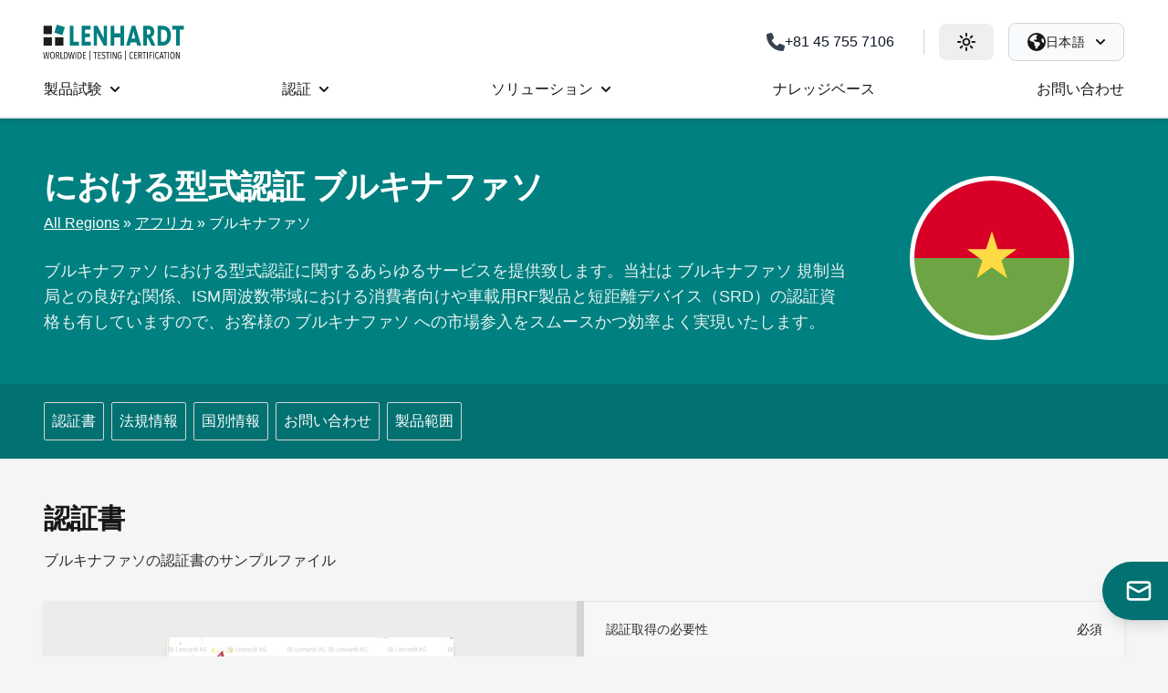

--- FILE ---
content_type: text/html; charset=UTF-8
request_url: https://ib-lenhardt.com/jp/type-approval/burkina-faso
body_size: 172994
content:
<!DOCTYPE html>
<html lang="ja"class="">
<head>
    <meta charset="utf-8" />
    <meta http-equiv="X-UA-Compatible" content="ie=edge" />

    <meta name="publisher" content="IB-Lenhardt AG" />
	<meta name="robots" content="index, follow" />
	<meta name="description" content="IB-Lenhardt AG は、ブルキナファソに必要なすべての認証サービスを提供します。弊社の経験は、ブルキナファソにおける費用対効果の高い認証プロセスを保証します。" />
	<meta name="viewport" content="width=device-width, initial-scale=1" />
    <meta name="msapplication-TileColor" content="#ffffff" />
    <meta name="msapplication-TileImage" content="https://ib-lenhardt.com/assets/ico/ms-icon-144x144.png" />
    <meta name="theme-color" content="#008080" media="(prefers-color-scheme: light)" />
    
	<meta property="og:description" content="IB-Lenhardt AG は、ブルキナファソに必要なすべての認証サービスを提供します。弊社の経験は、ブルキナファソにおける費用対効果の高い認証プロセスを保証します。" />
	<meta property="og:site_name" content="IB-Lenhardt AG" />
	<meta property="og:title" content="ブルキナファソ市場アクセスの型式認証" />
	<meta property="og:url" content="https://ib-lenhardt.com/jp/type-approval/burkina-faso" />
	<meta property="og:type" content="website" />
	<meta property="og:image" content="https://ib-lenhardt.com/assets/img/flags/bf.png" />
	
	<title>ブルキナファソ市場アクセスの型式認証</title>
    <link rel="stylesheet" href="https://ib-lenhardt.com/assets/css/site.css?1767949564" />
    
                <link rel="alternate" href="https://ib-lenhardt.com/type-approval/burkina-faso" hreflang="x-default" />
        <link rel="alternate" href="https://ib-lenhardt.com/type-approval/burkina-faso" hreflang="en" />
        <link rel="alternate" href="https://ib-lenhardt.com/de/marktzulassung/burkina-faso" hreflang="de" />
        <link rel="alternate" href="https://ib-lenhardt.com/jp/type-approval/burkina-faso" hreflang="ja" />
    
    <link rel="icon" href="https://ib-lenhardt.com/assets/ico/favicon.ico" />
    <link rel="icon" href="https://ib-lenhardt.com/assets/ico/favicon.svg" />
    <link rel="apple-touch-icon" href="https://ib-lenhardt.com/assets/ico/apple-touch-icon.png" />
    <link rel="manifest" href="https://ib-lenhardt.com/assets/ico/manifest.json" />    <link rel="canonical" href="https://ib-lenhardt.com/jp/type-approval/burkina-faso" />
	    <!--<script src="https://ajax.googleapis.com/ajax/libs/jquery/3.6.4/jquery.min.js"></script>-->
    <script src="https://ib-lenhardt.com/assets/js/jquery-3.7.1.min.js"></script>
    <!--<script src="https://ib-lenhardt.com/assets/js/jquery-3.6.0.min.js" defer></script>-->
    <script src="https://ib-lenhardt.com/assets/js/ibl.js?1764854544" defer></script>
    <script src="https://ib-lenhardt.com/assets/js/theme.js" defer></script>
    <script src="https://ib-lenhardt.com/assets/js/imageCarousel.js" defer></script>

<script type="text/javascript">
        // create dataLayer
        window.dataLayer = window.dataLayer || [];
        function gtag() {
            dataLayer.push(arguments);
        }
        // set „denied" as default for both ad and analytics storage, as well as ad_user_data and ad_personalization,
        gtag("consent", "default", {
            ad_user_data: "denied",
            ad_personalization: "denied",
            ad_storage: "denied",
            analytics_storage: "denied",
            wait_for_update: 2000 // milliseconds to wait for update
        });
        // Enable ads data redaction by default [optional]
        gtag("set", "ads_data_redaction", true);
    </script>
    <script type="text/javascript">
        // Google Tag Manager
        (function(w, d, s, l, i) {
            w[l] = w[l] || [];
            w[l].push({
                'gtm.start': new Date().getTime(),
                event: 'gtm.js'
            });
            var f = d.getElementsByTagName(s)[0],
                j = d.createElement(s),
                dl = l != 'dataLayer' ? '&l=' + l : '';
            j.async = true;
            j.src =
                'https://www.googletagmanager.com/gtm.js?id=' + i + dl;
            f.parentNode.insertBefore(j, f);
        })(window, document, 'script', 'dataLayer', 'GTM-W9QD7KB');
    </script>
	
    
        
        
</head>
<body class=" cookieconsent">
    <noscript>
        <iframe src="https://www.googletagmanager.com/ns.html?id=GTM-W9QD7KB" height="0" width="0" style="display:none;visibility:hidden"></iframe>
</noscript>
	        
        <header class="hidden w-full bg-white desktop md:fixed md:z-[100] lg:block md:border-b-2 md:border-gray-200 dark:md:border-gray-800 md:shadow-md dark:bg-teal"> <!-- desktop,   md:shadow-sm -->

            <div class="flex justify-between px-4 mx-auto max-w-7xl sm:px-6 lg:px-12 items-center pt-6">
                <div class="flex items-center">
                    <a class="self-center -pl-2 -ml-2" href="https://ib-lenhardt.com/jp" title="Home">
                        <svg class="dark:hidden h-[36px] w-[156px] xl:h-[39px] xl:w-[169px]" title="IB-Lenhardt AG Logo"><use xlink:href="#ibl-logo"></use></svg>
                        <svg class="hidden dark:inline-block h-[36px] w-[156px] xl:h-[39px] xl:w-[169px] fill-white" title="IB-Lenhardt AG Logo"><use xlink:href="#ibl-logo-white"></use></svg>
                    </a>
                </div>

                <div class="flex items-center space-x-4">
                    
                                            <div id="phoneNumberHeader" class="flex items-center">
                            <a href="tel:+81457557106" class="group px-4 py-2.5 flex items-center gap-2 rounded-lg hover:bg-gray-100 dark:hover:bg-tealdark transition-all duration-300">
                                <svg class="w-5 h-5 fill-current text-gray-700 dark:text-gray-300 transition-colors duration-300" xmlns="http://www.w3.org/2000/svg" viewBox="0 0 512 512">
                                    <path d="M164.9 24.6c-7.7-18.6-28-28.5-47.4-23.2l-88 24C12.1 30.2 0 46 0 64C0 311.4 200.6 512 448 512c18 0 33.8-12.1 38.6-29.5l24-88c5.3-19.4-4.6-39.7-23.2-47.4l-96-40c-16.3-6.8-35.2-2.1-46.3 11.6L304.7 368C234.3 334.7 177.3 277.7 144 207.3L193.3 167c13.7-11.2 18.4-30 11.6-46.3l-40-96z"/>
                                </svg>
                                <span class="font-medium whitespace-nowrap text-gray-900 dark:text-gray-100 transition-colors duration-300">+81 45 755 7106</span>
                            </a>
                        </div>

                        <div class="h-7 w-px bg-gray-300 dark:bg-gray-400"></div>
                    
                    <div id="themeSelector">
                        <button id="theme" data-switchmode="dark" data-dropdown-toggle="themeDropdown" class="antialiased inset-y-0 group px-5 py-2.5 left-0 flex items-center rounded-lg hover:bg-gray-100 dark:hover:bg-tealdark transition-all duration-300">
                            <svg class="w-5 h-5 fill-black dark:fill-white themePreview group-hover:fill-yellow-500 dark:group-hover:fill-gray-100 duration-300 transition-all">
                                <use xlink:href="#sun"></use>
                            </svg>
                            <div id="XrQLB6VePgIzn18" role="tooltip" class="absolute 3xl:block z-[999] hidden px-3 py-2 whitespace-nowrap text-sm font-medium text-white transition-opacity duration-300 bg-gray-900 rounded-lg shadow-sm tooltip dark:bg-gray-700 opacity-0 invisible" style="position: absolute; inset: 0px 0px auto auto; margin: 0px; transform: translate(-851px, 24px); z-index: 9999" data-popper-placement="left">Change Theme</div>
                        </button>

                        <div id="themeDropdown" class="z-[999] antialiased ml-2 bg-white divide-y divide-gray-100 border border-gray-100 dark:border-gray-800 rounded-lg w-48 dark:bg-gray-700 shadow-xl hidden" style="position: absolute; inset: 0px auto auto 0px; margin: 0px; transform: translate(1747px, 72px);" data-popper-placement="bottom">
                            <ul class="py-2 text-sm text-gray-700 dark:text-gray-200" aria-labelledby="languageDropdown">
                                <li>
                                    <a onclick="" data-switchmode="light" href="javascript:void(this)" class="themeSwitcher px-4 py-2 hover:bg-gray-100 dark:hover:bg-gray-600 dark:hover:text-white flex gap-2 items-center">
                                        <svg aria-hidden="true" class="iconify iconify--twemoji w-6 h-6" preserveAspectRatio="xMidYMid meet"
                                             role="img" viewBox="0 0 36 36" xmlns="http://www.w3.org/2000/svg" xmlns:xlink="http://www.w3.org/1999/xlink">
                                            <path d="M16 2s0-2 2-2s2 2 2 2v2s0 2-2 2s-2-2-2-2V2zm18 14s2 0 2 2s-2 2-2 2h-2s-2 0-2-2s2-2 2-2h2zM4 16s2 0 2 2s-2 2-2 2H2s-2 0-2-2s2-2 2-2h2zm5.121-8.707s1.414 1.414 0 2.828s-2.828 0-2.828 0L4.878 8.708s-1.414-1.414 0-2.829c1.415-1.414 2.829 0 2.829 0l1.414 1.414zm21 21s1.414 1.414 0 2.828s-2.828 0-2.828 0l-1.414-1.414s-1.414-1.414 0-2.828s2.828 0 2.828 0l1.414 1.414zm-.413-18.172s-1.414 1.414-2.828 0s0-2.828 0-2.828l1.414-1.414s1.414-1.414 2.828 0s0 2.828 0 2.828l-1.414 1.414zm-21 21s-1.414 1.414-2.828 0s0-2.828 0-2.828l1.414-1.414s1.414-1.414 2.828 0s0 2.828 0 2.828l-1.414 1.414zM16 32s0-2 2-2s2 2 2 2v2s0 2-2 2s-2-2-2-2v-2z"
                                                  fill="#FFAC33"></path>
                                            <circle cx="18" cy="18" fill="#FFAC33" r="10"></circle>
                                        </svg>
                                        <span class="font-semibold flex justify-between w-full items-center themeText">
                            <span data-lang="site_theme_light">ライトテーマ</span> <svg class="activeTheme w-4 h-4 dark:fill-green-300 fill-green-600 hidden"><use xlink:href="#fa-check"></use></svg>
                        </span>
                                    </a>
                                </li>
                                <li>
                                    <a onclick="" data-switchmode="dark" href="javascript:void(this)" class="themeSwitcher px-4 py-2 hover:bg-gray-100 dark:hover:bg-gray-600 dark:hover:text-white flex gap-2 items-center">
                                        <svg class="w-6 h-6">
                                            <use xlink:href="#moon-alt"></use>
                                        </svg>
                                        <span class="font-semibold flex justify-between w-full items-center themeText">
                            <span data-lang="site_theme_dark">ダークテーマ</span> <svg class="activeTheme w-4 h-4 dark:fill-green-300 fill-green-600 hidden"><use xlink:href="#fa-check"></use></svg>
                        </span>
                                    </a>
                                </li>
                                <li>
                                    <a onclick="" data-switchmode="system" href="javascript:void(this)" class="themeSwitcher px-4 py-2 hover:bg-gray-100 dark:hover:bg-gray-600 dark:hover:text-white flex gap-2 items-center">
                                        <svg class="w-6 h-6">
                                            <use xlink:href="#monitor"></use>
                                        </svg>
                                        <span class="font-semibold flex justify-between w-full items-center themeText">
                            <span data-lang="site_theme_system">システム</span> <svg class="activeTheme w-4 h-4 dark:fill-green-300 fill-green-600"><use xlink:href="#fa-check"></use></svg>
                        </span>
                                    </a>
                                </li>
                            </ul>
                        </div>
                    </div>

                    <div id="languageSelector">
                        <button onclick="event.preventDefault()" id="languageDropdown" data-dropdown-toggle="dropdown" class="text-black dark:text-white min-w-fit bg-gray-50 hover:bg-gray-100 dark:bg-tealdark border border-gray-300 dark:border-tealdark transition-all duration-300 font-medium rounded-lg text-sm px-5 py-2.5 text-center inline-flex items-center justify-between">
                            <span class="flex items-center gap-2 w-fit">
                                <svg class="w-5 h-5 fill-current text-black dark:text-white" xmlns="http://www.w3.org/2000/svg" viewBox="0 0 512 512">
                                    <path d="M57.7 193l9.4 16.4c8.3 14.5 21.9 25.2 38 29.8L163 255.7c17.2 4.9 29 20.6 29 38.5l0 39.9c0 11 6.2 21 16 25.9s16 14.9 16 25.9l0 39c0 15.6 14.9 26.9 29.9 22.6c16.1-4.6 28.6-17.5 32.7-33.8l2.8-11.2c4.2-16.9 15.2-31.4 30.3-40l8.1-4.6c15-8.5 24.2-24.5 24.2-41.7l0-8.3c0-12.7-5.1-24.9-14.1-33.9l-3.9-3.9c-9-9-21.2-14.1-33.9-14.1L257 256c-11.1 0-22.1-2.9-31.8-8.4l-34.5-19.7c-4.3-2.5-7.6-6.5-9.2-11.2c-3.2-9.6 1.1-20 10.2-24.5l5.9-3c6.6-3.3 14.3-3.9 21.3-1.5l23.2 7.7c8.2 2.7 17.2-.4 21.9-7.5c4.7-7 4.2-16.3-1.2-22.8l-13.6-16.3c-10-12-9.9-29.5 .3-41.3l15.7-18.3c8.8-10.3 10.2-25 3.5-36.7l-2.4-4.2c-3.5-.2-6.9-.3-10.4-.3C163.1 48 84.4 108.9 57.7 193zM464 256c0-36.8-9.6-71.4-26.4-101.5L412 164.8c-15.7 6.3-23.8 23.8-18.5 39.8l16.9 50.7c3.5 10.4 12 18.3 22.6 20.9l29.1 7.3c1.2-9 1.8-18.2 1.8-27.5zM0 256a256 256 0 1 1 512 0A256 256 0 1 1 0 256z"/>
                                </svg>
                                <span class="md:block tracking-wide hidden w-fit whitespace-nowrap">日本語</span>
                                <svg class="w-2.5 h-2.5 md:ms-3 ms-1 text-black dark:text-white" aria-hidden="true" xmlns="http://www.w3.org/2000/svg" fill="none" viewBox="0 0 10 6">
                                    <path stroke="currentColor" stroke-linecap="round" stroke-linejoin="round" stroke-width="2" d="m1 1 4 4 4-4"></path>
                                </svg>
                            </span>
                        </button>
                        <div id="dropdown" class="z-[999] antialiased bg-white divide-y divide-gray-100 border border-gray-100 dark:border-gray-800 rounded-lg w-44 dark:bg-gray-700 shadow-xl hidden" data-popper-placement="bottom" style="position: absolute; inset: 0px auto auto 0px; margin: 0px; transform: translate(1848px, 74px);">
                            <ul class="py-2 text-sm text-gray-700 dark:text-gray-200" aria-labelledby="languageDropdown">
                                                                    <li>
                                        <a href="https://ib-lenhardt.com/de/marktzulassung/burkina-faso" class=" px-4 py-2 hover:bg-gray-100 dark:hover:bg-gray-600 dark:hover:text-white flex gap-2 items-center">
                            <span class="font-semibold flex justify-between w-full items-center">
                                Deutsch                                <svg class="w-4 h-4 hidden dark:fill-green-300 fill-green-600">
                                    <use xlink:href="#fa-check"></use>
                                </svg>
                            </span>
                                        </a>
                                    </li>
                                                                    <li>
                                        <a href="https://ib-lenhardt.com/type-approval/burkina-faso" class=" px-4 py-2 hover:bg-gray-100 dark:hover:bg-gray-600 dark:hover:text-white flex gap-2 items-center">
                            <span class="font-semibold flex justify-between w-full items-center">
                                English                                <svg class="w-4 h-4 hidden dark:fill-green-300 fill-green-600">
                                    <use xlink:href="#fa-check"></use>
                                </svg>
                            </span>
                                        </a>
                                    </li>
                                                                    <li>
                                        <a href="https://ib-lenhardt.com/jp/type-approval/burkina-faso" class="activeLanguage px-4 py-2 hover:bg-gray-100 dark:hover:bg-gray-600 dark:hover:text-white flex gap-2 items-center">
                            <span class="font-semibold flex justify-between w-full items-center">
                                日本語                                <svg class="w-4 h-4  dark:fill-green-300 fill-green-600">
                                    <use xlink:href="#fa-check"></use>
                                </svg>
                            </span>
                                        </a>
                                    </li>
                                                            </ul>
                        </div>
                    </div>
                </div>
            </div>
            <div class="flex items-center justify-between px-4 mx-auto max-w-7xl sm:px-6 lg:px-12">
                <nav class="relative bg-white dark:bg-teal flex justify-center w-full">
                    <ul class="flex justify-between grow max-w-7xl space-x-4">
                                                    <li data-target="製品試験" class="hover-menu flex px-2 grow md:grow-0 md:px-6 xl:px-7" style="z-index: 50;">
                                <a href="https://ib-lenhardt.com/jp/product-testing" class="flex items-center h-[60px] transition-all duration-300 underline-hover-link group font-medium dark:text-lightgrey dark:hover:text-white text-black dark:text-white"><span class="block underline-hover text-center leading-[20px]">製品試験</span><svg class="w-3 h-3 ml-1 fill-current md:ml-2"><use xlink:href="#fa-caret"></use></svg></a>                            </li>
                                                    <li data-target="認証" class="hover-menu flex px-2 grow md:grow-0 md:px-6 xl:px-7" style="z-index: 50;">
                                <a href="https://ib-lenhardt.com/jp/product-certification" class="flex items-center h-[60px] transition-all duration-300 underline-hover-link group font-medium dark:text-lightgrey dark:hover:text-white text-black dark:text-white"><span class="block underline-hover text-center leading-[20px]">認証</span><svg class="w-3 h-3 ml-1 fill-current md:ml-2"><use xlink:href="#fa-caret"></use></svg></a>                            </li>
                                                    <li data-target="ソリューション" class="hover-menu flex px-2 grow md:grow-0 md:px-6 xl:px-7" style="z-index: 50;">
                                <a href="https://ib-lenhardt.com/jp/solutions" class="flex items-center h-[60px] transition-all duration-300 underline-hover-link group font-medium dark:text-lightgrey dark:hover:text-white text-black dark:text-white"><span class="block underline-hover text-center leading-[20px]">ソリューション</span><svg class="w-3 h-3 ml-1 fill-current md:ml-2"><use xlink:href="#fa-caret"></use></svg></a>                            </li>
                                                    <li data-target="ナレッジベース" class="hover-menu flex px-2 grow md:grow-0 md:px-6 xl:px-7" style="z-index: 50;">
                                <a href="https://ib-lenhardt.com/jp/kb" class="flex items-center h-[60px] transition-all duration-300 underline-hover-link group font-medium dark:text-lightgrey dark:hover:text-white text-black dark:text-white"><span class="block underline-hover text-center leading-[20px]">ナレッジベース</span></a>                            </li>
                                                    <li data-target="お問い合わせ" class="hover-menu flex px-2 grow md:grow-0 md:px-6 xl:px-7" style="z-index: 50;">
                                <a href="https://ib-lenhardt.com/jp/contact" class="flex items-center h-[60px] transition-all duration-300 underline-hover-link group font-medium dark:text-lightgrey dark:hover:text-white text-black dark:text-white"><span class="block underline-hover text-center leading-[20px]">お問い合わせ</span></a>                            </li>
                                            </ul>
                </nav>
            </div>

            <div class="mega-menus relative mx-auto xl:px-12 xl:max-w-[105rem]">
                <div id="製品試験" class="mega-menu absolute z-[1] border-t border-gray-200 dark:border-gray-700 left-0 w-full grid bg-white dark:bg-[#242424] shadow-lg dark:shadow-gray-800/50" style="grid-template-columns:repeat(4, 1fr);"><div class="bg-teal dark:bg-teal-700 p-5" style="grid-row:span 9/span 9;"><span class="mb-2 font-semibold text-base text-white">ワイヤレスデバイスの製品試験</span><hr class="my-2 border-gray-100 dark:border-gray-300"><p class="mb-2 text-gray-100 dark:text-gray-300">高品質規格に基づく国際基準の認定試験サービス</p><a href="https://ib-lenhardt.com/jp/product-testing" class="mt-4 text-teal dark:text-white cta bg-white dark:bg-[#242424] hover:bg-gray-100 dark:hover:bg-gray-800/90 hover:shadow-xl duration-300 transition-all whitespace-nowrap">試験範囲の詳細</a></div><a href="https://ib-lenhardt.com/jp/product-testing/radio" class="flex items-center group px-5 py-4 transition-all duration-300 bg-white dark:bg-[#242424] hover:bg-gray-100 dark:hover:bg-[#2c2c2c]"><svg class="h-8 w-8 transition-colors duration-150 fill-gray-600 dark:fill-gray-400 group-hover:fill-teal-600 dark:group-hover:fill-teal-300 "><use xlink:href="#far-tower-broadcast"></use></svg><div class="ml-4"><p class="text-gray-900 dark:text-gray-200 group-hover:text-teal-600 dark:group-hover:text-teal-300  duration-150 transition-all text-base">無線試験</p><p class="text-xs font-medium text-gray-500 dark:text-gray-400">法規制および性能試験</p></div></a><a href="https://ib-lenhardt.com/jp/product-testing/wlan-wi-fi" class="flex items-center group px-5 py-4 transition-all duration-300 bg-white dark:bg-[#242424] hover:bg-gray-100 dark:hover:bg-[#2c2c2c]"><svg class="h-8 w-8 transition-colors duration-150 fill-gray-600 dark:fill-gray-400 group-hover:fill-teal-600 dark:group-hover:fill-teal-300 "><use xlink:href="#far-wifi"></use></svg><div class="ml-4"><p class="text-gray-900 dark:text-gray-200 group-hover:text-teal-600 dark:group-hover:text-teal-300  duration-150 transition-all text-base">無線LAN認証</p><p class="text-xs font-medium text-gray-500 dark:text-gray-400">ワイヤレス機器の市場アクセス</p></div></a><a href="https://ib-lenhardt.com/jp/product-testing/bluetooth-qualification" class="flex items-center group px-5 py-4 transition-all duration-300 bg-white dark:bg-[#242424] hover:bg-gray-100 dark:hover:bg-[#2c2c2c]"><svg class="h-8 w-8 transition-colors duration-150 fill-gray-600 dark:fill-gray-400 group-hover:fill-teal-600 dark:group-hover:fill-teal-300 "><use xlink:href="#fab-bluetooth"></use></svg><div class="ml-4"><p class="text-gray-900 dark:text-gray-200 group-hover:text-teal-600 dark:group-hover:text-teal-300  duration-150 transition-all text-base">Bluetooth認定試験</p><p class="text-xs font-medium text-gray-500 dark:text-gray-400">規制基準</p></div></a><a href="https://ib-lenhardt.com/jp/product-testing/electromagnetic-compatibility" class="flex items-center group px-5 py-4 transition-all duration-300 bg-white dark:bg-[#242424] hover:bg-gray-100 dark:hover:bg-[#2c2c2c]"><svg class="h-8 w-8 transition-colors duration-150 fill-gray-600 dark:fill-gray-400 group-hover:fill-teal-600 dark:group-hover:fill-teal-300 "><use xlink:href="#far-monitor-waveform"></use></svg><div class="ml-4"><p class="text-gray-900 dark:text-gray-200 group-hover:text-teal-600 dark:group-hover:text-teal-300  duration-150 transition-all text-base">EMC試験</p><p class="text-xs font-medium text-gray-500 dark:text-gray-400">電磁両立性</p></div></a><a href="https://ib-lenhardt.com/jp/product-testing/sar-measurement" class="flex items-center group px-5 py-4 transition-all duration-300 bg-white dark:bg-[#242424] hover:bg-gray-100 dark:hover:bg-[#2c2c2c]"><svg class="h-8 w-8 transition-colors duration-150 fill-gray-600 dark:fill-gray-400 group-hover:fill-teal-600 dark:group-hover:fill-teal-300 "><use xlink:href="#far-mobile-signal-out"></use></svg><div class="ml-4"><p class="text-gray-900 dark:text-gray-200 group-hover:text-teal-600 dark:group-hover:text-teal-300  duration-150 transition-all text-base">SARテスト</p><p class="text-xs font-medium text-gray-500 dark:text-gray-400">ワイヤレス機器の安全性</p></div></a><a href="https://ib-lenhardt.com/jp/product-testing/qi" class="flex items-center group px-5 py-4 transition-all duration-300 bg-white dark:bg-[#242424] hover:bg-gray-100 dark:hover:bg-[#2c2c2c]"><svg class="h-8 w-8 transition-colors duration-150 fill-gray-600 dark:fill-gray-400 group-hover:fill-teal-600 dark:group-hover:fill-teal-300 "><use xlink:href="#fab-qi"></use></svg><div class="ml-4"><p class="text-gray-900 dark:text-gray-200 group-hover:text-teal-600 dark:group-hover:text-teal-300  duration-150 transition-all text-base">Qi試験</p><p class="text-xs font-medium text-gray-500 dark:text-gray-400">電磁誘導方式のワイヤレス給電</p></div></a><a href="https://ib-lenhardt.com/jp/product-testing/safety" class="flex items-center group px-5 py-4 transition-all duration-300 bg-white dark:bg-[#242424] hover:bg-gray-100 dark:hover:bg-[#2c2c2c]"><svg class="h-8 w-8 transition-colors duration-150 fill-gray-600 dark:fill-gray-400 group-hover:fill-teal-600 dark:group-hover:fill-teal-300 "><use xlink:href="#far-bolt"></use></svg><div class="ml-4"><p class="text-gray-900 dark:text-gray-200 group-hover:text-teal-600 dark:group-hover:text-teal-300  duration-150 transition-all text-base">電気安全性試験</p><p class="text-xs font-medium text-gray-500 dark:text-gray-400">製品の成功の基盤</p></div></a><a href="https://ib-lenhardt.com/jp/product-testing/gnss" class="flex items-center group px-5 py-4 transition-all duration-300 bg-white dark:bg-[#242424] hover:bg-gray-100 dark:hover:bg-[#2c2c2c]"><svg class="h-8 w-8 transition-colors duration-150 fill-gray-600 dark:fill-gray-400 group-hover:fill-teal-600 dark:group-hover:fill-teal-300 "><use xlink:href="#far-satellite"></use></svg><div class="ml-4"><p class="text-gray-900 dark:text-gray-200 group-hover:text-teal-600 dark:group-hover:text-teal-300  duration-150 transition-all text-base">GNSSテスト</p><p class="text-xs font-medium text-gray-500 dark:text-gray-400">グローバル ナビゲーション 衛星システム</p></div></a><a href="https://ib-lenhardt.com/jp/product-testing/nfc" class="flex items-center group px-5 py-4 transition-all duration-300 bg-white dark:bg-[#242424] hover:bg-gray-100 dark:hover:bg-[#2c2c2c]"><svg class="h-8 w-8 transition-colors duration-150 fill-gray-600 dark:fill-gray-400 group-hover:fill-teal-600 dark:group-hover:fill-teal-300 "><use xlink:href="#fab-nfc"></use></svg><div class="ml-4"><p class="text-gray-900 dark:text-gray-200 group-hover:text-teal-600 dark:group-hover:text-teal-300  duration-150 transition-all text-base">NFC テスト</p><p class="text-xs font-medium text-gray-500 dark:text-gray-400">NFCフォーラムへの準拠</p></div></a><a href="https://ib-lenhardt.com/jp/product-testing/emf-measurements" class="flex items-center group px-5 py-4 transition-all duration-300 bg-white dark:bg-[#242424] hover:bg-gray-100 dark:hover:bg-[#2c2c2c]"><svg class="h-8 w-8 transition-colors duration-150 fill-gray-600 dark:fill-gray-400 group-hover:fill-teal-600 dark:group-hover:fill-teal-300 "><use xlink:href="#far-tower-cell"></use></svg><div class="ml-4"><p class="text-gray-900 dark:text-gray-200 group-hover:text-teal-600 dark:group-hover:text-teal-300  duration-150 transition-all text-base">EMF測定</p><p class="text-xs font-medium text-gray-500 dark:text-gray-400">電磁界（EMF）試験と測定</p></div></a><a href="https://ib-lenhardt.com/jp/product-testing/ultra-wide-band" class="flex items-center group px-5 py-4 transition-all duration-300 bg-white dark:bg-[#242424] hover:bg-gray-100 dark:hover:bg-[#2c2c2c]"><svg class="h-8 w-8 transition-colors duration-150 fill-gray-600 dark:fill-gray-400 group-hover:fill-teal-600 dark:group-hover:fill-teal-300 "><use xlink:href="#far-signal-stream"></use></svg><div class="ml-4"><p class="text-gray-900 dark:text-gray-200 group-hover:text-teal-600 dark:group-hover:text-teal-300  duration-150 transition-all text-base">UWB</p><p class="text-xs font-medium text-gray-500 dark:text-gray-400">超広帯域(Ultra-Wideband )試験</p></div></a><a href="https://ib-lenhardt.com/jp/product-testing/dab-dvb" class="flex items-center group px-5 py-4 transition-all duration-300 bg-white dark:bg-[#242424] hover:bg-gray-100 dark:hover:bg-[#2c2c2c]"><svg class="h-8 w-8 transition-colors duration-150 fill-gray-600 dark:fill-gray-400 group-hover:fill-teal-600 dark:group-hover:fill-teal-300 "><use xlink:href="#fal-waveform-lines"></use></svg><div class="ml-4"><p class="text-gray-900 dark:text-gray-200 group-hover:text-teal-600 dark:group-hover:text-teal-300  duration-150 transition-all text-base">DAB-DVB</p><p class="text-xs font-medium text-gray-500 dark:text-gray-400">デジタル放送機器試験</p></div></a><a href="https://ib-lenhardt.com/jp/product-testing/environment" class="flex items-center group px-5 py-4 transition-all duration-300 bg-white dark:bg-[#242424] hover:bg-gray-100 dark:hover:bg-[#2c2c2c]"><svg class="h-8 w-8 transition-colors duration-150 fill-gray-600 dark:fill-gray-400 group-hover:fill-teal-600 dark:group-hover:fill-teal-300 "><use xlink:href="#far-tree"></use></svg><div class="ml-4"><p class="text-gray-900 dark:text-gray-200 group-hover:text-teal-600 dark:group-hover:text-teal-300  duration-150 transition-all text-base">環境試験</p><p class="text-xs font-medium text-gray-500 dark:text-gray-400">環境 - 振動および機械試験</p></div></a><a href="https://ib-lenhardt.com/jp/product-testing/vehicle-radar" class="flex items-center group px-5 py-4 transition-all duration-300 bg-white dark:bg-[#242424] hover:bg-gray-100 dark:hover:bg-[#2c2c2c]"><svg class="h-8 w-8 transition-colors duration-150 fill-gray-600 dark:fill-gray-400 group-hover:fill-teal-600 dark:group-hover:fill-teal-300 "><use xlink:href="#far-cars"></use></svg><div class="ml-4"><p class="text-gray-900 dark:text-gray-200 group-hover:text-teal-600 dark:group-hover:text-teal-300  duration-150 transition-all text-base">車両レーダー</p><p class="text-xs font-medium text-gray-500 dark:text-gray-400">車載レーダー試験ソリューション</p></div></a><a href="https://ib-lenhardt.com/jp/product-testing/microwave-link" class="flex items-center group px-5 py-4 transition-all duration-300 bg-white dark:bg-[#242424] hover:bg-gray-100 dark:hover:bg-[#2c2c2c]"><svg class="h-8 w-8 transition-colors duration-150 fill-gray-600 dark:fill-gray-400 group-hover:fill-teal-600 dark:group-hover:fill-teal-300 "><use xlink:href="#fab-radio-relay"></use></svg><div class="ml-4"><p class="text-gray-900 dark:text-gray-200 group-hover:text-teal-600 dark:group-hover:text-teal-300  duration-150 transition-all text-base">マイクロ波リンク試験</p><p class="text-xs font-medium text-gray-500 dark:text-gray-400">要求の厳しいデータ転送のための精密なテスト</p></div></a><a href="https://ib-lenhardt.com/jp/product-testing/5g-testing" class="flex items-center group px-5 py-4 transition-all duration-300 bg-white dark:bg-[#242424] hover:bg-gray-100 dark:hover:bg-[#2c2c2c]"><svg class="h-8 w-8 transition-colors duration-150 fill-gray-600 dark:fill-gray-400 group-hover:fill-teal-600 dark:group-hover:fill-teal-300 "><use xlink:href="#fab-5g"></use></svg><div class="ml-4"><p class="text-gray-900 dark:text-gray-200 group-hover:text-teal-600 dark:group-hover:text-teal-300  duration-150 transition-all text-base">5Gコンプライアンス・テスト</p><p class="text-xs font-medium text-gray-500 dark:text-gray-400">セルラー機器テスト</p></div></a><a href="https://ib-lenhardt.com/jp/product-testing/ntn" class="flex items-center group px-5 py-4 transition-all duration-300 bg-white dark:bg-[#242424] hover:bg-gray-100 dark:hover:bg-[#2c2c2c]"><svg class="h-8 w-8 transition-colors duration-150 fill-gray-600 dark:fill-gray-400 group-hover:fill-teal-600 dark:group-hover:fill-teal-300 "><use xlink:href="#far-satellite-dish"></use></svg><div class="ml-4"><p class="text-gray-900 dark:text-gray-200 group-hover:text-teal-600 dark:group-hover:text-teal-300  duration-150 transition-all text-base">NTN試験</p><p class="text-xs font-medium text-gray-500 dark:text-gray-400">衛星通信の試験</p></div></a></div><div id="認証" class="mega-menu absolute z-[1] border-t border-gray-200 dark:border-gray-700 left-0 w-full grid bg-white dark:bg-[#242424] shadow-lg dark:shadow-gray-800/50" style="grid-template-columns:repeat(4, 1fr);"><div class="bg-teal dark:bg-teal-700 p-5" style="grid-row:span 6/span 6;"><span class="mb-2 font-semibold text-base text-white">世界各国の製品認証</span><hr class="my-2 border-gray-100 dark:border-gray-300"><p class="mb-2 text-gray-100 dark:text-gray-300">グローバル市場アクセスの分野での豊富な経験とグローバルネットワークをご活用ください</p><a href="https://ib-lenhardt.com/jp/product-certification" class="mt-4 text-teal dark:text-white cta bg-white dark:bg-[#242424] hover:bg-gray-100 dark:hover:bg-gray-800/90 hover:shadow-xl duration-300 transition-all whitespace-nowrap">グローバル製品認証</a></div><a href="https://ib-lenhardt.com/jp/type-approval" class="flex items-center group px-5 py-4 transition-all duration-300 bg-white dark:bg-[#242424] hover:bg-gray-100 dark:hover:bg-[#2c2c2c]"><svg class="h-8 w-8 transition-colors duration-150 fill-gray-600 dark:fill-gray-400 group-hover:fill-teal-600 dark:group-hover:fill-teal-300 "><use xlink:href="#far-globe"></use></svg><div class="ml-4"><p class="text-gray-900 dark:text-gray-200 group-hover:text-teal-600 dark:group-hover:text-teal-300  duration-150 transition-all text-base">各国型式認証</p><p class="text-xs font-medium text-gray-500 dark:text-gray-400">世界200カ国以上で承認済み</p></div></a><a href="https://ib-lenhardt.com/jp/product-certification/ised-canada" class="flex items-center group px-5 py-4 transition-all duration-300 bg-white dark:bg-[#242424] hover:bg-gray-100 dark:hover:bg-[#2c2c2c]"><svg class="h-8 w-8 transition-colors duration-150 fill-gray-600 dark:fill-gray-400 group-hover:fill-teal-600 dark:group-hover:fill-teal-300 "><use xlink:href="#fab-ised"></use></svg><div class="ml-4"><p class="text-gray-900 dark:text-gray-200 group-hover:text-teal-600 dark:group-hover:text-teal-300  duration-150 transition-all text-base">ISED カナダ</p><p class="text-xs font-medium text-gray-500 dark:text-gray-400">カナダ向け認証</p></div></a><a href="https://ib-lenhardt.com/jp/product-certification/certification-bodies" class="flex items-center group px-5 py-4 transition-all duration-300 bg-white dark:bg-[#242424] hover:bg-gray-100 dark:hover:bg-[#2c2c2c]"><svg class="h-8 w-8 transition-colors duration-150 fill-gray-600 dark:fill-gray-400 group-hover:fill-teal-600 dark:group-hover:fill-teal-300 "><use xlink:href="#far-building-columns"></use></svg><div class="ml-4"><p class="text-gray-900 dark:text-gray-200 group-hover:text-teal-600 dark:group-hover:text-teal-300  duration-150 transition-all text-base">認証機関</p><p class="text-xs font-medium text-gray-500 dark:text-gray-400">弊社直接の認証サービス</p></div></a><a href="https://ib-lenhardt.com/jp/product-certification/ce-marking" class="flex items-center group px-5 py-4 transition-all duration-300 bg-white dark:bg-[#242424] hover:bg-gray-100 dark:hover:bg-[#2c2c2c]"><svg class="h-8 w-8 transition-colors duration-150 fill-gray-600 dark:fill-gray-400 group-hover:fill-teal-600 dark:group-hover:fill-teal-300 "><use xlink:href="#fab-ce"></use></svg><div class="ml-4"><p class="text-gray-900 dark:text-gray-200 group-hover:text-teal-600 dark:group-hover:text-teal-300  duration-150 transition-all text-base">CEマーク (欧州)</p><p class="text-xs font-medium text-gray-500 dark:text-gray-400">欧州市場への準備</p></div></a><a href="https://ib-lenhardt.com/jp/product-certification/kc-south-korea" class="flex items-center group px-5 py-4 transition-all duration-300 bg-white dark:bg-[#242424] hover:bg-gray-100 dark:hover:bg-[#2c2c2c]"><svg class="h-8 w-8 transition-colors duration-150 fill-gray-600 dark:fill-gray-400 group-hover:fill-teal-600 dark:group-hover:fill-teal-300 "><use xlink:href="#fab-kc"></use></svg><div class="ml-4"><p class="text-gray-900 dark:text-gray-200 group-hover:text-teal-600 dark:group-hover:text-teal-300  duration-150 transition-all text-base">KC (韓国)</p><p class="text-xs font-medium text-gray-500 dark:text-gray-400">韓国向け型式認証</p></div></a><a href="https://ib-lenhardt.com/jp/product-certification/ukca" class="flex items-center group px-5 py-4 transition-all duration-300 bg-white dark:bg-[#242424] hover:bg-gray-100 dark:hover:bg-[#2c2c2c]"><svg class="h-8 w-8 transition-colors duration-150 fill-gray-600 dark:fill-gray-400 group-hover:fill-teal-600 dark:group-hover:fill-teal-300 "><use xlink:href="#fab-ukca"></use></svg><div class="ml-4"><p class="text-gray-900 dark:text-gray-200 group-hover:text-teal-600 dark:group-hover:text-teal-300  duration-150 transition-all text-base">UKCA (英国)</p><p class="text-xs font-medium text-gray-500 dark:text-gray-400">英国向け認証</p></div></a><a href="https://ib-lenhardt.com/jp/product-certification/fcc-marking" class="flex items-center group px-5 py-4 transition-all duration-300 bg-white dark:bg-[#242424] hover:bg-gray-100 dark:hover:bg-[#2c2c2c]"><svg class="h-8 w-8 transition-colors duration-150 fill-gray-600 dark:fill-gray-400 group-hover:fill-teal-600 dark:group-hover:fill-teal-300 "><use xlink:href="#fab-fcc"></use></svg><div class="ml-4"><p class="text-gray-900 dark:text-gray-200 group-hover:text-teal-600 dark:group-hover:text-teal-300  duration-150 transition-all text-base">FCCマーク</p><p class="text-xs font-medium text-gray-500 dark:text-gray-400">米国向け型式認証プロセス完了</p></div></a><a href="https://ib-lenhardt.com/jp/product-certification/anatel" class="flex items-center group px-5 py-4 transition-all duration-300 bg-white dark:bg-[#242424] hover:bg-gray-100 dark:hover:bg-[#2c2c2c]"><svg class="h-8 w-8 transition-colors duration-150 fill-gray-600 dark:fill-gray-400 group-hover:fill-teal-600 dark:group-hover:fill-teal-300 "><use xlink:href="#fab-anatel"></use></svg><div class="ml-4"><p class="text-gray-900 dark:text-gray-200 group-hover:text-teal-600 dark:group-hover:text-teal-300  duration-150 transition-all text-base">Anatel (ブラジル)</p><p class="text-xs font-medium text-gray-500 dark:text-gray-400">ブラジル向け認証</p></div></a><a href="https://ib-lenhardt.com/jp/product-certification/bluetooth-sig" class="flex items-center group px-5 py-4 transition-all duration-300 bg-white dark:bg-[#242424] hover:bg-gray-100 dark:hover:bg-[#2c2c2c]"><svg class="h-8 w-8 transition-colors duration-150 fill-gray-600 dark:fill-gray-400 group-hover:fill-teal-600 dark:group-hover:fill-teal-300 "><use xlink:href="#far-bluetooth"></use></svg><div class="ml-4"><p class="text-gray-900 dark:text-gray-200 group-hover:text-teal-600 dark:group-hover:text-teal-300  duration-150 transition-all text-base">Bluetooth SIG 認証</p><p class="text-xs font-medium text-gray-500 dark:text-gray-400">デバイスの Bluetooth 認証</p></div></a><a href="https://ib-lenhardt.com/jp/product-certification/mic-japan" class="flex items-center group px-5 py-4 transition-all duration-300 bg-white dark:bg-[#242424] hover:bg-gray-100 dark:hover:bg-[#2c2c2c]"><svg class="h-8 w-8 transition-colors duration-150 fill-gray-600 dark:fill-gray-400 group-hover:fill-teal-600 dark:group-hover:fill-teal-300 "><use xlink:href="#fab-mic"></use></svg><div class="ml-4"><p class="text-gray-900 dark:text-gray-200 group-hover:text-teal-600 dark:group-hover:text-teal-300  duration-150 transition-all text-base">技適 (日本)</p><p class="text-xs font-medium text-gray-500 dark:text-gray-400">日本向け技術基準適合証明・工事設計認証</p></div></a><a href="https://ib-lenhardt.com/jp/product-certification/iot-cybersecurity" class="flex items-center group px-5 py-4 transition-all duration-300 bg-white dark:bg-[#242424] hover:bg-gray-100 dark:hover:bg-[#2c2c2c]"><svg class="h-8 w-8 transition-colors duration-150 fill-gray-600 dark:fill-gray-400 group-hover:fill-teal-600 dark:group-hover:fill-teal-300 "><use xlink:href="#far-shield-check"></use></svg><div class="ml-4"><p class="text-gray-900 dark:text-gray-200 group-hover:text-teal-600 dark:group-hover:text-teal-300  duration-150 transition-all text-base">IoT サイバーセキュリティ</p><p class="text-xs font-medium text-gray-500 dark:text-gray-400">IoTデバイス向けコンプライアンスソリューション</p></div></a></div><div id="ソリューション" class="mega-menu absolute z-[1] border-t border-gray-200 dark:border-gray-700 left-0 w-full grid bg-white dark:bg-[#242424] shadow-lg dark:shadow-gray-800/50" style="grid-template-columns:repeat(4, 1fr);"><div class="bg-teal dark:bg-teal-700 p-5" style="grid-row:span 4/span 4;"><span class="mb-2 font-semibold text-base text-white">ソフトウェアおよびコンサルティング</span><hr class="my-2 border-gray-100 dark:border-gray-300"><p class="mb-2 text-gray-100 dark:text-gray-300">弊社の知識は、お客様の製品のグローバルなコンプライアンスを確固たるものにします</p><a href="https://ib-lenhardt.com/jp/solutions" class="mt-4 text-teal dark:text-white cta bg-white dark:bg-[#242424] hover:bg-gray-100 dark:hover:bg-gray-800/90 hover:shadow-xl duration-300 transition-all whitespace-nowrap">ニーズに合わせたソリューション</a></div><a href="https://ib-lenhardt.com/jp/solutions/automotive" class="flex items-center group px-5 py-4 transition-all duration-300 bg-white dark:bg-[#242424] hover:bg-gray-100 dark:hover:bg-[#2c2c2c]"><svg class="h-8 w-8 transition-colors duration-150 fill-gray-600 dark:fill-gray-400 group-hover:fill-teal-600 dark:group-hover:fill-teal-300 "><use xlink:href="#fas-car"></use></svg><div class="ml-4"><p class="text-gray-900 dark:text-gray-200 group-hover:text-teal-600 dark:group-hover:text-teal-300  duration-150 transition-all text-base">自動車向けソリューション</p><p class="text-xs font-medium text-gray-500 dark:text-gray-400">世界各国の認証サービス</p></div></a><a href="https://ib-lenhardt.com/jp/solutions/industry" class="flex items-center group px-5 py-4 transition-all duration-300 bg-white dark:bg-[#242424] hover:bg-gray-100 dark:hover:bg-[#2c2c2c]"><svg class="h-8 w-8 transition-colors duration-150 fill-gray-600 dark:fill-gray-400 group-hover:fill-teal-600 dark:group-hover:fill-teal-300 "><use xlink:href="#far-industry"></use></svg><div class="ml-4"><p class="text-gray-900 dark:text-gray-200 group-hover:text-teal-600 dark:group-hover:text-teal-300  duration-150 transition-all text-base">産業オートメーションシステム</p><p class="text-xs font-medium text-gray-500 dark:text-gray-400">インテリジェントシステム試験ソリューション</p></div></a><a href="https://ib-lenhardt.com/jp/solutions/military-defense-testing" class="flex items-center group px-5 py-4 transition-all duration-300 bg-white dark:bg-[#242424] hover:bg-gray-100 dark:hover:bg-[#2c2c2c]"><svg class="h-8 w-8 transition-colors duration-150 fill-gray-600 dark:fill-gray-400 group-hover:fill-teal-600 dark:group-hover:fill-teal-300 "><use xlink:href="#far-radar"></use></svg><div class="ml-4"><p class="text-gray-900 dark:text-gray-200 group-hover:text-teal-600 dark:group-hover:text-teal-300  duration-150 transition-all text-base">軍事防衛試験</p><p class="text-xs font-medium text-gray-500 dark:text-gray-400">認定EMCおよびRF試験サービス</p></div></a><a href="https://ib-lenhardt.com/jp/solutions/consumer-electronics-testing" class="flex items-center group px-5 py-4 transition-all duration-300 bg-white dark:bg-[#242424] hover:bg-gray-100 dark:hover:bg-[#2c2c2c]"><svg class="h-8 w-8 transition-colors duration-150 fill-gray-600 dark:fill-gray-400 group-hover:fill-teal-600 dark:group-hover:fill-teal-300 "><use xlink:href="#far-circle-play"></use></svg><div class="ml-4"><p class="text-gray-900 dark:text-gray-200 group-hover:text-teal-600 dark:group-hover:text-teal-300  duration-150 transition-all text-base">家電製品試験</p><p class="text-xs font-medium text-gray-500 dark:text-gray-400">市場参入のための認証済み安全性およびコンプライアンス</p></div></a><a href="https://ib-lenhardt.com/jp/solutions/pre-compliance-testing" class="flex items-center group px-5 py-4 transition-all duration-300 bg-white dark:bg-[#242424] hover:bg-gray-100 dark:hover:bg-[#2c2c2c]"><svg class="h-8 w-8 transition-colors duration-150 fill-gray-600 dark:fill-gray-400 group-hover:fill-teal-600 dark:group-hover:fill-teal-300 "><use xlink:href="#far-list-radio"></use></svg><div class="ml-4"><p class="text-gray-900 dark:text-gray-200 group-hover:text-teal-600 dark:group-hover:text-teal-300  duration-150 transition-all text-base">プレコンプライアンス試験</p><p class="text-xs font-medium text-gray-500 dark:text-gray-400">効率的な無線テストで開発を迅速化</p></div></a><a href="https://ib-lenhardt.com/jp/solutions/eu-doc-assistant" class="flex items-center group px-5 py-4 transition-all duration-300 bg-white dark:bg-[#242424] hover:bg-gray-100 dark:hover:bg-[#2c2c2c]"><svg class="h-8 w-8 transition-colors duration-150 fill-gray-600 dark:fill-gray-400 group-hover:fill-teal-600 dark:group-hover:fill-teal-300 "><use xlink:href="#far-file-certificate"></use></svg><div class="ml-4"><p class="text-gray-900 dark:text-gray-200 group-hover:text-teal-600 dark:group-hover:text-teal-300  duration-150 transition-all text-base">EU DoCアシスタント</p><p class="text-xs font-medium text-gray-500 dark:text-gray-400">EUコンプライアンスプロセスを合理化</p></div></a><a href="https://ib-lenhardt.com/jp/solutions/tamsys" class="flex items-center group px-5 py-4 transition-all duration-300 bg-white dark:bg-[#242424] hover:bg-gray-100 dark:hover:bg-[#2c2c2c]"><svg class="h-8 w-8 transition-colors duration-150 fill-gray-600 dark:fill-gray-400 group-hover:fill-teal-600 dark:group-hover:fill-teal-300 "><use xlink:href="#far-rocket-launch"></use></svg><div class="ml-4"><p class="text-gray-900 dark:text-gray-200 group-hover:text-teal-600 dark:group-hover:text-teal-300  duration-150 transition-all text-base">TAMSys ソフトウェア</p><p class="text-xs font-medium text-gray-500 dark:text-gray-400">型式認証管理のナンバー 1</p></div></a><a href="https://ib-lenhardt.com/jp/solutions/digital-product-passport" class="flex items-center group px-5 py-4 transition-all duration-300 bg-white dark:bg-[#242424] hover:bg-gray-100 dark:hover:bg-[#2c2c2c]"><svg class="h-8 w-8 transition-colors duration-150 fill-gray-600 dark:fill-gray-400 group-hover:fill-teal-600 dark:group-hover:fill-teal-300 "><use xlink:href="#far-passport"></use></svg><div class="ml-4"><p class="text-gray-900 dark:text-gray-200 group-hover:text-teal-600 dark:group-hover:text-teal-300  duration-150 transition-all text-base">Digital Product Passport (DPP)</p><p class="text-xs font-medium text-gray-500 dark:text-gray-400">EUデジタル製品パスポートの適合性と準備</p></div></a></div>            </div>

        </header>

        <script>

            $(document).ready(function () {
                let activeMenu = null; // Variable zum Speichern des aktuell sichtbaren Menüs

                // Funktion, um alle Mega-Menus auszublenden
                function hideAllMegaMenus() {
                    $('.mega-menu').removeClass('show'); // Entfernt die show-Klasse von allen Mega-Menus
                    $('li.hover-menu').children('a.underline-hover-link').removeClass('active');

                    activeMenu = null; // Setzt das aktive Menü zurück
                }

                // Zeigt das Mega-Menu an, wenn der Benutzer über das <li> fährt
                $('li.hover-menu').on('mouseenter', function () {
                    hideAllMegaMenus(); // Zuerst alle Mega-Menus schließen

                    let target = $(this).attr('data-target');

                    $(this).children('a.underline-hover-link').addClass('active');

                    let menu = $('.mega-menus').children(`#${target}.mega-menu`)
                    //let menu = $(this).children('.mega-menu'); // Sucht das Mega-Menu innerhalb des li

                    if (menu.length) {
                        menu.addClass('show'); // Zeigt das Menu an, indem die Klasse hinzugefügt wird
                        activeMenu = menu; // Setzt das aktuelle aktive Menü
                    }
                });

                // Wenn die Maus das <li> oder das Mega-Menu verlässt, versteckt das Menü nur, wenn der Benutzer beide verlässt
                $('li.hover-menu').on('mouseleave', function (e) {
                    let relatedTarget = e.relatedTarget;

                    // Prüfen, ob der Benutzer wirklich das Menü und das Mega-Menu verlässt
                    if (!$(relatedTarget).closest('.hover-menu, .mega-menu').length) {
                        hideAllMegaMenus(); // Alle Mega-Menus ausblenden
                    }
                });

                // Verhindert das Schließen des Mega-Menus, wenn der Benutzer darauf fährt
                $('.mega-menu').on('mouseenter', function () {
                    let menu = $(this);
                    menu.addClass('show'); // Stellt sicher, dass das Menu sichtbar bleibt
                    activeMenu = menu; // Setzt das aktuelle aktive Menü
                });

                // Blendet das Mega-Menu aus, wenn die Maus das Mega-Menu verlässt und sich nicht im li.hover-menu befindet
                $('.mega-menu').on('mouseleave', function (e) {
                    let relatedTarget = e.relatedTarget;

                    // Prüfen, ob der Benutzer wirklich das Menü und das Mega-Menu verlässt
                    if (!$(relatedTarget).closest('.hover-menu, .mega-menu').length) {
                        hideAllMegaMenus(); // Alle Mega-Menus ausblenden
                    }
                });
            });

        </script>

    <style>

        a.underline-hover-link {
            position: relative;
            text-decoration: none;
            color: inherit;
        }

        /* underline-hover wird gesteuert, wenn a gehovert wird */
        a.underline-hover-link:hover .underline-hover::before {
            transform: scaleX(1);
            opacity: 1;
        }

        .underline-hover {
            position: relative;
        }

        .underline-hover::before {
            content: '';
            position: absolute;
            bottom: -4px; /* Abstand nach unten */
            left: 0;
            height: 2px;
            width: 100%;
            background-color: currentColor;
            transform: scaleX(0);
            transform-origin: left;
            opacity: 0;
            transition: transform 0.3s ease, opacity 0.3s ease;
        }

        a.active.underline-hover-link .underline-hover::before,
        a.initial-active.underline-hover-link .underline-hover::before {
            transform: scaleX(1);
            opacity: 1;
        }

        a.active.underline-hover-link,
        a.initial-active.underline-hover-link {
            color: teal;
        }

        html.dark a.active.underline-hover-link,
        html.dark a.initial-active.underline-hover-link {
            color: white;
        }

    </style>


<header class="mobile lg:hidden">

    <div class="flex items-center justify-between w-full pl-4 pr-1 bg-teal">
        <a href="https://ib-lenhardt.com/jp" title="ホーム"><svg class="flex justify-start h-[30px] w-[130px] fill-white" title="IB-Lenhardt AG Logo"><use xlink:href="#ibl-logo-white"></use></svg></a>

        <div class="flex items-center gap-3">
                            <div id="mobilePhoneNumberHeader" class="flex items-center">
                    <a href="tel:+81457557106" class="group px-3 py-2 flex items-center gap-2 rounded-lg hover:bg-teal-600 dark:hover:bg-teal-700 transition-all duration-300">
                        <svg class="w-5 h-5 fill-current text-white transition-colors duration-300" xmlns="http://www.w3.org/2000/svg" viewBox="0 0 512 512">
                            <path d="M164.9 24.6c-7.7-18.6-28-28.5-47.4-23.2l-88 24C12.1 30.2 0 46 0 64C0 311.4 200.6 512 448 512c18 0 33.8-12.1 38.6-29.5l24-88c5.3-19.4-4.6-39.7-23.2-47.4l-96-40c-16.3-6.8-35.2-2.1-46.3 11.6L304.7 368C234.3 334.7 177.3 277.7 144 207.3L193.3 167c13.7-11.2 18.4-30 11.6-46.3l-40-96z"/>
                        </svg>
                        <span class="font-medium whitespace-nowrap text-white transition-colors duration-300 hidden sm:inline">+81 45 755 7106</span>
                    </a>
                </div>

                <div class="h-7 w-px bg-gray-200 dark:bg-gray-400"></div>
            
            <div id="themeSelector">
                <button id="theme" data-switchmode="dark" data-dropdown-toggle="mobileThemeDropdown" class="inset-y-0 group px-3 py-2 left-0 flex items-center rounded-lg hover:bg-teal-600 dark:hover:bg-teal-700 transition-all duration-300">
                    <svg class="w-5 h-5 fill-white dark:fill-white themePreview group-hover:fill-yellow-200 duration-300 transition-all">
                        <use xlink:href="#sun"></use>
                    </svg>
                    <div id="XrQLB6VePgIzn18" role="tooltip" class="absolute 3xl:block z-[999] hidden px-3 py-2 whitespace-nowrap text-sm font-medium text-white transition-opacity duration-300 bg-gray-900 rounded-lg shadow-sm tooltip dark:bg-gray-700 opacity-0 invisible" style="position: absolute; inset: 0px 0px auto auto; margin: 0px; transform: translate(-851px, 24px); z-index: 9999" data-popper-placement="left">Change Theme</div>
                </button>

                <div id="mobileThemeDropdown" class="z-[999] ml-2 bg-white divide-y divide-gray-100 border border-gray-100 dark:border-gray-800 rounded-lg w-48 dark:bg-gray-700 shadow-xl hidden" style="position: absolute; inset: 0px auto auto 0px; margin: 0px; transform: translate(1747px, 72px);" data-popper-placement="bottom">
                    <ul class="py-2 text-sm text-gray-700 dark:text-gray-200" aria-labelledby="languageDropdown">
                        <li>
                            <a onclick="" data-switchmode="light" href="javascript:void(this)" class="themeSwitcher px-4 py-2 hover:bg-gray-100 dark:hover:bg-gray-600 dark:hover:text-white flex gap-2 items-center">
                                <svg aria-hidden="true" class="iconify iconify--twemoji w-6 h-6" preserveAspectRatio="xMidYMid meet"
                                     role="img" viewBox="0 0 36 36" xmlns="http://www.w3.org/2000/svg" xmlns:xlink="http://www.w3.org/1999/xlink">
                                    <path d="M16 2s0-2 2-2s2 2 2 2v2s0 2-2 2s-2-2-2-2V2zm18 14s2 0 2 2s-2 2-2 2h-2s-2 0-2-2s2-2 2-2h2zM4 16s2 0 2 2s-2 2-2 2H2s-2 0-2-2s2-2 2-2h2zm5.121-8.707s1.414 1.414 0 2.828s-2.828 0-2.828 0L4.878 8.708s-1.414-1.414 0-2.829c1.415-1.414 2.829 0 2.829 0l1.414 1.414zm21 21s1.414 1.414 0 2.828s-2.828 0-2.828 0l-1.414-1.414s-1.414-1.414 0-2.828s2.828 0 2.828 0l1.414 1.414zm-.413-18.172s-1.414 1.414-2.828 0s0-2.828 0-2.828l1.414-1.414s1.414-1.414 2.828 0s0 2.828 0 2.828l-1.414 1.414zm-21 21s-1.414 1.414-2.828 0s0-2.828 0-2.828l1.414-1.414s1.414-1.414 2.828 0s0 2.828 0 2.828l-1.414 1.414zM16 32s0-2 2-2s2 2 2 2v2s0 2-2 2s-2-2-2-2v-2z"
                                          fill="#FFAC33"></path>
                                    <circle cx="18" cy="18" fill="#FFAC33" r="10"></circle>
                                </svg>
                                <span class="font-semibold flex justify-between w-full items-center themeText">
                            <span data-lang="site_theme_light">ライトテーマ</span> <svg class="activeTheme w-4 h-4 dark:fill-green-300 fill-green-600 hidden"><use xlink:href="#fa-check"></use></svg>
                        </span>
                            </a>
                        </li>
                        <li>
                            <a onclick="" data-switchmode="dark" href="javascript:void(this)" class="themeSwitcher px-4 py-2 hover:bg-gray-100 dark:hover:bg-gray-600 dark:hover:text-white flex gap-2 items-center">
                                <svg class="w-6 h-6">
                                    <use xlink:href="#moon-alt"></use>
                                </svg>
                                <span class="font-semibold flex justify-between w-full items-center themeText">
                            <span data-lang="site_theme_dark">ダークテーマ</span> <svg class="activeTheme w-4 h-4 dark:fill-green-300 fill-green-600 hidden"><use xlink:href="#fa-check"></use></svg>
                        </span>
                            </a>
                        </li>
                        <li>
                            <a onclick="" data-switchmode="system" href="javascript:void(this)" class="themeSwitcher px-4 py-2 hover:bg-gray-100 dark:hover:bg-gray-600 dark:hover:text-white flex gap-2 items-center">
                                <svg class="w-6 h-6">
                                    <use xlink:href="#monitor"></use>
                                </svg>
                                <span class="font-semibold flex justify-between w-full items-center themeText">
                            <span data-lang="site_theme_system">システム</span> <svg class="activeTheme w-4 h-4 dark:fill-green-300 fill-green-600"><use xlink:href="#fa-check"></use></svg>
                        </span>
                            </a>
                        </li>
                    </ul>
                </div>
            </div>

            <div class="flex justify-end burger"><span></span></div>
        </div>
    </div>

    <nav class="hidden">
        <ul class="l1"><li class="bg-tealdark hover:bg-tealdark languages"><div class="flex items-center justify-between py-3 pl-4 pr-5 text-white flyout hover:cursor-pointer hover:text-white bg-tealdark hover:bg-tealdark"><span class="flex justify-start"><svg class="globe"><use xlink:href="#fa-globe"></use></svg>日本語</span><span class="flex justify-end hover:cursor-pointer"><svg class="plus"><use xlink:href="#fa-plus"></use></svg><svg class="minus"><use xlink:href="#fa-minus"></use></svg></span></div><ul class="l2"><li class="border-t"><a href="https://ib-lenhardt.com/de/marktzulassung/burkina-faso" class="flex items-center px-5 py-2"><div><p class="text-sm title">Deutsch</p></div></a></li><li class="border-t"><a href="https://ib-lenhardt.com/type-approval/burkina-faso" class="flex items-center px-5 py-2"><div><p class="text-sm title">English</p></div></a></li><li class="border-t active"><a href="https://ib-lenhardt.com/jp/type-approval/burkina-faso" class="flex items-center px-5 py-2"><div><p class="text-sm title">日本語</p></div></a></li></ul></li><li><div class="flex items-center justify-between py-3 pl-4 pr-5 border-t flyout hover:cursor-pointer"><span class="flex justify-start">製品試験</span><span class="flex justify-end hover:cursor-pointer"><svg class="plus"><use xlink:href="#fa-plus"></use></svg><svg class="minus"><use xlink:href="#fa-minus"></use></svg></span></div><ul class="l2"><li class="px-4 py-2 border-t flyout"><p class="text-md">ワイヤレスデバイスの製品試験</p><p class="pt-1 text-sm"><span class="block opacity-70">高品質規格に基づく国際基準の認定試験サービス</span><a href="https://ib-lenhardt.com/jp/product-testing" class="my-3 text-white cta bg-teal whitespace-nowrap">試験範囲の詳細</a></p></li><li class="border-t"><a href="https://ib-lenhardt.com/jp/product-testing/radio" class="flex items-center px-5 py-2"><svg class="flex-shrink-0 h-8 w-8 opacity-30 fill-current"><use xlink:href="#far-tower-broadcast"></use></svg><div class="ml-4"><p class="text-sm title">無線試験</p><p class="text-sm opacity-70">法規制および性能試験</p></div></a></li><li class="border-t"><a href="https://ib-lenhardt.com/jp/product-testing/wlan-wi-fi" class="flex items-center px-5 py-2"><svg class="flex-shrink-0 h-8 w-8 opacity-30 fill-current"><use xlink:href="#far-wifi"></use></svg><div class="ml-4"><p class="text-sm title">無線LAN認証</p><p class="text-sm opacity-70">ワイヤレス機器の市場アクセス</p></div></a></li><li class="border-t"><a href="https://ib-lenhardt.com/jp/product-testing/bluetooth-qualification" class="flex items-center px-5 py-2"><svg class="flex-shrink-0 h-8 w-8 opacity-30 fill-current"><use xlink:href="#fab-bluetooth"></use></svg><div class="ml-4"><p class="text-sm title">Bluetooth認定試験</p><p class="text-sm opacity-70">規制基準</p></div></a></li><li class="border-t"><a href="https://ib-lenhardt.com/jp/product-testing/electromagnetic-compatibility" class="flex items-center px-5 py-2"><svg class="flex-shrink-0 h-8 w-8 opacity-30 fill-current"><use xlink:href="#far-monitor-waveform"></use></svg><div class="ml-4"><p class="text-sm title">EMC試験</p><p class="text-sm opacity-70">電磁両立性</p></div></a></li><li class="border-t"><a href="https://ib-lenhardt.com/jp/product-testing/sar-measurement" class="flex items-center px-5 py-2"><svg class="flex-shrink-0 h-8 w-8 opacity-30 fill-current"><use xlink:href="#far-mobile-signal-out"></use></svg><div class="ml-4"><p class="text-sm title">SARテスト</p><p class="text-sm opacity-70">ワイヤレス機器の安全性</p></div></a></li><li class="border-t"><a href="https://ib-lenhardt.com/jp/product-testing/qi" class="flex items-center px-5 py-2"><svg class="flex-shrink-0 h-8 w-8 opacity-30 fill-current"><use xlink:href="#fab-qi"></use></svg><div class="ml-4"><p class="text-sm title">Qi試験</p><p class="text-sm opacity-70">電磁誘導方式のワイヤレス給電</p></div></a></li><li class="border-t"><a href="https://ib-lenhardt.com/jp/product-testing/safety" class="flex items-center px-5 py-2"><svg class="flex-shrink-0 h-8 w-8 opacity-30 fill-current"><use xlink:href="#far-bolt"></use></svg><div class="ml-4"><p class="text-sm title">電気安全性試験</p><p class="text-sm opacity-70">製品の成功の基盤</p></div></a></li><li class="border-t"><a href="https://ib-lenhardt.com/jp/product-testing/gnss" class="flex items-center px-5 py-2"><svg class="flex-shrink-0 h-8 w-8 opacity-30 fill-current"><use xlink:href="#far-satellite"></use></svg><div class="ml-4"><p class="text-sm title">GNSSテスト</p><p class="text-sm opacity-70">グローバル ナビゲーション 衛星システム</p></div></a></li><li class="border-t"><a href="https://ib-lenhardt.com/jp/product-testing/nfc" class="flex items-center px-5 py-2"><svg class="flex-shrink-0 h-8 w-8 opacity-30 fill-current"><use xlink:href="#fab-nfc"></use></svg><div class="ml-4"><p class="text-sm title">NFC テスト</p><p class="text-sm opacity-70">NFCフォーラムへの準拠</p></div></a></li><li class="border-t"><a href="https://ib-lenhardt.com/jp/product-testing/emf-measurements" class="flex items-center px-5 py-2"><svg class="flex-shrink-0 h-8 w-8 opacity-30 fill-current"><use xlink:href="#far-tower-cell"></use></svg><div class="ml-4"><p class="text-sm title">EMF測定</p><p class="text-sm opacity-70">電磁界（EMF）試験と測定</p></div></a></li><li class="border-t"><a href="https://ib-lenhardt.com/jp/product-testing/ultra-wide-band" class="flex items-center px-5 py-2"><svg class="flex-shrink-0 h-8 w-8 opacity-30 fill-current"><use xlink:href="#far-signal-stream"></use></svg><div class="ml-4"><p class="text-sm title">UWB</p><p class="text-sm opacity-70">超広帯域(Ultra-Wideband )試験</p></div></a></li><li class="border-t"><a href="https://ib-lenhardt.com/jp/product-testing/dab-dvb" class="flex items-center px-5 py-2"><svg class="flex-shrink-0 h-8 w-8 opacity-30 fill-current"><use xlink:href="#fal-waveform-lines"></use></svg><div class="ml-4"><p class="text-sm title">DAB-DVB</p><p class="text-sm opacity-70">デジタル放送機器試験</p></div></a></li><li class="border-t"><a href="https://ib-lenhardt.com/jp/product-testing/environment" class="flex items-center px-5 py-2"><svg class="flex-shrink-0 h-8 w-8 opacity-30 fill-current"><use xlink:href="#far-tree"></use></svg><div class="ml-4"><p class="text-sm title">環境試験</p><p class="text-sm opacity-70">環境 - 振動および機械試験</p></div></a></li><li class="border-t"><a href="https://ib-lenhardt.com/jp/product-testing/vehicle-radar" class="flex items-center px-5 py-2"><svg class="flex-shrink-0 h-8 w-8 opacity-30 fill-current"><use xlink:href="#far-cars"></use></svg><div class="ml-4"><p class="text-sm title">車両レーダー</p><p class="text-sm opacity-70">車載レーダー試験ソリューション</p></div></a></li><li class="border-t"><a href="https://ib-lenhardt.com/jp/product-testing/microwave-link" class="flex items-center px-5 py-2"><svg class="flex-shrink-0 h-8 w-8 opacity-30 fill-current"><use xlink:href="#fab-radio-relay"></use></svg><div class="ml-4"><p class="text-sm title">マイクロ波リンク試験</p><p class="text-sm opacity-70">要求の厳しいデータ転送のための精密なテスト</p></div></a></li><li class="border-t"><a href="https://ib-lenhardt.com/jp/product-testing/5g-testing" class="flex items-center px-5 py-2"><svg class="flex-shrink-0 h-8 w-8 opacity-30 fill-current"><use xlink:href="#fab-5g"></use></svg><div class="ml-4"><p class="text-sm title">5Gコンプライアンス・テスト</p><p class="text-sm opacity-70">セルラー機器テスト</p></div></a></li><li class="border-t"><a href="https://ib-lenhardt.com/jp/product-testing/ntn" class="flex items-center px-5 py-2"><svg class="flex-shrink-0 h-8 w-8 opacity-30 fill-current"><use xlink:href="#far-satellite-dish"></use></svg><div class="ml-4"><p class="text-sm title">NTN試験</p><p class="text-sm opacity-70">衛星通信の試験</p></div></a></li></ul></li><li><div class="flex items-center justify-between py-3 pl-4 pr-5 border-t flyout hover:cursor-pointer"><span class="flex justify-start">認証</span><span class="flex justify-end hover:cursor-pointer"><svg class="plus"><use xlink:href="#fa-plus"></use></svg><svg class="minus"><use xlink:href="#fa-minus"></use></svg></span></div><ul class="l2"><li class="px-4 py-2 border-t flyout"><p class="text-md">世界各国の製品認証</p><p class="pt-1 text-sm"><span class="block opacity-70">グローバル市場アクセスの分野での豊富な経験とグローバルネットワークをご活用ください</span><a href="https://ib-lenhardt.com/jp/product-certification" class="my-3 text-white cta bg-teal whitespace-nowrap">グローバル製品認証</a></p></li><li class="border-t"><a href="https://ib-lenhardt.com/jp/type-approval" class="flex items-center px-5 py-2"><svg class="flex-shrink-0 h-8 w-8 opacity-30 fill-current"><use xlink:href="#far-globe"></use></svg><div class="ml-4"><p class="text-sm title">各国型式認証</p><p class="text-sm opacity-70">世界200カ国以上で承認済み</p></div></a></li><li class="border-t"><a href="https://ib-lenhardt.com/jp/product-certification/ised-canada" class="flex items-center px-5 py-2"><svg class="flex-shrink-0 h-8 w-8 opacity-30 fill-current"><use xlink:href="#fab-ised"></use></svg><div class="ml-4"><p class="text-sm title">ISED カナダ</p><p class="text-sm opacity-70">カナダ向け認証</p></div></a></li><li class="border-t"><a href="https://ib-lenhardt.com/jp/product-certification/certification-bodies" class="flex items-center px-5 py-2"><svg class="flex-shrink-0 h-8 w-8 opacity-30 fill-current"><use xlink:href="#far-building-columns"></use></svg><div class="ml-4"><p class="text-sm title">認証機関</p><p class="text-sm opacity-70">弊社直接の認証サービス</p></div></a></li><li class="border-t"><a href="https://ib-lenhardt.com/jp/product-certification/ce-marking" class="flex items-center px-5 py-2"><svg class="flex-shrink-0 h-8 w-8 opacity-30 fill-current"><use xlink:href="#fab-ce"></use></svg><div class="ml-4"><p class="text-sm title">CEマーク (欧州)</p><p class="text-sm opacity-70">欧州市場への準備</p></div></a></li><li class="border-t"><a href="https://ib-lenhardt.com/jp/product-certification/kc-south-korea" class="flex items-center px-5 py-2"><svg class="flex-shrink-0 h-8 w-8 opacity-30 fill-current"><use xlink:href="#fab-kc"></use></svg><div class="ml-4"><p class="text-sm title">KC (韓国)</p><p class="text-sm opacity-70">韓国向け型式認証</p></div></a></li><li class="border-t"><a href="https://ib-lenhardt.com/jp/product-certification/ukca" class="flex items-center px-5 py-2"><svg class="flex-shrink-0 h-8 w-8 opacity-30 fill-current"><use xlink:href="#fab-ukca"></use></svg><div class="ml-4"><p class="text-sm title">UKCA (英国)</p><p class="text-sm opacity-70">英国向け認証</p></div></a></li><li class="border-t"><a href="https://ib-lenhardt.com/jp/product-certification/fcc-marking" class="flex items-center px-5 py-2"><svg class="flex-shrink-0 h-8 w-8 opacity-30 fill-current"><use xlink:href="#fab-fcc"></use></svg><div class="ml-4"><p class="text-sm title">FCCマーク</p><p class="text-sm opacity-70">米国向け型式認証プロセス完了</p></div></a></li><li class="border-t"><a href="https://ib-lenhardt.com/jp/product-certification/anatel" class="flex items-center px-5 py-2"><svg class="flex-shrink-0 h-8 w-8 opacity-30 fill-current"><use xlink:href="#fab-anatel"></use></svg><div class="ml-4"><p class="text-sm title">Anatel (ブラジル)</p><p class="text-sm opacity-70">ブラジル向け認証</p></div></a></li><li class="border-t"><a href="https://ib-lenhardt.com/jp/product-certification/bluetooth-sig" class="flex items-center px-5 py-2"><svg class="flex-shrink-0 h-8 w-8 opacity-30 fill-current"><use xlink:href="#far-bluetooth"></use></svg><div class="ml-4"><p class="text-sm title">Bluetooth SIG 認証</p><p class="text-sm opacity-70">デバイスの Bluetooth 認証</p></div></a></li><li class="border-t"><a href="https://ib-lenhardt.com/jp/product-certification/mic-japan" class="flex items-center px-5 py-2"><svg class="flex-shrink-0 h-8 w-8 opacity-30 fill-current"><use xlink:href="#fab-mic"></use></svg><div class="ml-4"><p class="text-sm title">技適 (日本)</p><p class="text-sm opacity-70">日本向け技術基準適合証明・工事設計認証</p></div></a></li><li class="border-t"><a href="https://ib-lenhardt.com/jp/product-certification/iot-cybersecurity" class="flex items-center px-5 py-2"><svg class="flex-shrink-0 h-8 w-8 opacity-30 fill-current"><use xlink:href="#far-shield-check"></use></svg><div class="ml-4"><p class="text-sm title">IoT サイバーセキュリティ</p><p class="text-sm opacity-70">IoTデバイス向けコンプライアンスソリューション</p></div></a></li></ul></li><li><div class="flex items-center justify-between py-3 pl-4 pr-5 border-t flyout hover:cursor-pointer"><span class="flex justify-start">ソリューション</span><span class="flex justify-end hover:cursor-pointer"><svg class="plus"><use xlink:href="#fa-plus"></use></svg><svg class="minus"><use xlink:href="#fa-minus"></use></svg></span></div><ul class="l2"><li class="px-4 py-2 border-t flyout"><p class="text-md">ソフトウェアおよびコンサルティング</p><p class="pt-1 text-sm"><span class="block opacity-70">弊社の知識は、お客様の製品のグローバルなコンプライアンスを確固たるものにします</span><a href="https://ib-lenhardt.com/jp/solutions" class="my-3 text-white cta bg-teal whitespace-nowrap">ニーズに合わせたソリューション</a></p></li><li class="border-t"><a href="https://ib-lenhardt.com/jp/solutions/automotive" class="flex items-center px-5 py-2"><svg class="flex-shrink-0 h-8 w-8 opacity-30 fill-current"><use xlink:href="#fas-car"></use></svg><div class="ml-4"><p class="text-sm title">自動車向けソリューション</p><p class="text-sm opacity-70">世界各国の認証サービス</p></div></a></li><li class="border-t"><a href="https://ib-lenhardt.com/jp/solutions/industry" class="flex items-center px-5 py-2"><svg class="flex-shrink-0 h-8 w-8 opacity-30 fill-current"><use xlink:href="#far-industry"></use></svg><div class="ml-4"><p class="text-sm title">産業オートメーションシステム</p><p class="text-sm opacity-70">インテリジェントシステム試験ソリューション</p></div></a></li><li class="border-t"><a href="https://ib-lenhardt.com/jp/solutions/military-defense-testing" class="flex items-center px-5 py-2"><svg class="flex-shrink-0 h-8 w-8 opacity-30 fill-current"><use xlink:href="#far-radar"></use></svg><div class="ml-4"><p class="text-sm title">軍事防衛試験</p><p class="text-sm opacity-70">認定EMCおよびRF試験サービス</p></div></a></li><li class="border-t"><a href="https://ib-lenhardt.com/jp/solutions/consumer-electronics-testing" class="flex items-center px-5 py-2"><svg class="flex-shrink-0 h-8 w-8 opacity-30 fill-current"><use xlink:href="#far-circle-play"></use></svg><div class="ml-4"><p class="text-sm title">家電製品試験</p><p class="text-sm opacity-70">市場参入のための認証済み安全性およびコンプライアンス</p></div></a></li><li class="border-t"><a href="https://ib-lenhardt.com/jp/solutions/pre-compliance-testing" class="flex items-center px-5 py-2"><svg class="flex-shrink-0 h-8 w-8 opacity-30 fill-current"><use xlink:href="#far-list-radio"></use></svg><div class="ml-4"><p class="text-sm title">プレコンプライアンス試験</p><p class="text-sm opacity-70">効率的な無線テストで開発を迅速化</p></div></a></li><li class="border-t"><a href="https://ib-lenhardt.com/jp/solutions/eu-doc-assistant" class="flex items-center px-5 py-2"><svg class="flex-shrink-0 h-8 w-8 opacity-30 fill-current"><use xlink:href="#far-file-certificate"></use></svg><div class="ml-4"><p class="text-sm title">EU DoCアシスタント</p><p class="text-sm opacity-70">EUコンプライアンスプロセスを合理化</p></div></a></li><li class="border-t"><a href="https://ib-lenhardt.com/jp/solutions/tamsys" class="flex items-center px-5 py-2"><svg class="flex-shrink-0 h-8 w-8 opacity-30 fill-current"><use xlink:href="#far-rocket-launch"></use></svg><div class="ml-4"><p class="text-sm title">TAMSys ソフトウェア</p><p class="text-sm opacity-70">型式認証管理のナンバー 1</p></div></a></li><li class="border-t"><a href="https://ib-lenhardt.com/jp/solutions/digital-product-passport" class="flex items-center px-5 py-2"><svg class="flex-shrink-0 h-8 w-8 opacity-30 fill-current"><use xlink:href="#far-passport"></use></svg><div class="ml-4"><p class="text-sm title">Digital Product Passport (DPP)</p><p class="text-sm opacity-70">EUデジタル製品パスポートの適合性と準備</p></div></a></li></ul></li><li><a href="https://ib-lenhardt.com/jp/kb" class="block py-3 pl-4 pr-5 border-t dark:border-[#262626] single">ナレッジベース</a></li><li><a href="https://ib-lenhardt.com/jp/contact" class="block py-3 pl-4 pr-5 border-t dark:border-[#262626] single">お問い合わせ</a></li>        </ul>
    </nav>
</header>

    <main class="w-full mx-auto lg:pt-[7.8rem]"><style>html.has-lightbox{overflow-y:hidden}body.hidden-scroll_DISABLED{overflow:hidden}.sl-overlay{position:fixed;left:0;right:0;top:0;bottom:0;display:none;z-index:1035}.sl-wrapper{z-index:1040;width:100%;height:100%;left:0;top:0;position:fixed;background:rgba(0,0,0,.9)}.sl-wrapper *{box-sizing:border-box}.sl-wrapper button{border:0 none;background:rgba(0,0,0,0);font-size:28px;padding:0;cursor:pointer}.sl-wrapper button:hover{opacity:.7}.sl-wrapper .sl-close{display:none;position:fixed;right:30px;top:30px;z-index:10060;margin-top:-14px;margin-right:-14px;height:44px;width:44px;line-height:44px;font-family:Arial,Baskerville,monospace;color:#fff;font-size:3rem}.sl-wrapper .sl-counter{display:none;position:fixed;top:30px;left:30px;z-index:1060;color:#fff;font-size:1rem}.sl-wrapper .sl-navigation{width:100%;display:none}.sl-wrapper .sl-navigation button{position:fixed;top:50%;margin-top:-22px;height:44px;width:22px;line-height:44px;text-align:center;display:block;z-index:10060;font-family:Arial,Baskerville,monospace;color:#fff}.sl-wrapper .sl-navigation button.sl-next{right:5px;font-size:2rem}.sl-wrapper .sl-navigation button.sl-prev{left:5px;font-size:2rem}@media(min-width: 35.5em){.sl-wrapper .sl-navigation button{width:44px}.sl-wrapper .sl-navigation button.sl-next{right:10px;font-size:3rem}.sl-wrapper .sl-navigation button.sl-prev{left:10px;font-size:3rem}}@media(min-width: 50em){.sl-wrapper .sl-navigation button{width:44px}.sl-wrapper .sl-navigation button.sl-next{right:20px;font-size:3rem}.sl-wrapper .sl-navigation button.sl-prev{left:20px;font-size:3rem}}.sl-wrapper.sl-dir-rtl .sl-navigation{direction:ltr}.sl-wrapper .sl-image{position:fixed;-ms-touch-action:none;touch-action:none;z-index:10000}.sl-wrapper .sl-image img{margin:0;padding:0;display:block;border:20px none;width:100%;height:auto}@media(min-width: 35.5em){.sl-wrapper .sl-image img{border:20px none}}@media(min-width: 50em){.sl-wrapper .sl-image img{border:20px none}}.sl-wrapper .sl-image iframe{background:#000;border:0 none}@media(min-width: 35.5em){.sl-wrapper .sl-image iframe{border:0 none}}@media(min-width: 50em){.sl-wrapper .sl-image iframe{border:0 none}}.sl-wrapper .sl-image .sl-caption{display:none;padding:10px;color:#fff;background:rgba(0,0,0,.8);font-size:1rem;position:absolute;bottom:0;left:0;right:0}.sl-wrapper .sl-image .sl-caption.pos-top{bottom:auto;top:0}.sl-wrapper .sl-image .sl-caption.pos-outside{bottom:auto}.sl-wrapper .sl-image .sl-download{display:none;position:absolute;bottom:5px;right:5px;color:#fff;z-index:1060}.sl-spinner{display:none;border:5px solid #333;border-radius:40px;height:40px;left:50%;margin:-20px 0 0 -20px;opacity:0;position:fixed;top:50%;width:40px;z-index:1007;-webkit-animation:pulsate 1s ease-out infinite;-moz-animation:pulsate 1s ease-out infinite;-ms-animation:pulsate 1s ease-out infinite;-o-animation:pulsate 1s ease-out infinite;animation:pulsate 1s ease-out infinite}.sl-scrollbar-measure{position:absolute;top:-9999px;width:50px;height:50px;overflow:scroll}.sl-transition{transition:-moz-transform ease 200ms;transition:-ms-transform ease 200ms;transition:-o-transform ease 200ms;transition:-webkit-transform ease 200ms;transition:transform ease 200ms}@-webkit-keyframes pulsate{0%{transform:scale(0.1);opacity:0}50%{opacity:1}100%{transform:scale(1.2);opacity:0}}@keyframes pulsate{0%{transform:scale(0.1);opacity:0}50%{opacity:1}100%{transform:scale(1.2);opacity:0}}@-moz-keyframes pulsate{0%{transform:scale(0.1);opacity:0}50%{opacity:1}100%{transform:scale(1.2);opacity:0}}@-o-keyframes pulsate{0%{transform:scale(0.1);opacity:0}50%{opacity:1}100%{transform:scale(1.2);opacity:0}}@-ms-keyframes pulsate{0%{transform:scale(0.1);opacity:0}50%{opacity:1}100%{transform:scale(1.2);opacity:0}}</style><script src="https://ib-lenhardt.com/assets/js/simple-lightbox.min.js" defer></script><script>window.onload = function(){var $gallery = new SimpleLightbox("a.lightbox", {scrollZoom:false,doubleTapZoom:1,showCounter:false,loop:false});}</script>    <section data-section="hero" class="text-left text-white bg-teal">
        <div class="p-4 lg:mx-auto max-w-7xl sm:p-6 lg:p-12">
            <div class="countryintro md:grid md:gap-x-2">

                <div class="float-left gridlogo lg:mx-auto md:order-2">
                    <div class="block md:mt-[20px] md:float-right lg:float-none md:mr-0 bg-white w-[60px] h-[60px] md:h-[180px] md:w-[180px] mr-4 rounded-[30px] md:rounded-[90px] relative">
                                    <img width="170" height="512" class="absolute top-[2px] left-[2px] md:top-[5px] md:left-[5px] hidden md:block h-[170px]" src="https://ib-lenhardt.com/assets/svg/flags/bf.svg" alt="国旗 ブルキナファソ" />
                                    <img width="56" height="512" class="absolute top-[2px] left-[2px] md:top-[5px] md:left-[5px] h-[56px] block md:hidden" src="https://ib-lenhardt.com/assets/svg/flags/bf.svg" alt="国旗 ブルキナファソ" />
                                  </div>                </div>
                <div class="gridheadline">
                    <h1 class="headline pt-[12px]">における型式認証 ブルキナファソ</h1>
                    <div class="clear-left"></div>
                    <div class="mt-2 mb-3">
                        <a href="https://ib-lenhardt.com/jp/type-approval" class="underline">All Regions</a> &raquo;
                        <a href="https://ib-lenhardt.com/jp/type-approval#africa" class="underline">アフリカ</a> &raquo;
                        ブルキナファソ                    </div>
                </div>
                <div class="gridcontent">
                    <span class="block mt-2 md:pr-6 lg:pr-0 text opacity-90 md:mt-2">ブルキナファソ における型式認証に関するあらゆるサービスを提供致します。当社は ブルキナファソ 規制当局との良好な関係、ISM周波数帯域における消費者向けや車載用RF製品と短距離デバイス（SRD）の認証資格も有していますので、お客様の ブルキナファソ への市場参入をスムースかつ効率よく実現いたします。                    </span>
                </div>
            </div>
        </div>
        <div class="pt-2 pb-5 bg-tealdark">
            <ul class="px-4 mx-auto max-w-7xl sm:px-6 lg:px-12"><li class="inline"><a href="#certificate" class="inline-block transition-all duration-300 text-center p-2 mr-2 mt-3 border-[1px] hover:text-teal hover:bg-white hover:border-white text-white rounded-sm border-grey">認証書</a></li><li class="inline"><a href="#regulatorynews" class="inline-block transition-all duration-300 text-center p-2 mr-2 mt-3 border-[1px] hover:text-teal hover:bg-white hover:border-white text-white rounded-sm border-grey">法規情報</a></li><li class="inline"><a href="#country-information" class="inline-block transition-all duration-300 text-center p-2 mr-2 mt-3 border-[1px] hover:text-teal hover:bg-white hover:border-white text-white rounded-sm border-grey">国別情報</a></li><li class="inline"><a href="#contact" class="inline-block transition-all duration-300 text-center p-2 mr-2 mt-3 border-[1px] hover:text-teal hover:bg-white hover:border-white text-white rounded-sm border-grey">お問い合わせ</a></li><li class="inline"><a href="#productscope" class="inline-block transition-all duration-300 text-center p-2 mr-2 mt-3 border-[1px] hover:text-teal hover:bg-white hover:border-white text-white rounded-sm border-grey">製品範囲</a></li>            </ul>
        </div>
    </section>        <section data-section="certificate" class="relative dark:bg-[#171717]">
        <div id="certificate" class="absolute top-0 md:-top-16"></div>
        <div class="mx-auto md:text-left max-w-7xl">
            <div class="px-4 py-8 sm:px-8 lg:px-12 lg:py-12">
                <h2 class="headline">認証書</h2>
                <div class="mt-4 writer opacity-90">
                    ブルキナファソの認証書のサンプルファイル                </div>
                <div class="w-full mt-8 text-black bg-white shadow-md dark:text-white dark:bg-[#1e1e1e] md:flex">

                    <div class="md:flex md:w-1/2 py-10 bg-[#ececec] dark:bg-[#232323] border-grey dark:border-[#303030] dark:md:border-r-[1px] md:border-r-8 border-b-8 md:border-b-0 dark:border-b-[1px] dark:md:border-b-0">                                                                                                                                      <a href="https://ib-lenhardt.com/resources/certificates/Radio-Type-Approval-Certificate-Burkina_Faso.jpg" class="mx-auto lightbox"><img width="314" height="1536" class="mx-auto max-h-[450px] shadow-md dark:shadow-xl" src="https://ib-lenhardt.com/resources/certificates/Radio-Type-Approval-Certificate-Burkina_Faso.jpg" alt="認証書の例 ブルキナファソ" /></a>                    </div>

                    <dl class="border-t dark:border-t-0 border-gray-200 dark:border-[#303030] dark:divide-[#303030] divide-y divide-gray-200 md:w-1/2 standardinfo">                        <div class="px-4 py-5 sm:grid sm:grid-cols-3 sm:gap-4 sm:px-6">
                            <dt class="text-sm font-medium opacity-90">認証取得の必要性</dt>
                            <dd class="mt-1 text-sm sm:text-right sm:mt-0 sm:col-span-2">必須</dd>
                        </div>
                                                <div class="px-4 py-5 sm:grid sm:grid-cols-3 sm:gap-4 sm:px-6">
                            <dt class="text-sm font-medium opacity-90">現地代表者</dt>
                            <dd class="mt-1 text-sm sm:text-right sm:mt-0 sm:col-span-2">必要</dd>
                        </div>
                                                <div class="px-4 py-5 sm:grid sm:grid-cols-3 sm:gap-4 sm:px-6">
                            <dt class="text-sm font-medium opacity-90">認証書の有効期間</dt>
                            <dd class="mt-1 text-sm sm:text-right sm:mt-0 sm:col-span-2">60 ヶ月                            </dd>
                        </div>
                                                <div class="px-4 py-5 sm:grid sm:grid-cols-3 sm:gap-4 sm:px-6">
                            <dt class="text-sm font-medium opacity-90">無線型式認証取得の平均リードタイム</dt>
                            <dd class="mt-1 text-sm sm:text-right sm:mt-0 sm:col-span-2">3 週間                            </dd>
                        </div>
                        
                        <div class="px-4 py-5 sm:grid sm:grid-cols-3 sm:gap-4 sm:px-6">
                            <dt class="text-sm font-medium opacity-90">プレビュー</dt>
                            <dd class="mt-1 text-sm sm:text-right sm:mt-0 sm:col-span-2">
                                <svg class="inline w-5 h-5 mb-1 fill-darkgrey dark:fill-white"><use xlink:href="#fa-pdf"></use></svg> <a href="/resources/certificates/Radio-Type-Approval-Certificate-Burkina_Faso.pdf" target="_blank" class="text-teal dark:text-white dark:underline hover:underline">認証書の例</a> <span class="block text-sm opacity-90">(pdf,&nbsp;419.17K)</span>
                            </dd>
                        </div>
                     </dl>
                </div>
            </div>
        </div>
    </section><section data-section="regulatorynews" class="relative bg-white dark:bg-[#1e1e1e]"><div id="regulatorynews" class="absolute top-0 md:-top-[6rem]"></div><div class="px-4 py-10 mx-auto max-w-7xl sm:px-6 lg:px-12 lg:py-16"><h2 class="mb-2 headline">ブルキナファソ の法規情報</h2><div class="p-4 my-5 text-black rounded-sm headline bg-lightgrey dark:text-gray-100 dark:bg-[#1e1e1e]"><svg class="inline w-5 h-5 mb-1 mr-1 fill-darkgrey dark:fill-gray-100"><use xlink:href="#fa-info"></use></svg> 現在、規制ニュースは英語のみの提供となっております。ご迷惑をおかけしておりますが何卒ご理解の程よろしくお願いいたします。詳細等ご確認したい場合は弊社問い合わせ先にご連絡ください。</div><ul class="mt-6"><li class="mb-1 lg:flex"><div class="block italic text-black dark:text-white dark:opacity-90 lg:not-italic md:inline md:pr-4 whitespace-nowrap">2025-05-15</div><span><a href="https://ib-lenhardt.com/jp/news/new-frequency-allocation-plan-and-srd-decision" class="inline-block font-bold text-teal dark:font-normal dark:text-white dark:underline hover:underline">New Frequency Allocation Plan and SRD decision</a><span class="block mb-4"><span class="text-black dark:text-white opacity-90">The ARCEP is set up to update it's National Frequency Allocation Plan. In addition, a new SRD decision was recently published.</span> <a href="https://ib-lenhardt.com/jp/news/new-frequency-allocation-plan-and-srd-decision" class="text-teal dark:text-white dark:underline hover:underline">&raquo;read&nbsp;more</a></span></span></li></ul><a href="https://ib-lenhardt.com/news" class="block mt-6 text-teal dark:text-white dark:underline hover:underline">» More regulatory news</a></div></section>
    <section data-section="generalinformation" class="relative dark:bg-[#171717]">
        <div id="country-information" class="absolute top-0 md:-top-14"></div>
        <div class="px-4 py-12 mx-auto max-w-7xl sm:px-6 lg:px-12 lg:py-16">

            <div class="flex px-4 pb-8 sm:px-6">
                <div class="mr-4 min-w-fit sm:mr-5"><img width="60" height="512" class="h-[60px]" src="https://ib-lenhardt.com/assets/svg/flags/bf.svg" alt="国旗 ブルキナファソ" /></div>                <div>
                    <h2 class="mb-1 headline">国別情報</h2>
                    <p class="opacity-90">に関する一般情報 ブルキナファソ</p>
                </div>
            </div>

            <div class="w-full text-black bg-white dark:bg-[#1e1e1e] shadow-md md:flex relative">
                <div class="absolute w-full h-full md:hidden"><img class="h-full p-5 opacity-5 dark:opacity-25" src="https://ib-lenhardt.com/assets/svg/maps/bf.svg" alt="Burkina Faso" /></div>

                <dl class="relative divide-y divide-gray-200 dark:divide-[#262626] dark:text-white countryinfo md:w-2/3 lg:w-1/2"><div class="px-4 py-5 sm:grid sm:grid-cols-3 sm:gap-4 sm:px-6">
                        <dt class="text-sm font-medium opacity-90">国番号</dt>
                        <dd class="mt-1 text-sm sm:text-right sm:mt-0 sm:col-span-2">+226</dd>
                    </div><div class="px-4 py-5 sm:grid sm:grid-cols-3 sm:gap-4 sm:px-6">
                        <dt class="text-sm font-medium opacity-90">首都</dt>
                        <dd class="mt-1 text-sm sm:text-right sm:mt-0 sm:col-span-2">Ouagadougou</dd>
                    </div><div class="px-4 py-5 sm:grid sm:grid-cols-3 sm:gap-4 sm:px-6">
                        <dt class="text-sm font-medium opacity-90">大陸</dt>
                        <dd class="mt-1 text-sm sm:text-right sm:mt-0 sm:col-span-2">アフリカ</dd>
                    </div><div class="px-4 py-5 sm:grid sm:grid-cols-3 sm:gap-4 sm:px-6">
                        <dt class="text-sm font-medium opacity-90">通貨</dt>
                        <dd class="mt-1 text-sm sm:text-right sm:mt-0 sm:col-span-2">CFA Franc BCEAO</dd>
                    </div><div class="px-4 py-5 sm:grid sm:grid-cols-3 sm:gap-4 sm:px-6">
                        <dt class="text-sm font-medium opacity-90">国コード <a href="https://ja.wikipedia.org/wiki/ISO_3166-2" rel="noopener noreferrer" target="_blank"><abbr class="block whitespace-nowrap" title="ISO 規格に準拠した国コード ISO 3166-2">ISO 3166-2</abbr></a></dt>
                        <dd class="mt-1 text-sm sm:text-right sm:mt-0 sm:col-span-2">BF</dd>
                    </div><div class="px-4 py-5 sm:grid sm:grid-cols-3 sm:gap-4 sm:px-6">
                        <dt class="text-sm font-medium opacity-90">国コード <a href="https://ja.wikipedia.org/wiki/ISO_3166-3" rel="noopener noreferrer" target="_blank"><abbr class="block whitespace-nowrap" title="ISO 規格に準拠した国コード ISO 3166-3">ISO 3166-3</abbr></a></dt>
                        <dd class="mt-1 text-sm sm:text-right sm:mt-0 sm:col-span-2">BFA</dd>
                    </div><div class="px-4 sm:px-6 py-5 md:bg-[#ececec] dark:bg-[#525252] border-grey dark:border-[#262626] md:hidden md:grid md:grid-cols-3 md:gap-4 md:px-6">
                        <dt class="text-sm font-medium opacity-90">代替国名</dt>
                        <dd class="mt-1 text-sm md:text-right md:mt-0 md:col-span-2">Burkina Faso, Буркина-Фасо, ブルキナファソ, 부르키나파소</dd>
                    </div>                </dl>

                <div class="hidden md:flex md:w-1/3 lg:w-1/2 bg-[#ececec] dark:bg-[#232323] border-grey dark:border-[#262626] border-l-8 dark:border-l-[1px]">
                    <div class="table">
                        <div class="table-row">
                            <div class="table-cell py-5 align-middle dark:bg-teal">
                                <img width="400" height="1024" class="opacity-5 dark:opacity-75 max-h-[400px] mx-auto sm:px-[10px] md:px-[40px] lg:px-[50px]" src="https://ib-lenhardt.com/assets/svg/maps/bf.svg" alt="Burkina Faso" /><div class="px-5 text-sm italic text-darkgrey dark:text-white dark:opacity-90">Burkina Faso, Буркина-Фасо, ブルキナファソ, 부르키나파소</div>
                            </div>
                        </div>
                    </div>
                </div>            </div>
            <p class="pt-5 xl:pt-8 xl:text-center">さらに詳しい国情報が必要な場合は、無料のTAMSysアカウントを作成していただければ、さらに有用な情報を入手いただけます。</p>
        </div>
    </section><section data-section="contacts" class="relative bg-lightgrey dark:bg-[#262626]"><div id="contact" class="absolute top-0 md:-top-20"></div><div class="px-4 pt-5 pb-10 mx-auto max-w-7xl sm:px-6 lg:px-12 lg:pb-14 lg:pt-7"><h2 class="mb-2 headline">お問い合わせ</h2><p class="opacity-90">弊社の型式認証エキスパートと ブルキナファソ の管轄当局</p><div class="pt-5 pb-6 lg:pt-8 lg:pb-0"><ul role="list" class="space-y-8 lg:grid lg:grid-cols-2 lg:items-start lg:gap-x-8 lg:gap-y-12 lg:space-y-0"><li class="flex bg-white dark:bg-[#1e1e1e] rounded-md shadow-md"><div class="flex-none w-[110px] py-6 rounded-l-md bg-[#ececec] dark:bg-[#171717]"><svg class="w-[65px] h-[65px] mx-auto fill-darkgrey dark:fill-grey" xmlns="http://www.w3.org/2000/svg" viewBox="0 0 512 512"><!--!Font Awesome Free 6.7.2 by @fontawesome - https://fontawesome.com License - https://fontawesome.com/license/free Copyright 2025 Fonticons, Inc.--><path d="M406.5 399.6C387.4 352.9 341.5 320 288 320l-64 0c-53.5 0-99.4 32.9-118.5 79.6C69.9 362.2 48 311.7 48 256C48 141.1 141.1 48 256 48s208 93.1 208 208c0 55.7-21.9 106.2-57.5 143.6zm-40.1 32.7C334.4 452.4 296.6 464 256 464s-78.4-11.6-110.5-31.7c7.3-36.7 39.7-64.3 78.5-64.3l64 0c38.8 0 71.2 27.6 78.5 64.3zM256 512A256 256 0 1 0 256 0a256 256 0 1 0 0 512zm0-272a40 40 0 1 1 0-80 40 40 0 1 1 0 80zm-88-40a88 88 0 1 0 176 0 88 88 0 1 0 -176 0z"/></svg></div><div class="px-5 py-3 grow min-h-[120px]"><h3 class="font-bold">Aoyagi Shinichi</h3><a href="/jp/contact" class="mb-1 cursor-pointer text-teal dark:text-white dark:underline hover:underline">電子メール</a><svg class="fill-teal dark:fill-white dark:opacity-70 inline mb-[2px] ml-[8px] h-4 w-4"><use xlink:href="#fa-email"></use></svg><p class="text-darkgrey dark:text-white dark:opacity-90">営業マネージャー</p><span class="block"><a href="tel:+81457557106" class="underline decoration-dotted">+81 45 755 7106</a></span></div></li><li class="flex bg-white dark:bg-[#1e1e1e] rounded-md shadow-md"><div class="flex-none w-[110px] py-6 rounded-l-md bg-[#ececec] dark:bg-[#171717]"><svg class="w-[60px] h-[60px] mx-auto fill-darkgrey dark:fill-grey"><use xlink:href="#fa-authority"></use></svg></div><div class="px-5 py-3 grow min-h-[120px]"><h3 class="font-bold">Autorité de Regulation des Communications Electroniques et des Postes</h3><a href="http://www.arcep.bf/" rel="nofollow,noopener,noreferrer" target="_blank" class="mb-1 text-teal dark:text-white dark:underline hover:underline">http://www.arcep.bf/</a><svg class="fill-teal dark:fill-white dark:opacity-70 inline mb-[2px] ml-[8px] h-3 w-3"><use xlink:href="#fa-external"></use></svg><p class="text-darkgrey dark:text-white dark:opacity-90">管轄当局 ブルキナファソ</p></div></li><li class="flex bg-white dark:bg-[#1e1e1e] rounded-md shadow-md"><div class="flex-none w-[110px] py-6 rounded-l-md bg-[#ececec] dark:bg-[#171717]"><svg class="w-[60px] h-[60px] mx-auto fill-darkgrey dark:fill-grey"><use xlink:href="#fa-authority"></use></svg></div><div class="px-5 py-3 grow min-h-[120px]"><h3 class="font-bold">Ministère des Postes et des Technologies (MPTIC)</h3><a href="http://www.mpt.bf" rel="nofollow,noopener,noreferrer" target="_blank" class="mb-1 text-teal dark:text-white dark:underline hover:underline">http://www.mpt.bf</a><svg class="fill-teal dark:fill-white dark:opacity-70 inline mb-[2px] ml-[8px] h-3 w-3"><use xlink:href="#fa-external"></use></svg><p class="text-darkgrey dark:text-white dark:opacity-90">管轄当局 ブルキナファソ</p></div></li></ul></div></div></section><section data-section="productscope" class="relative bg-teal">
    <div id="productscope" class="absolute top-0 md:-top-16"></div>
    <div class="px-4 pt-12 mx-auto max-w-7xl sm:px-6 lg:px-8 lg:pt-16">
        <div class="max-w-4xl mx-auto text-white sm:text-center">
            <h2 class="text-3xl font-extrabold sm:text-4xl">製品範囲</h2>
            <div class="mt-4 writer opacity-90"><p>国によって提供するサービスや内容が異なる場合があります。詳しくはお問い合わせください。</p></div>
        </div>
    </div>
    <div class="pb-12 mx-auto mt-16 sm:bg-white dark:sm:bg-[#171717] sm:pb-16">
        <div class="relative">
            <div class="absolute inset-0 h-1/2 bg-teal"></div>
            <div class="relative mx-auto max-w-7xl">
                <dl class="mx-4 bg-white shadow-md sm:grid sm:grid-cols-3 sm:mx-6 lg:mx-12">
                    <div class="flex flex-col p-6 text-center border-b border-lightgrey dark:border-[#303030] dark:bg-[#1e1e1e] sm:border-0 sm:border-r">
                        <div class="flex mb-6 sm:block lg:flex">
                            <div class="flex items-center justify-center rounded-md h-14 w-14 bg-teal">
                                <svg class="w-8 h-8 fill-white"><use xlink:href="#fa-automotive"></use></svg>
                            </div>
                            <div class="text-left text-xl font-medium ml-4 sm:ml-0 lg:ml-4 leading-[56px] text-black dark:text-white">自動車</div>
                        </div>
                        <div class="text-left">
                            <p class="mb-4">
                                <strong class="block">レーダー</strong>
                                <span class="opacity-90">24 GHz, 64 GHz, 77 GHz, 79 GHz, UWB</span>
                            </p>
                            <p class="mb-4">
                                <strong class="block">無線キー</strong>
                                <span class="opacity-90">315 MHz, 433 MHz, 868 MHz</span>
                            </p>
                            <p class="mb-4">
                                <strong class="block">キーレスゴー</strong>
                                <span class="opacity-90">125 kHz, 13,56 MHz</span>
                            </p>
                            <p class="mb-4">
                                <strong class="block">タイヤ空気圧センサー</strong>
                                <span class="opacity-90">125 kHz, 315 MHz, 433 MHz, 868 MHz</span>
                            </p>
                            <p class="mb-4">
                                <strong class="block">エンターテイメント</strong>
                                <span class="opacity-90">2,4 GHz</span>
                            </p>
                        </div>
                    </div>



                    <div class="flex flex-col p-6 text-center border-t border-b sm:border-grey dark:border-[#303030] dark:bg-[#1e1e1e] bg-lightgrey sm:bg-white sm:border-0 sm:border-l sm:border-r">
                        <div class="flex mb-6 sm:block lg:flex">
                            <div class="flex items-center justify-center rounded-md h-14 w-14 bg-teal">
                                <svg class="w-8 h-8 fill-white"><use xlink:href="#fa-industry"></use></svg>
                            </div>
                            <div class="text-left text-xl font-medium ml-4 sm:ml-0 lg:ml-4 leading-[56px] text-black dark:text-white">産業</div>
                        </div>
                        <div class="text-left">
                            <p class="mb-4">
                                <strong class="block">レーダー</strong>
                                <span class="opacity-90">64 GHz, タンクベル, ポジションレーダー</span>
                            </p>
                            <p class="mb-4">
                                <strong class="block">ワイヤレスMバス</strong>
                                <span class="opacity-90">315 MHz, 433 MHz, 868 MHz</span>
                            </p>
                            <p class="mb-4">
                                <strong class="block">ワイヤレスCANバス</strong>
                                <span class="opacity-90">2.4 GHz</span>
                            </p>
                            <p class="mb-4">
                                <strong class="block">RFID + NFC</strong>
                                <span class="opacity-90">125 kHz, 13.56 MHz, 868 MHz</span>
                            </p>
                            <p class="mb-4">
                                <strong class="block">UWB機器</strong>
                                <span class="opacity-90">24 GHz, 60 GHz, 79 GHz</span>
                            </p>
                        </div>
                    </div>



                    <div class="flex flex-col p-6 text-center border-t border-lightgrey dark:border-[#303030] dark:bg-[#1e1e1e] sm:border-0 sm:border-l">
                        <div class="flex mb-6 sm:block lg:flex">
                            <div class="flex items-center justify-center rounded-md h-14 w-14 bg-teal">
                                <svg class="w-8 h-8 fill-white"><use xlink:href="#fa-consumer"></use></svg>
                            </div>
                            <div class="text-left text-xl font-medium ml-4 sm:ml-0 lg:ml-4 leading-[56px] text-black dark:text-white">コンシューマー</div>
                        </div>
                        <div class="text-left">
                            <p class="mb-4">
                                <strong class="block">WirelessHD</strong>
                                <span class="opacity-90">60 GHz</span>
                            </p>
                            <p class="mb-4">
                                <strong class="block">WLAN</strong>
                                <span class="opacity-90">2.4GHz, 3 GHz, 5 GHz, 10 GHz</span>
                            </p>
                            <p class="mb-4">
                                <strong class="block">Bluetooth</strong>
                                <span class="opacity-90">2.4 GHz</span>
                            </p>
                            <p class="mb-4">
                                <strong class="block">Zigbee</strong>
                                <span class="opacity-90">868 MHz, 2.4 GHz</span>
                            </p>
                        </div>
                    </div>
                </dl>
            </div>
        </div>
    </div>
</section>



<section data-section="content" class="bg-white dark:bg-[#1e1e1e]">
    <div class="px-4 mx-auto md:text-left max-w-7xl sm:px-6 lg:px-12 pt-10">
        <div class="md:grid md:grid-cols-12">
            <div class="col-span-4 mx-auto md:self-end">
                
                <img width="220" height="400" src="https://ib-lenhardt.com/assets/webp/contact.webp" alt="Woman in business dress" class="pt-8 mx-auto sm:pt-0 max-h-[350px] md:max-h-full">
                            </div>
            <div class="col-span-8 py-12 mx-auto md:self-start max-w-7xl lg:py-16 md:pl-6 lg:pl-12">
                <h2 class="mb-2 subheadline text-teal">お問い合わせ</h2>
                <h3 class="headline">の型式認証 ブルキナファソ</h3>
                <div class="mt-4 writer opacity-90">国際型式認証は複雑な作業になることがあります。ビジネスの拡大には、多くの考慮事項がありますが、ご安心ください。当社のスペシャリストが全力でサポートいたします。</div>
                <a href="https://ib-lenhardt.com/jp/contact" title="お問い合わせ" class="mx-0 mt-5 text-white cta sm:mr-5 bg-teal">お問い合わせ</a>
            </div>
        </div>
    </div>
</section>


</main>

    <div class="fixed z-50 lg:bottom-10 right-0 bottom-6">
        <div id="contactContainer" class="relative flex items-center">

            <div id="contactCard"
                 class="bg-white dark:bg-[#1e1e1e] overflow-hidden rounded-l-2xl shadow-2xl border border-tealdark dark:border-gray-700
                transition-all duration-500 ease-in-out transform
                translate-x-full opacity-0 pointer-events-none
                w-80 h-auto absolute -bottom-1 right-0 z-20">

                <div class="bg-tealdark text-white rounded-tl-[13px] p-4 flex justify-between items-center">
                    <div>
                        <h3 class="text-lg font-semibold">お問い合わせ</h3>
                        <p class="text-teal-100 text-sm">いつでもご相談ください:</p>
                    </div>
                    <button id="cardClose" class="p-2 rounded-full hover:bg-teal/30 transition-colors">
                        <svg xmlns="http://www.w3.org/2000/svg" class="h-6 w-6 text-white" fill="none" viewBox="0 0 24 24" stroke="currentColor" stroke-width="2">
                            <path stroke-linecap="round" stroke-linejoin="round" d="M6 18L18 6M6 6l12 12" />
                        </svg>
                    </button>
                </div>

                <div class="p-6 space-y-4">
                    <div class="flex items-center space-x-3">
                        <div class="bg-teal/10 p-2 rounded-full">
                            <svg class="w-5 h-5 text-teal" fill="none" stroke="currentColor" viewBox="0 0 24 24">
                                <path stroke-linecap="round" stroke-linejoin="round" stroke-width="2"
                                      d="M3 5a2 2 0 012-2h3.28a1 1 0 01.948.684l1.498 4.493a1 1 0 01-.502 1.21l-2.257 1.13a11.042 11.042 0 005.516 5.516l1.13-2.257a1 1 0 011.21-.502l4.493 1.498a1 1 0 01.684.949V19a2 2 0 01-2 2h-1C9.716 21 3 14.284 3 6V5z"/>
                            </svg>
                        </div>
                        <div>
                            <p class="text-sm text-gray-500 dark:text-gray-400">電話番号</p>
                                                            <a href="tel:+81457557106" class="text-gray-800 dark:text-white font-medium">+81 45 755 7106</a>
                                                    </div>
                    </div>

                    <div class="flex items-center space-x-3">
                        <div class="bg-teal/10 p-2 rounded-full">
                            <svg class="w-5 h-5 text-teal" fill="none" stroke="currentColor" viewBox="0 0 24 24">
                                <path stroke-linecap="round" stroke-linejoin="round" stroke-width="2"
                                      d="M12 8v4l3 3m6-3a9 9 0 11-18 0 9 9 0 0118 0z"/>
                            </svg>
                        </div>
                        <div>
                            <p class="text-sm text-gray-500 dark:text-gray-400">営業時間（CET）</p>
                            <p class="text-gray-800 dark:text-white font-medium">月～金 午前8時～午後6時</p>
                        </div>
                    </div>

                    <div class="pt-4 space-y-2">
                        <a href="https://ib-lenhardt.com/jp/contact"
                           class="w-full bg-teal transition-all hover:bg-tealdark hover:shadow-lg hover:-translate-y-0.5
                    text-white py-3 px-4 rounded-lg duration-300 font-medium flex items-center justify-center space-x-2">
            <span class="relative flex w-5 h-5 mr-1">
              <svg class="absolute top-0 left-0 z-10 w-5 h-5 opacity-90 fill-white">
                <use xlink:href="#fa-radar"></use>
              </svg>
              <span class="absolute inline-flex w-full h-full bg-white rounded-full opacity-50 z-9 animate-radar"></span>
            </span>
                            <span>ご連絡ください</span>
                        </a>
                    </div>
                </div>
            </div>

            <!-- Toggle Button -->
            <button id="contactToggle"
                    class="lg:w-[5rem] w-[4rem] lg:h-16 h-11 bg-tealdark text-white group
                   rounded-l-full shadow-lg transition-all translate-x-2 hover:translate-x-0 duration-500
                   flex items-center justify-center z-10">
                <!-- Brief-Icon (Standard) -->
                <svg id="mailIcon"
                     class="absolute lg:w-8 lg:h-8 w-6 h-6 transition-all duration-500 ease-in-out
                  group-hover:opacity-0 group-hover:-translate-x-3"
                     fill="none" stroke="currentColor" viewBox="0 0 24 24">
                    <path stroke-linecap="round" stroke-linejoin="round" stroke-width="2"
                          d="M3 8l7.89 4.26a2 2 0 002.22 0L21 8M5 19h14a2 2 0 002-2V7a2 2 0 00-2-2H5a2 2 0 00-2 2v10a2 2 0 002 2z"/>
                </svg>

                <!-- Pfeil-Icon (Hover) -->
                <svg id="arrowIcon"
                     xmlns="http://www.w3.org/2000/svg" viewBox="0 0 640 640"
                     class="absolute w-7 h-7 opacity-0 translate-x-3 transition-all duration-500 ease-in-out
                  group-hover:opacity-100 group-hover:translate-x-0">
                    <path fill="currentColor"
                          d="M73.4 297.4C60.9 309.9 60.9 330.2 73.4 342.7L233.4 502.7C245.9 515.2 266.2 515.2 278.7 502.7C291.2 490.2 291.2 469.9 278.7 457.4L173.3 352L544 352C561.7 352 576 337.7 576 320C576 302.3 561.7 288 544 288L173.3 288L278.7 182.6C291.2 170.1 291.2 149.8 278.7 137.3C266.2 124.8 245.9 124.8 233.4 137.3L73.4 297.3z"/>
                </svg>
            </button>
        </div>
    </div>


    <script>
        $(document).ready(function() {
            let isOpen = false;

            const $toggle = $('#contactToggle');
            const $card = $('#contactCard');
            const $container = $('#contactContainer');

            $toggle.on('click', function(e) {
                e.stopPropagation(); // Klick nicht nach außen weitergeben
                isOpen = !isOpen;

                if (isOpen) {
                    // Card öffnen
                    $card.removeClass('translate-x-full opacity-0 pointer-events-none')
                        .addClass('translate-x-0 opacity-100 pointer-events-auto');

                } else {
                    // Card schließen
                    $card.addClass('translate-x-full opacity-0 pointer-events-none')
                        .removeClass('translate-x-0 opacity-100 pointer-events-auto');
                }
            });

            // Card schließen bei Klick außerhalb
            $(document).on('click', function(event) {
                if (isOpen && !$container.is(event.target) && $container.has(event.target).length === 0) {
                    $toggle.click();
                }
            });

            $('#cardClose').on('click', function(event) {
                $toggle.click();
            })
        });
    </script>


<footer class="bg-teal dark:bg-black">
    <div class="mx-auto max-w-7xl px-4 pt-12 sm:px-6 xl:px-12 xl:pt-16">

        <div class="flex flex-col lg:flex-row justify-between mb-4">
            <div class="flex items-center">
                <svg class="fill-white h-[39px] w-[169px]" title="IB-Lenhardt 株式会社">
                    <use xlink:href="#ibl-logo-white">IB-Lenhardt 株式会社</use>
                </svg>
            </div>
                            <div class="flex items-center lg:mt-0 mt-4">
                    <svg id="light" class="w-5 h-5 lg:w-7 lg:h-7 opacity-90 fill-white mr-2" fill="currentColor">
                        <use xlink:href="#fa-location-regular"></use>
                    </svg>
                    <span class="text-base text-white">〒222-0033&nbsp;<br>神奈川県横浜市港北区新横浜3-6-12<br>日総第12ビル6階</span>
                </div>
                                        <div class="flex items-center lg:mt-0 mt-4">
                    <svg id="light" class="w-5 h-5 lg:w-7 lg:h-7 opacity-90 fill-white mr-2" fill="currentColor">
                        <use xlink:href="#fa-phone-regular"></use>
                    </svg>
                    <a href="tel:+81 45 755 7106" class="text-base underline-fade-white text-white">+81 45 755 7106</a>
                </div>
                                        <div class="flex items-center lg:mt-0 mt-4">
                    <svg id="light" class="w-5 h-5 lg:w-7 lg:h-7 opacity-90 fill-white mr-2" fill="currentColor">
                        <use xlink:href="#fa-printer-regular"></use>
                    </svg>
                    <span class="text-base text-white">+49 6894 38938-99</span>
                </div>
                    </div>

        <hr class="mb-5">

        <div class="grid grid-cols-2 md:grid-cols-3 lg:grid-cols-5 gap-8 justify-between w-full mx-auto">

            <div class=""><span class="font-semibold tracking-wider text-white text-md whitespace-nowrap"><svg class="inline fill-white opacity-60 h-5 w-5 mr-2 md:mr-1 lg:mr-2"><use xlink:href="#far-building"></use></svg>会社</span><ul role="list" class="mt-4 space-y-4"><li><a href="https://ib-lenhardt.com/jp/company" title="概要" class="text-base text-white underline-fade-white">概要</a></li><li><a href="https://ib-lenhardt.com/jp/company/accreditations" title="認定書" class="text-base text-white underline-fade-white">認定書</a></li><li><a href="https://ib-lenhardt.com/jp/company/management" title="経営" class="text-base text-white underline-fade-white">経営</a></li><li><a href="https://ib-lenhardt.com/jp/company/history" title="沿革" class="text-base text-white underline-fade-white">沿革</a></li><li><a href="https://ib-lenhardt.com/jp/company/locations" title="拠点" class="text-base text-white underline-fade-white">拠点</a></li></ul></div><div class=""><span class="font-semibold tracking-wider text-white text-md whitespace-nowrap"><svg class="inline fill-white opacity-60 h-5 w-5 mr-2 md:mr-1 lg:mr-2"><use xlink:href="#far-wand-magic-sparkles"></use></svg>ソリューション</span><ul role="list" class="mt-4 space-y-4"><li><a href="https://ib-lenhardt.com/jp/solutions/automotive" title="自動車" class="text-base text-white underline-fade-white">自動車</a></li><li><a href="https://ib-lenhardt.com/jp/solutions/industry" title="産業" class="text-base text-white underline-fade-white">産業</a></li><li><a href="https://ib-lenhardt.com/jp/solutions" title="コンサルティング" class="text-base text-white underline-fade-white">コンサルティング</a></li><li><a href="https://ib-lenhardt.com/jp/solutions/tamsys" title="TAMSys®について" class="text-base text-white underline-fade-white">TAMSys®について</a></li><li><a href="https://tamsys.org" title="TAMSys®ログイン" class="text-base text-white underline-fade-white">TAMSys®ログイン</a></li></ul></div><div class=""><span class="font-semibold tracking-wider text-white text-md whitespace-nowrap"><svg class="inline fill-white opacity-60 h-5 w-5 mr-2 md:mr-1 lg:mr-2"><use xlink:href="#far-file-magnifying-glass"></use></svg>テスト</span><ul role="list" class="mt-4 space-y-4"><li><a href="https://ib-lenhardt.com/jp/product-testing/safety-standard-iec-62368-1" title="IEC 62368-1 安全規格" class="text-base text-white underline-fade-white">IEC 62368-1 安全規格</a></li><li><a href="https://ib-lenhardt.com/jp/product-testing/ingress-protection" title="IEC 60529規格" class="text-base text-white underline-fade-white">IEC 60529規格</a></li><li><a href="https://ib-lenhardt.com/jp/product-testing/iec-60695-2-11-glow-wire-test" title="IEC 60695-2-11" class="text-base text-white underline-fade-white">IEC 60695-2-11</a></li><li><a href="https://ib-lenhardt.com/jp/product-testing/iec-60695-11-5-needle-flame-testing" title="IEC 60695-11-5" class="text-base text-white underline-fade-white">IEC 60695-11-5</a></li><li><a href="https://ib-lenhardt.com/jp/product-testing/mil-std-461-standard" title="EMC軍事試験規格" class="text-base text-white underline-fade-white">EMC軍事試験規格</a></li></ul></div><div class=""><span class="font-semibold tracking-wider text-white text-md whitespace-nowrap"><svg class="inline fill-white opacity-60 h-5 w-5 mr-2 md:mr-1 lg:mr-2"><use xlink:href="#far-newspaper"></use></svg>ニュース</span><ul role="list" class="mt-4 space-y-4"><li><a href="https://ib-lenhardt.com/jp/news" title="法規制ニュース" class="text-base text-white underline-fade-white">法規制ニュース</a></li><li><a href="https://ib-lenhardt.com/jp/product-testing/wi-fi-7" title="Wi-Fi 7" class="text-base text-white underline-fade-white">Wi-Fi 7</a></li><li><a href="https://ib-lenhardt.com/jp/product-testing/wi-fi-6e" title="Wi-Fi 6E" class="text-base text-white underline-fade-white">Wi-Fi 6E</a></li><li><a href="https://ib-lenhardt.com/jp/product-testing/qi" title="QI-2テスト" class="text-base text-white underline-fade-white">QI-2テスト</a></li><li><a href="https://jobs.ib-lenhardt.com/" title="キャリア" class="text-base text-white underline-fade-white">キャリア</a></li></ul></div><div class=""><span class="font-semibold tracking-wider text-white text-md whitespace-nowrap"><svg class="inline fill-white opacity-60 h-5 w-5 mr-2 md:mr-1 lg:mr-2"><use xlink:href="#far-scale-balanced"></use></svg>法令</span><ul role="list" class="mt-4 space-y-4"><li><a href="https://ib-lenhardt.com/jp/legal/imprint" title="インプリント" class="text-base text-white underline-fade-white">インプリント</a></li><li><a href="https://ib-lenhardt.com/jp/legal/privacy-policy" title="プライバシーポリシー" class="text-base text-white underline-fade-white">プライバシーポリシー</a></li><li><a href="https://ib-lenhardt.com/jp/information-security-contact-form" title="情報セキュリティお問い合わせフォーム" class="text-base text-white underline-fade-white">情報セキュリティお問い合わせフォーム</a></li></ul></div>        </div>
        <hr class="mt-6 mb-4">
        <div class="sm:flex sm:justify-between">
            <p class="pt-4 pb-0 sm:pb-12 text-sm italic text-white xl:pb-6 xl:text-center xl:bg-teal dark:bg-black sm:copyright"><span class="opacity-90">&copy; 2026 IB-Lenhardt AG, All rights reserved</span></p>            <div class="py-5 xl:flex xl:justify-end">

                <a href="https://www.linkedin.com/company/ib-lenhardt" title="Visit IB-Lenhardt AG at LinkedIn" class="inline-block ml-0 h-fit hover:scale-125 transition-all duration-300 mr-5 text-white xl:ml-5 xl:mr-0" rel="noopener, noreferrer" target="_blank"><svg class="w-5 h-5 opacity-90" fill="currentColor"><use xlink:href="#fa-linkedin"></use></svg></a><a href="https://www.youtube.com/@ib-lenhardtag/featured" title="Visit IB-Lenhardt AG at Youtube" class="inline-block ml-0 h-fit hover:scale-125 transition-all duration-300 mr-5 text-white xl:ml-5 xl:mr-0" rel="noopener, noreferrer" target="_blank"><svg class="w-5 h-5 opacity-90" fill="currentColor"><use xlink:href="#fa-youtube"></use></svg></a><a href="https://vimeo.com/user202822547" title="Visit IB-Lenhardt AG at Vimeo" class="inline-block ml-0 h-fit hover:scale-125 transition-all duration-300 mr-5 text-white xl:ml-5 xl:mr-0" rel="noopener, noreferrer" target="_blank"><svg class="w-5 h-5 opacity-90" fill="currentColor"><use xlink:href="#fa-vimeo"></use></svg></a><div id="scrollToTop" class="inline-block ml-0 h-fit hover:scale-125 transition-all duration-300 mr-5 text-white xl:ml-5 xl:mr-0 hover:cursor-pointer"><svg class="w-5 h-5 opacity-90" fill="currentColor"><use xlink:href="#fa-arrowtop"></use></svg></div>
            </div>

        </div>
    </div>
</footer><svg xmlns="http://www.w3.org/2000/svg" width="0" height="0" style="display: none">
<symbol id="ibl-logo-OLD" viewBox="0 0 513 120"><polygon fill="#008080" points="472.123 56.4697 472.123 68.8769 485.3613 68.8769 485.3613 119.085 497.1963 119.085 497.1963 68.8769 510.5 68.8769 510.5 56.4697"></polygon><path d="M452.1982,102.0674 C449.7373,105.3936 445.997,107.0488 440.9746,107.0488 L436.4394,107.0488 L436.4394,68.5049 L440.6132,68.5049 C445.8739,68.5049 449.7372,70.001 452.1982,73.0147 C454.6582,76.0196 455.8896,80.7862 455.8896,87.3077 C455.8896,93.8262 454.6582,98.7441 452.1982,102.0674 M461.4482,109.7773 C463.789,106.8916 465.5156,103.4931 466.6367,99.5761 C467.7549,95.6532 468.3222,91.4413 468.3222,86.9267 C468.3222,82.4189 467.7548,78.2968 466.6367,74.5634 C465.5156,70.8417 463.8135,67.623 461.5185,64.9247 C459.2294,62.2401 456.3408,60.1522 452.8535,58.6747 C449.3681,57.203 445.2402,56.4657 440.4648,56.4657 L424.5986,56.4657 L424.5986,119.082 L440.0244,119.082 C444.8506,119.082 449.042,118.2539 452.5986,116.5957 C456.1572,114.9355 459.1045,112.666 461.4482,109.7773" id="Shape" fill="#008080"/><path d="M400.541,81.6777 C399.3769,83.0478 397.5488,83.7353 395.0674,83.7353 L389.9424,83.7353 L389.9424,67.8496 L394.624,67.8496 C397.3017,67.8496 399.2519,68.5107 400.4707,69.8496 C401.6895,71.1924 402.3008,73.1719 402.3008,75.7881 C402.3008,78.3437 401.7187,80.3105 400.541,81.6777 M405.8799,95.2344 C404.9111,93.8194 404.0557,92.7705 403.3223,92.084 L403.3223,91.8906 C404.6856,91.4541 406.0039,90.8144 407.2705,89.9638 C408.5371,89.124 409.6601,88.0097 410.6357,86.6298 C411.6132,85.2499 412.4003,83.5956 413.0097,81.6484 C413.6132,79.7109 413.9247,77.4521 413.9247,74.8838 C413.9247,68.8027 412.3163,64.2139 409.0976,61.1133 C405.8798,58.0176 401.3017,56.4658 395.3525,56.4658 L378.0957,56.4658 L378.0957,119.082 L389.9424,119.082 L389.9424,94.3516 L390.5254,94.3516 C391.0127,94.3516 391.4561,94.418 391.8447,94.5411 C392.2343,94.6661 392.6357,94.9669 393.0517,95.4278 C393.4667,95.9024 393.9374,96.5928 394.4785,97.5049 C395.0166,98.4141 395.6758,99.6504 396.4482,101.2197 L405.0771,119.082 L417.9414,119.082 L409.2471,101.3945 C407.9814,98.6973 406.8603,96.6455 405.8799,95.2344" id="Shape" fill="#008080"/><path d="M340.3789,96.5205 L343.8184,83.6396 C344.2071,82.3232 344.5342,81.0244 344.8018,79.7431 C345.0694,78.457 345.3213,77.2792 345.5684,76.2119 C345.8116,75.0205 346.0528,73.8672 346.2989,72.7324 L346.4473,72.7324 C346.6446,73.8613 346.8614,75.0205 347.1026,76.2119 C347.3448,77.2861 347.6036,78.457 347.8682,79.7431 C348.1426,81.0243 348.4688,82.3261 348.8584,83.6396 L352.3691,96.5205 L340.3789,96.5205 Z M352.2978,56.4697 L340.9619,56.4697 L322.3886,119.085 L334.3066,119.085 L337.1562,108.5557 L355.6621,108.5557 L358.5801,119.085 L371.4473,119.085 L352.2978,56.4697 Z" id="Shape" fill="#008080"/><polygon fill="#008080" points="303.9668 119.085 315.665 119.085 315.665 56.4697 303.9668 56.4697 303.9668 80.4424 284.0029 80.4424 284.0029 56.4697 272.1621 56.4697 272.1621 119.085 284.0029 119.085 284.0029 92.8535 303.9668 92.8535"></polygon><path d="M260.7568,56.4697 L250.0815,56.4697 L250.0815,86.3652 C250.0815,87.622 250.0903,88.8418 250.1259,90.0332 C250.1498,91.2178 250.1821,92.3193 250.227,93.3232 C250.2807,94.4531 250.3251,95.5468 250.3813,96.6162 L250.227,96.6162 C249.79,95.6123 249.3061,94.5117 248.7709,93.3232 C248.2831,92.3193 247.7123,91.1484 247.0497,89.7988 C246.3954,88.455 245.6737,87.0576 244.8949,85.6133 L229.1049,56.4697 L217.1869,56.4697 L217.1869,119.085 L227.8617,119.085 L227.8617,86.457 C227.8617,85.3935 227.8519,84.3584 227.827,83.3545 C227.8036,82.3506 227.766,81.4141 227.7171,80.5332 C227.6697,79.5322 227.6175,78.5928 227.5716,77.7139 L227.7171,77.7139 C228.0584,78.5274 228.4979,79.4668 229.0355,80.5332 C229.4706,81.4141 229.994,82.4512 230.6029,83.6396 C231.2108,84.832 231.9081,86.1123 232.6883,87.4941 L250.019,119.085 L260.7597,119.085 L260.7597,56.4697 L260.7568,56.4697 Z" fill="#008080"/><polygon fill="#008080" points="207.4604 106.6709 189.5459 106.6709 189.5459 92.6689 204.9013 92.6689 204.9013 81.0068 189.5459 81.0068 189.5459 68.8769 206.9497 68.8769 206.9497 56.4697 177.8501 56.4697 177.8501 119.085 207.4604 119.085"></polygon><polygon fill="#008080" points="169.1523 106.959 151.3799 106.959 151.3799 56.4697 139.542 56.4697 139.542 119.085 169.1523 119.085"></polygon><path d="M506.8447,30.6992 C506.417,32.4355 505.7744,33.9629 504.9355,35.2676 C504.0917,36.5772 503.0429,37.6109 501.7851,38.3721 C500.5253,39.1363 499.0693,39.5191 497.4169,39.5191 C495.7519,39.5191 494.2987,39.1241 493.039,38.3487 C491.7783,37.5714 490.7294,36.525 489.8915,35.2203 C489.0468,33.9083 488.4169,32.3746 487.9862,30.6207 C487.5546,28.8702 487.3378,27.0377 487.3378,25.1266 C487.3378,23.216 487.5546,21.3966 488.0067,19.6554 C488.4462,17.9269 489.0975,16.4049 489.9559,15.0958 C490.8114,13.7843 491.8709,12.7462 493.1248,11.9854 C494.3846,11.2305 495.8416,10.8443 497.4998,10.8443 C499.1551,10.8443 500.6023,11.2335 501.8455,12.0137 C503.0896,12.7954 504.1277,13.8325 504.9578,15.148 C505.7801,16.4571 506.4168,17.9844 506.8416,19.7393 C507.2693,21.4873 507.482233,23.3228 507.482233,25.2398 C507.4853,27.145 507.2724,28.9736 506.8447,30.6992 M507.8486,12.3633 C506.6338,10.6763 505.1504,9.3399 503.3906,8.3521 C501.6308,7.3653 499.6396,6.8687 497.417,6.8687 C495.1816,6.8687 493.1904,7.3711 491.4307,8.3785 C489.6836,9.3892 488.1905,10.7345 486.9688,12.4146 C485.7657,14.0967 484.836,16.0479 484.2081,18.2579 C483.5841,20.4679 483.2667,22.7935 483.2667,25.2428 C483.2667,27.6476 483.5909,29.9537 484.2315,32.1666 C484.8741,34.3766 485.8047,36.3243 487.0137,38.0064 C488.2227,39.6905 489.7276,41.0264 491.4932,42.0132 C493.2676,43.0044 495.2647,43.501 497.5,43.501 C499.7227,43.501 501.7139,42.9956 503.4502,41.9883 C505.1973,40.9805 506.6787,39.6231 507.8906,37.9278 C509.1035,36.2266 510.0244,34.2696 510.6543,32.0606 C511.2822,29.8477 511.5938,27.5401 511.5938,25.1299 C511.5938,22.6865 511.2764,20.3667 510.6299,18.1763 C509.9892,15.9785 509.0732,14.0361 507.8486,12.3633" id="Shape" fill="#000000"/><path d="M371.3672,23.1113 L367.2949,23.1113 L367.2949,11.376 L371.1113,11.376 C373.2246,11.376 374.7793,11.8662 375.7773,12.8423 C376.7793,13.8237 377.2783,15.2725 377.2783,17.1895 C377.2783,19.1094 376.8066,20.5767 375.8642,21.5928 C374.9219,22.603 373.417,23.1113 371.3672,23.1113 M374.5976,27.8359 C374.1542,27.2002 373.7812,26.7431 373.4589,26.4565 L373.4589,26.3515 C374.5468,26.2446 375.5634,25.9828 376.5097,25.5532 C377.4482,25.1264 378.2656,24.5278 378.9579,23.7524 C379.6415,22.9716 380.1786,22.0327 380.58,20.9331 C380.9755,19.8379 381.1777,18.5464 381.1777,17.0586 C381.1777,13.978 380.3359,11.6138 378.6523,9.9702 C376.9668,8.3237 374.5761,7.5019 371.4921,7.5019 L363.3905,7.5019 L363.3905,42.8619 L367.2889,42.8619 L367.2889,26.8804 L367.7166,26.8804 C368.1795,26.8804 368.5672,26.9322 368.8943,27.0376 C369.2263,27.145 369.5779,27.3945 369.9519,27.7842 C370.3201,28.1734 370.7537,28.7647 371.2605,29.5645 C371.7585,30.3594 372.3953,31.4483 373.1677,32.8277 L378.8269,42.8619 L383.2781,42.8619 L376.5095,30.9698 C375.6758,29.5195 375.0459,28.4722 374.5976,27.8359" id="Shape" fill="#000000"/><path d="M432.7812,5.3633 C433.4374,5.3633 434.0078,5.0947 434.4951,4.5684 C434.9795,4.0425 435.2217,3.4063 435.2217,2.6631 C435.2217,1.9111 434.9795,1.2808 434.4951,0.7695 C434.0078,0.2524 433.4375,0 432.7812,0 C432.0937,0 431.5146,0.2554 431.0449,0.7695 C430.5722,1.2807 430.3349,1.9111 430.3349,2.6631 C430.3349,3.4063 430.5722,4.0425 431.0449,4.5684 C431.5146,5.0947 432.0937,5.3633 432.7812,5.3633" fill="#000000"/><path d="M431.0449,13.4946 C431.5146,14.0127 432.0937,14.2617 432.7812,14.2617 C433.4374,14.2617 434.0078,14.0127 434.4951,13.4946 C434.9795,12.9839 435.2217,12.3344 435.2217,11.5615 C435.2217,10.8442 434.9795,10.2197 434.4951,9.6963 C434.0078,9.1704 433.4346,8.9014 432.7812,8.9014 C432.0937,8.9014 431.5146,9.1704 431.0449,9.6963 C430.5722,10.2197 430.3408,10.8442 430.3408,11.5615 C430.3408,12.3345 430.5722,12.9839 431.0449,13.4946" fill="#000000"/><path d="M440.2383,29.6919 C440.2383,32.5986 439.6436,34.9453 438.461,36.7315 C437.2706,38.5167 435.4337,39.4112 432.9473,39.4112 C430.3467,39.4112 428.4512,38.5611 427.2491,36.8624 C426.0489,35.1651 425.4493,32.5465 425.4493,29.0016 L425.4493,7.5021 L421.5899,7.5021 L421.5899,29.5314 C421.5899,31.6613 421.8077,33.5827 422.2325,35.299 C422.6641,37.0158 423.3448,38.4826 424.2647,39.7023 C425.1963,40.9196 426.3663,41.8659 427.7842,42.5138 C429.1992,43.1691 430.8906,43.4982 432.8613,43.4982 C434.7509,43.4982 436.374,43.1691 437.75,42.5138 C439.1201,41.8659 440.25,40.9166 441.1533,39.6759 C442.0508,38.4332 442.7265,36.943 443.1631,35.1891 C443.6094,33.4352 443.8311,31.4484 443.8311,29.215 L443.8311,7.5021 L440.2315,7.5021 L440.2315,29.692 L440.2383,29.692 L440.2383,29.6919 Z" fill="#000000"/><path d="M405.3574,37.5508 C404.2392,38.5088 402.497,38.9849 400.1201,38.9849 L396.2676,38.9849 L396.2676,26.3516 L400.3789,26.3516 C402.8125,26.3516 404.5215,26.9322 405.5234,28.1036 C406.5214,29.2696 407.0205,30.8795 407.0205,32.9337 C407.0205,35.061 406.4658,36.5976 405.3574,37.5508 M396.2676,11.376 L400.0371,11.376 C401.956,11.376 403.4004,11.8028 404.3877,12.6465 C405.374,13.5039 405.8672,14.8638 405.8672,16.7393 C405.8672,18.7574 405.3955,20.2334 404.4531,21.1739 C403.5078,22.1114 402.0039,22.5826 399.9502,22.5826 L396.2676,22.5826 L396.2676,11.376 L396.2676,11.376 Z M409.1855,27.0664 C408.5986,26.3428 407.9248,25.7422 407.1513,25.2632 C406.3788,24.7837 405.5644,24.458 404.7079,24.2813 L404.7079,24.1739 C406.2802,23.6793 407.5194,22.7774 408.4354,21.462 C409.3514,20.1578 409.8026,18.4381 409.8026,16.3131 C409.8026,14.7218 409.5643,13.3585 409.0809,12.2296 C408.5897,11.0968 407.9247,10.1798 407.0653,9.4899 C406.2059,8.8024 405.1991,8.3 404.0467,7.9777 C402.8865,7.6584 401.6531,7.5021 400.3338,7.5021 L392.409,7.5021 L392.409,42.8618 L400.2059,42.8618 C401.8075,42.8618 403.2752,42.6875 404.6014,42.332 C405.9334,41.9795 407.0711,41.3974 408.0252,40.6025 C408.9852,39.8066 409.7303,38.7871 410.2537,37.5268 C410.7898,36.2695 411.0447,34.7387 411.0447,32.9335 C411.0447,31.7274 410.8836,30.6356 410.5574,29.6444 C410.2314,28.6518 409.7793,27.79 409.1855,27.0664" id="Shape" fill="#000000"/><path d="M464.0244,23.1113 L459.9521,23.1113 L459.9521,11.376 L463.7685,11.376 C465.8847,11.376 467.4365,11.8662 468.4374,12.8423 C469.4423,13.8237 469.9384,15.2725 469.9384,17.1895 C469.9384,19.1094 469.4667,20.5767 468.5204,21.5928 C467.5791,22.603 466.083,23.1113 464.0244,23.1113 M467.2607,27.8359 C466.8115,27.2002 466.4384,26.7431 466.1191,26.4565 L466.1191,26.3515 C467.2138,26.2446 468.2246,25.9828 469.1699,25.5532 C470.1084,25.1264 470.9287,24.5278 471.6152,23.7524 C472.3017,22.9716 472.8437,22.0327 473.2431,20.9331 C473.6386,19.8379 473.8417,18.5464 473.8417,17.0586 C473.8417,13.978 472.995,11.6138 471.3153,9.9702 C469.6268,8.3237 467.2362,7.5019 464.1522,7.5019 L456.0555,7.5019 L456.0555,42.8619 L459.9491,42.8619 L459.9491,26.8804 L460.3827,26.8804 C460.8368,26.8804 461.2274,26.9322 461.5604,27.0376 C461.8934,27.145 462.2381,27.3945 462.6131,27.7842 C462.9803,28.1734 463.4207,28.7647 463.9207,29.5645 C464.4197,30.3594 465.0555,31.4483 465.8279,32.8277 L471.4832,42.8619 L475.9363,42.8619 L469.1697,30.9698 C468.3369,29.5195 467.7041,28.4722 467.2607,27.8359" id="Shape" fill="#000000"/><path d="M347.5781,29.6919 C347.5781,32.5986 346.9834,34.9453 345.8008,36.7315 C344.6104,38.5167 342.7735,39.4112 340.2901,39.4112 C337.6895,39.4112 335.7921,38.5611 334.5889,36.8624 C333.3858,35.1651 332.7881,32.5465 332.7881,29.0016 L332.7881,7.5021 L328.9326,7.5021 L328.9326,29.5314 C328.9326,31.6613 329.1445,33.5827 329.5752,35.299 C330,37.0158 330.6846,38.4826 331.6074,39.7023 C332.539,40.9196 333.709,41.8659 335.124,42.5138 C336.539,43.1691 338.2304,43.4982 340.2002,43.4982 C342.0859,43.4982 343.7129,43.1691 345.0869,42.5138 C346.4599,41.8659 347.5947,40.9166 348.4922,39.6759 C349.3906,38.4332 350.0625,36.943 350.5059,35.1891 C350.9493,33.4352 351.17,31.4484 351.17,29.215 L351.17,7.5021 L347.5714,7.5021 L347.5714,29.692 L347.5781,29.692 L347.5781,29.6919 Z" fill="#000000"/><polygon fill="#000000" points="307.1181 26.1919 316.9345 26.1919 316.9345 22.208 307.1181 22.208 307.1181 11.5351 318.3076 11.5351 318.3076 7.5019 303.2685 7.5019 303.2685 42.8618 318.6103 42.8618 318.6103 38.8252 307.1181 38.8252"></polygon><rect id="Rectangle" fill="#000000" x="286.8027" y="7.5019" width="3.9004" height="35.3599"></rect><path d="M270.7744,30.7544 C270.7744,31.4634 270.7822,32.1084 270.7939,32.6973 C270.8125,33.2779 270.8349,33.7984 270.8603,34.2632 C270.8896,34.794 270.9199,35.2705 270.9423,35.6944 L270.8603,35.6944 C270.6279,35.1651 270.3583,34.5992 270.0449,33.9991 C269.789,33.4967 269.4892,32.9244 269.1601,32.2706 C268.8349,31.6163 268.4999,30.9698 268.1611,30.3311 L255.3003,7.5019 L251.4873,7.5019 L251.4873,42.8618 L255.0444,42.8618 L255.0444,18.0664 C255.0444,17.6103 255.0356,17.1377 255.0239,16.6606 C255.0093,16.1821 254.9878,15.7465 254.959,15.3603 C254.9297,14.8979 254.8989,14.4565 254.8784,14.0332 L254.959,14.0332 C255.1914,14.5664 255.4282,15.1133 255.6895,15.6768 C256.1412,16.7066 256.67,17.732 257.2735,18.7544 L270.7745,42.8618 L274.3321,42.8618 L274.3321,7.5019 L270.7745,7.5019 L270.7745,30.7544 L270.7744,30.7544 Z" fill="#000000"/><polygon fill="#000000" points="229.5019 26.1919 239.313 26.1919 239.313 22.208 229.5019 22.208 229.5019 11.5351 240.686 11.5351 240.686 7.5019 225.646 7.5019 225.646 42.8618 240.9883 42.8618 240.9883 38.8252 229.5019 38.8252"></polygon><path d="M204.3408,28.1035 L210.3003,28.1035 L210.3003,37.4507 C209.7549,37.8726 209.2197,38.2085 208.6895,38.4536 C208.1636,38.7041 207.4756,38.9355 206.6358,39.1421 C205.793,39.3565 204.8008,39.4644 203.6563,39.4644 C201.855,39.4644 200.3047,39.0577 199.0064,38.2413 C197.7027,37.4288 196.6343,36.3482 195.7916,35.0035 C194.9488,33.6617 194.3189,32.1212 193.9044,30.3863 C193.4913,28.6519 193.2833,26.8467 193.2833,24.9722 C193.2833,23.1275 193.4913,21.3506 193.9044,19.6314 C194.319,17.9175 194.9586,16.4166 195.8126,15.1226 C196.669,13.8267 197.7462,12.7955 199.048,12.0166 C200.3483,11.2334 201.8966,10.8442 203.6994,10.8442 C205.4973,10.8442 206.9499,11.125 208.0475,11.6689 C209.15,12.2202 210.1115,12.9018 210.943,13.7138 L212.8683,10.1562 C212.4699,9.8037 211.9972,9.4316 211.4567,9.0424 C210.9142,8.6523 210.2751,8.2997 209.5485,7.9775 C208.8175,7.6582 207.9836,7.3964 207.0407,7.1821 C206.0993,6.9726 205.0295,6.8652 203.8273,6.8652 C201.5099,6.8652 199.4474,7.3623 197.633,8.3486 C195.8185,9.3398 194.2907,10.6762 193.0505,12.3603 C191.8044,14.0361 190.8552,15.9785 190.198,18.1733 C189.5398,20.3667 189.2117,22.6718 189.2117,25.0761 C189.2117,27.4467 189.5252,29.7407 190.1551,31.9535 C190.7855,34.1664 191.7142,36.1298 192.9432,37.8431 C194.1693,39.5594 195.6766,40.9359 197.4627,41.9578 C199.2459,42.9861 201.2815,43.4978 203.5716,43.4978 C205.3118,43.4978 206.8221,43.3401 208.0911,43.0261 C209.3626,42.7038 210.428,42.3357 211.283,41.9089 C212.1419,41.4856 212.7991,41.0813 213.2552,40.6921 C213.7127,40.3054 214.0101,40.0378 214.1571,39.903 L214.1571,24.229 L204.3412,24.229 L204.3412,28.1035 L204.3408,28.1035 Z" fill="#000000"/><path d="M175.2417,30.7544 C175.2417,31.4634 175.2476,32.1084 175.2632,32.6973 C175.2778,33.2779 175.2998,33.7984 175.3272,34.2632 C175.355,34.794 175.3848,35.2705 175.4117,35.6944 L175.3271,35.6944 C175.0996,35.165 174.8276,34.5991 174.5136,33.999 C174.2549,33.4966 173.9638,32.9243 173.6343,32.2705 C173.3056,31.6162 172.9717,30.9697 172.6284,30.331 L159.769,7.5019 L155.956,7.5019 L155.956,42.8618 L159.5136,42.8618 L159.5136,18.0664 C159.5136,17.6103 159.5073,17.1377 159.4911,16.6606 C159.476,16.1821 159.455,15.7465 159.4271,15.3603 C159.3968,14.8979 159.3709,14.4565 159.3426,14.0332 L159.4271,14.0332 C159.6561,14.5664 159.8963,15.1133 160.1556,15.6768 C160.6112,16.7066 161.1405,17.732 161.7406,18.7544 L175.2417,42.8618 L178.7998,42.8618 L178.7998,7.5019 L175.2417,7.5019 L175.2417,30.7544 Z" fill="#000000"/><rect id="Rectangle" fill="#000000" x="139.5385" y="7.5019" width="3.9019" height="35.3599"></rect><rect id="Rectangle" fill="#000000" x="63.8794" y="71.4717" width="47.8687" height="47.8369"></rect><rect id="Rectangle" fill="#000000" x="0" y="71.4717" width="47.8682" height="47.8369"></rect><polygon fill="#008080" points="74.1557 0 59.3633 45.4922 104.8882 60.2773 119.6802 14.7793"></polygon><rect id="Rectangle" fill="#000000" x="0.0151" y="7.6484" width="47.8711" height="47.8379"></rect></symbol>
<symbol id="ibl-logo-darkmode-OLD" viewBox="0 0 513 120"><polygon fill="#008080" points="472.123 56.4697 472.123 68.8769 485.3613 68.8769 485.3613 119.085 497.1963 119.085 497.1963 68.8769 510.5 68.8769 510.5 56.4697"></polygon><path d="M452.1982,102.0674 C449.7373,105.3936 445.997,107.0488 440.9746,107.0488 L436.4394,107.0488 L436.4394,68.5049 L440.6132,68.5049 C445.8739,68.5049 449.7372,70.001 452.1982,73.0147 C454.6582,76.0196 455.8896,80.7862 455.8896,87.3077 C455.8896,93.8262 454.6582,98.7441 452.1982,102.0674 M461.4482,109.7773 C463.789,106.8916 465.5156,103.4931 466.6367,99.5761 C467.7549,95.6532 468.3222,91.4413 468.3222,86.9267 C468.3222,82.4189 467.7548,78.2968 466.6367,74.5634 C465.5156,70.8417 463.8135,67.623 461.5185,64.9247 C459.2294,62.2401 456.3408,60.1522 452.8535,58.6747 C449.3681,57.203 445.2402,56.4657 440.4648,56.4657 L424.5986,56.4657 L424.5986,119.082 L440.0244,119.082 C444.8506,119.082 449.042,118.2539 452.5986,116.5957 C456.1572,114.9355 459.1045,112.666 461.4482,109.7773" id="Shape" fill="#008080"/><path d="M400.541,81.6777 C399.3769,83.0478 397.5488,83.7353 395.0674,83.7353 L389.9424,83.7353 L389.9424,67.8496 L394.624,67.8496 C397.3017,67.8496 399.2519,68.5107 400.4707,69.8496 C401.6895,71.1924 402.3008,73.1719 402.3008,75.7881 C402.3008,78.3437 401.7187,80.3105 400.541,81.6777 M405.8799,95.2344 C404.9111,93.8194 404.0557,92.7705 403.3223,92.084 L403.3223,91.8906 C404.6856,91.4541 406.0039,90.8144 407.2705,89.9638 C408.5371,89.124 409.6601,88.0097 410.6357,86.6298 C411.6132,85.2499 412.4003,83.5956 413.0097,81.6484 C413.6132,79.7109 413.9247,77.4521 413.9247,74.8838 C413.9247,68.8027 412.3163,64.2139 409.0976,61.1133 C405.8798,58.0176 401.3017,56.4658 395.3525,56.4658 L378.0957,56.4658 L378.0957,119.082 L389.9424,119.082 L389.9424,94.3516 L390.5254,94.3516 C391.0127,94.3516 391.4561,94.418 391.8447,94.5411 C392.2343,94.6661 392.6357,94.9669 393.0517,95.4278 C393.4667,95.9024 393.9374,96.5928 394.4785,97.5049 C395.0166,98.4141 395.6758,99.6504 396.4482,101.2197 L405.0771,119.082 L417.9414,119.082 L409.2471,101.3945 C407.9814,98.6973 406.8603,96.6455 405.8799,95.2344" id="Shape" fill="#008080"/><path d="M340.3789,96.5205 L343.8184,83.6396 C344.2071,82.3232 344.5342,81.0244 344.8018,79.7431 C345.0694,78.457 345.3213,77.2792 345.5684,76.2119 C345.8116,75.0205 346.0528,73.8672 346.2989,72.7324 L346.4473,72.7324 C346.6446,73.8613 346.8614,75.0205 347.1026,76.2119 C347.3448,77.2861 347.6036,78.457 347.8682,79.7431 C348.1426,81.0243 348.4688,82.3261 348.8584,83.6396 L352.3691,96.5205 L340.3789,96.5205 Z M352.2978,56.4697 L340.9619,56.4697 L322.3886,119.085 L334.3066,119.085 L337.1562,108.5557 L355.6621,108.5557 L358.5801,119.085 L371.4473,119.085 L352.2978,56.4697 Z" id="Shape" fill="#008080"/><polygon fill="#008080" points="303.9668 119.085 315.665 119.085 315.665 56.4697 303.9668 56.4697 303.9668 80.4424 284.0029 80.4424 284.0029 56.4697 272.1621 56.4697 272.1621 119.085 284.0029 119.085 284.0029 92.8535 303.9668 92.8535"></polygon><path d="M260.7568,56.4697 L250.0815,56.4697 L250.0815,86.3652 C250.0815,87.622 250.0903,88.8418 250.1259,90.0332 C250.1498,91.2178 250.1821,92.3193 250.227,93.3232 C250.2807,94.4531 250.3251,95.5468 250.3813,96.6162 L250.227,96.6162 C249.79,95.6123 249.3061,94.5117 248.7709,93.3232 C248.2831,92.3193 247.7123,91.1484 247.0497,89.7988 C246.3954,88.455 245.6737,87.0576 244.8949,85.6133 L229.1049,56.4697 L217.1869,56.4697 L217.1869,119.085 L227.8617,119.085 L227.8617,86.457 C227.8617,85.3935 227.8519,84.3584 227.827,83.3545 C227.8036,82.3506 227.766,81.4141 227.7171,80.5332 C227.6697,79.5322 227.6175,78.5928 227.5716,77.7139 L227.7171,77.7139 C228.0584,78.5274 228.4979,79.4668 229.0355,80.5332 C229.4706,81.4141 229.994,82.4512 230.6029,83.6396 C231.2108,84.832 231.9081,86.1123 232.6883,87.4941 L250.019,119.085 L260.7597,119.085 L260.7597,56.4697 L260.7568,56.4697 Z" fill="#008080"/><polygon fill="#008080" points="207.4604 106.6709 189.5459 106.6709 189.5459 92.6689 204.9013 92.6689 204.9013 81.0068 189.5459 81.0068 189.5459 68.8769 206.9497 68.8769 206.9497 56.4697 177.8501 56.4697 177.8501 119.085 207.4604 119.085"></polygon><polygon fill="#008080" points="169.1523 106.959 151.3799 106.959 151.3799 56.4697 139.542 56.4697 139.542 119.085 169.1523 119.085"></polygon><path d="M506.8447,30.6992 C506.417,32.4355 505.7744,33.9629 504.9355,35.2676 C504.0917,36.5772 503.0429,37.6109 501.7851,38.3721 C500.5253,39.1363 499.0693,39.5191 497.4169,39.5191 C495.7519,39.5191 494.2987,39.1241 493.039,38.3487 C491.7783,37.5714 490.7294,36.525 489.8915,35.2203 C489.0468,33.9083 488.4169,32.3746 487.9862,30.6207 C487.5546,28.8702 487.3378,27.0377 487.3378,25.1266 C487.3378,23.216 487.5546,21.3966 488.0067,19.6554 C488.4462,17.9269 489.0975,16.4049 489.9559,15.0958 C490.8114,13.7843 491.8709,12.7462 493.1248,11.9854 C494.3846,11.2305 495.8416,10.8443 497.4998,10.8443 C499.1551,10.8443 500.6023,11.2335 501.8455,12.0137 C503.0896,12.7954 504.1277,13.8325 504.9578,15.148 C505.7801,16.4571 506.4168,17.9844 506.8416,19.7393 C507.2693,21.4873 507.482233,23.3228 507.482233,25.2398 C507.4853,27.145 507.2724,28.9736 506.8447,30.6992 M507.8486,12.3633 C506.6338,10.6763 505.1504,9.3399 503.3906,8.3521 C501.6308,7.3653 499.6396,6.8687 497.417,6.8687 C495.1816,6.8687 493.1904,7.3711 491.4307,8.3785 C489.6836,9.3892 488.1905,10.7345 486.9688,12.4146 C485.7657,14.0967 484.836,16.0479 484.2081,18.2579 C483.5841,20.4679 483.2667,22.7935 483.2667,25.2428 C483.2667,27.6476 483.5909,29.9537 484.2315,32.1666 C484.8741,34.3766 485.8047,36.3243 487.0137,38.0064 C488.2227,39.6905 489.7276,41.0264 491.4932,42.0132 C493.2676,43.0044 495.2647,43.501 497.5,43.501 C499.7227,43.501 501.7139,42.9956 503.4502,41.9883 C505.1973,40.9805 506.6787,39.6231 507.8906,37.9278 C509.1035,36.2266 510.0244,34.2696 510.6543,32.0606 C511.2822,29.8477 511.5938,27.5401 511.5938,25.1299 C511.5938,22.6865 511.2764,20.3667 510.6299,18.1763 C509.9892,15.9785 509.0732,14.0361 507.8486,12.3633" id="Shape" fill="#ffffff"/><path d="M371.3672,23.1113 L367.2949,23.1113 L367.2949,11.376 L371.1113,11.376 C373.2246,11.376 374.7793,11.8662 375.7773,12.8423 C376.7793,13.8237 377.2783,15.2725 377.2783,17.1895 C377.2783,19.1094 376.8066,20.5767 375.8642,21.5928 C374.9219,22.603 373.417,23.1113 371.3672,23.1113 M374.5976,27.8359 C374.1542,27.2002 373.7812,26.7431 373.4589,26.4565 L373.4589,26.3515 C374.5468,26.2446 375.5634,25.9828 376.5097,25.5532 C377.4482,25.1264 378.2656,24.5278 378.9579,23.7524 C379.6415,22.9716 380.1786,22.0327 380.58,20.9331 C380.9755,19.8379 381.1777,18.5464 381.1777,17.0586 C381.1777,13.978 380.3359,11.6138 378.6523,9.9702 C376.9668,8.3237 374.5761,7.5019 371.4921,7.5019 L363.3905,7.5019 L363.3905,42.8619 L367.2889,42.8619 L367.2889,26.8804 L367.7166,26.8804 C368.1795,26.8804 368.5672,26.9322 368.8943,27.0376 C369.2263,27.145 369.5779,27.3945 369.9519,27.7842 C370.3201,28.1734 370.7537,28.7647 371.2605,29.5645 C371.7585,30.3594 372.3953,31.4483 373.1677,32.8277 L378.8269,42.8619 L383.2781,42.8619 L376.5095,30.9698 C375.6758,29.5195 375.0459,28.4722 374.5976,27.8359" id="Shape" fill="#ffffff"/><path d="M432.7812,5.3633 C433.4374,5.3633 434.0078,5.0947 434.4951,4.5684 C434.9795,4.0425 435.2217,3.4063 435.2217,2.6631 C435.2217,1.9111 434.9795,1.2808 434.4951,0.7695 C434.0078,0.2524 433.4375,0 432.7812,0 C432.0937,0 431.5146,0.2554 431.0449,0.7695 C430.5722,1.2807 430.3349,1.9111 430.3349,2.6631 C430.3349,3.4063 430.5722,4.0425 431.0449,4.5684 C431.5146,5.0947 432.0937,5.3633 432.7812,5.3633" fill="#ffffff"/><path d="M431.0449,13.4946 C431.5146,14.0127 432.0937,14.2617 432.7812,14.2617 C433.4374,14.2617 434.0078,14.0127 434.4951,13.4946 C434.9795,12.9839 435.2217,12.3344 435.2217,11.5615 C435.2217,10.8442 434.9795,10.2197 434.4951,9.6963 C434.0078,9.1704 433.4346,8.9014 432.7812,8.9014 C432.0937,8.9014 431.5146,9.1704 431.0449,9.6963 C430.5722,10.2197 430.3408,10.8442 430.3408,11.5615 C430.3408,12.3345 430.5722,12.9839 431.0449,13.4946" fill="#ffffff"/><path d="M440.2383,29.6919 C440.2383,32.5986 439.6436,34.9453 438.461,36.7315 C437.2706,38.5167 435.4337,39.4112 432.9473,39.4112 C430.3467,39.4112 428.4512,38.5611 427.2491,36.8624 C426.0489,35.1651 425.4493,32.5465 425.4493,29.0016 L425.4493,7.5021 L421.5899,7.5021 L421.5899,29.5314 C421.5899,31.6613 421.8077,33.5827 422.2325,35.299 C422.6641,37.0158 423.3448,38.4826 424.2647,39.7023 C425.1963,40.9196 426.3663,41.8659 427.7842,42.5138 C429.1992,43.1691 430.8906,43.4982 432.8613,43.4982 C434.7509,43.4982 436.374,43.1691 437.75,42.5138 C439.1201,41.8659 440.25,40.9166 441.1533,39.6759 C442.0508,38.4332 442.7265,36.943 443.1631,35.1891 C443.6094,33.4352 443.8311,31.4484 443.8311,29.215 L443.8311,7.5021 L440.2315,7.5021 L440.2315,29.692 L440.2383,29.692 L440.2383,29.6919 Z" fill="#ffffff"/><path d="M405.3574,37.5508 C404.2392,38.5088 402.497,38.9849 400.1201,38.9849 L396.2676,38.9849 L396.2676,26.3516 L400.3789,26.3516 C402.8125,26.3516 404.5215,26.9322 405.5234,28.1036 C406.5214,29.2696 407.0205,30.8795 407.0205,32.9337 C407.0205,35.061 406.4658,36.5976 405.3574,37.5508 M396.2676,11.376 L400.0371,11.376 C401.956,11.376 403.4004,11.8028 404.3877,12.6465 C405.374,13.5039 405.8672,14.8638 405.8672,16.7393 C405.8672,18.7574 405.3955,20.2334 404.4531,21.1739 C403.5078,22.1114 402.0039,22.5826 399.9502,22.5826 L396.2676,22.5826 L396.2676,11.376 L396.2676,11.376 Z M409.1855,27.0664 C408.5986,26.3428 407.9248,25.7422 407.1513,25.2632 C406.3788,24.7837 405.5644,24.458 404.7079,24.2813 L404.7079,24.1739 C406.2802,23.6793 407.5194,22.7774 408.4354,21.462 C409.3514,20.1578 409.8026,18.4381 409.8026,16.3131 C409.8026,14.7218 409.5643,13.3585 409.0809,12.2296 C408.5897,11.0968 407.9247,10.1798 407.0653,9.4899 C406.2059,8.8024 405.1991,8.3 404.0467,7.9777 C402.8865,7.6584 401.6531,7.5021 400.3338,7.5021 L392.409,7.5021 L392.409,42.8618 L400.2059,42.8618 C401.8075,42.8618 403.2752,42.6875 404.6014,42.332 C405.9334,41.9795 407.0711,41.3974 408.0252,40.6025 C408.9852,39.8066 409.7303,38.7871 410.2537,37.5268 C410.7898,36.2695 411.0447,34.7387 411.0447,32.9335 C411.0447,31.7274 410.8836,30.6356 410.5574,29.6444 C410.2314,28.6518 409.7793,27.79 409.1855,27.0664" id="Shape" fill="#ffffff"/><path d="M464.0244,23.1113 L459.9521,23.1113 L459.9521,11.376 L463.7685,11.376 C465.8847,11.376 467.4365,11.8662 468.4374,12.8423 C469.4423,13.8237 469.9384,15.2725 469.9384,17.1895 C469.9384,19.1094 469.4667,20.5767 468.5204,21.5928 C467.5791,22.603 466.083,23.1113 464.0244,23.1113 M467.2607,27.8359 C466.8115,27.2002 466.4384,26.7431 466.1191,26.4565 L466.1191,26.3515 C467.2138,26.2446 468.2246,25.9828 469.1699,25.5532 C470.1084,25.1264 470.9287,24.5278 471.6152,23.7524 C472.3017,22.9716 472.8437,22.0327 473.2431,20.9331 C473.6386,19.8379 473.8417,18.5464 473.8417,17.0586 C473.8417,13.978 472.995,11.6138 471.3153,9.9702 C469.6268,8.3237 467.2362,7.5019 464.1522,7.5019 L456.0555,7.5019 L456.0555,42.8619 L459.9491,42.8619 L459.9491,26.8804 L460.3827,26.8804 C460.8368,26.8804 461.2274,26.9322 461.5604,27.0376 C461.8934,27.145 462.2381,27.3945 462.6131,27.7842 C462.9803,28.1734 463.4207,28.7647 463.9207,29.5645 C464.4197,30.3594 465.0555,31.4483 465.8279,32.8277 L471.4832,42.8619 L475.9363,42.8619 L469.1697,30.9698 C468.3369,29.5195 467.7041,28.4722 467.2607,27.8359" id="Shape" fill="#ffffff"/><path d="M347.5781,29.6919 C347.5781,32.5986 346.9834,34.9453 345.8008,36.7315 C344.6104,38.5167 342.7735,39.4112 340.2901,39.4112 C337.6895,39.4112 335.7921,38.5611 334.5889,36.8624 C333.3858,35.1651 332.7881,32.5465 332.7881,29.0016 L332.7881,7.5021 L328.9326,7.5021 L328.9326,29.5314 C328.9326,31.6613 329.1445,33.5827 329.5752,35.299 C330,37.0158 330.6846,38.4826 331.6074,39.7023 C332.539,40.9196 333.709,41.8659 335.124,42.5138 C336.539,43.1691 338.2304,43.4982 340.2002,43.4982 C342.0859,43.4982 343.7129,43.1691 345.0869,42.5138 C346.4599,41.8659 347.5947,40.9166 348.4922,39.6759 C349.3906,38.4332 350.0625,36.943 350.5059,35.1891 C350.9493,33.4352 351.17,31.4484 351.17,29.215 L351.17,7.5021 L347.5714,7.5021 L347.5714,29.692 L347.5781,29.692 L347.5781,29.6919 Z" fill="#ffffff"/><polygon fill="#ffffff" points="307.1181 26.1919 316.9345 26.1919 316.9345 22.208 307.1181 22.208 307.1181 11.5351 318.3076 11.5351 318.3076 7.5019 303.2685 7.5019 303.2685 42.8618 318.6103 42.8618 318.6103 38.8252 307.1181 38.8252"></polygon><rect id="Rectangle" fill="#ffffff" x="286.8027" y="7.5019" width="3.9004" height="35.3599"></rect><path d="M270.7744,30.7544 C270.7744,31.4634 270.7822,32.1084 270.7939,32.6973 C270.8125,33.2779 270.8349,33.7984 270.8603,34.2632 C270.8896,34.794 270.9199,35.2705 270.9423,35.6944 L270.8603,35.6944 C270.6279,35.1651 270.3583,34.5992 270.0449,33.9991 C269.789,33.4967 269.4892,32.9244 269.1601,32.2706 C268.8349,31.6163 268.4999,30.9698 268.1611,30.3311 L255.3003,7.5019 L251.4873,7.5019 L251.4873,42.8618 L255.0444,42.8618 L255.0444,18.0664 C255.0444,17.6103 255.0356,17.1377 255.0239,16.6606 C255.0093,16.1821 254.9878,15.7465 254.959,15.3603 C254.9297,14.8979 254.8989,14.4565 254.8784,14.0332 L254.959,14.0332 C255.1914,14.5664 255.4282,15.1133 255.6895,15.6768 C256.1412,16.7066 256.67,17.732 257.2735,18.7544 L270.7745,42.8618 L274.3321,42.8618 L274.3321,7.5019 L270.7745,7.5019 L270.7745,30.7544 L270.7744,30.7544 Z" fill="#ffffff"/><polygon fill="#ffffff" points="229.5019 26.1919 239.313 26.1919 239.313 22.208 229.5019 22.208 229.5019 11.5351 240.686 11.5351 240.686 7.5019 225.646 7.5019 225.646 42.8618 240.9883 42.8618 240.9883 38.8252 229.5019 38.8252"></polygon><path d="M204.3408,28.1035 L210.3003,28.1035 L210.3003,37.4507 C209.7549,37.8726 209.2197,38.2085 208.6895,38.4536 C208.1636,38.7041 207.4756,38.9355 206.6358,39.1421 C205.793,39.3565 204.8008,39.4644 203.6563,39.4644 C201.855,39.4644 200.3047,39.0577 199.0064,38.2413 C197.7027,37.4288 196.6343,36.3482 195.7916,35.0035 C194.9488,33.6617 194.3189,32.1212 193.9044,30.3863 C193.4913,28.6519 193.2833,26.8467 193.2833,24.9722 C193.2833,23.1275 193.4913,21.3506 193.9044,19.6314 C194.319,17.9175 194.9586,16.4166 195.8126,15.1226 C196.669,13.8267 197.7462,12.7955 199.048,12.0166 C200.3483,11.2334 201.8966,10.8442 203.6994,10.8442 C205.4973,10.8442 206.9499,11.125 208.0475,11.6689 C209.15,12.2202 210.1115,12.9018 210.943,13.7138 L212.8683,10.1562 C212.4699,9.8037 211.9972,9.4316 211.4567,9.0424 C210.9142,8.6523 210.2751,8.2997 209.5485,7.9775 C208.8175,7.6582 207.9836,7.3964 207.0407,7.1821 C206.0993,6.9726 205.0295,6.8652 203.8273,6.8652 C201.5099,6.8652 199.4474,7.3623 197.633,8.3486 C195.8185,9.3398 194.2907,10.6762 193.0505,12.3603 C191.8044,14.0361 190.8552,15.9785 190.198,18.1733 C189.5398,20.3667 189.2117,22.6718 189.2117,25.0761 C189.2117,27.4467 189.5252,29.7407 190.1551,31.9535 C190.7855,34.1664 191.7142,36.1298 192.9432,37.8431 C194.1693,39.5594 195.6766,40.9359 197.4627,41.9578 C199.2459,42.9861 201.2815,43.4978 203.5716,43.4978 C205.3118,43.4978 206.8221,43.3401 208.0911,43.0261 C209.3626,42.7038 210.428,42.3357 211.283,41.9089 C212.1419,41.4856 212.7991,41.0813 213.2552,40.6921 C213.7127,40.3054 214.0101,40.0378 214.1571,39.903 L214.1571,24.229 L204.3412,24.229 L204.3412,28.1035 L204.3408,28.1035 Z" fill="#ffffff"/><path d="M175.2417,30.7544 C175.2417,31.4634 175.2476,32.1084 175.2632,32.6973 C175.2778,33.2779 175.2998,33.7984 175.3272,34.2632 C175.355,34.794 175.3848,35.2705 175.4117,35.6944 L175.3271,35.6944 C175.0996,35.165 174.8276,34.5991 174.5136,33.999 C174.2549,33.4966 173.9638,32.9243 173.6343,32.2705 C173.3056,31.6162 172.9717,30.9697 172.6284,30.331 L159.769,7.5019 L155.956,7.5019 L155.956,42.8618 L159.5136,42.8618 L159.5136,18.0664 C159.5136,17.6103 159.5073,17.1377 159.4911,16.6606 C159.476,16.1821 159.455,15.7465 159.4271,15.3603 C159.3968,14.8979 159.3709,14.4565 159.3426,14.0332 L159.4271,14.0332 C159.6561,14.5664 159.8963,15.1133 160.1556,15.6768 C160.6112,16.7066 161.1405,17.732 161.7406,18.7544 L175.2417,42.8618 L178.7998,42.8618 L178.7998,7.5019 L175.2417,7.5019 L175.2417,30.7544 Z" fill="#ffffff"/><rect id="Rectangle" fill="#ffffff" x="139.5385" y="7.5019" width="3.9019" height="35.3599"></rect><rect id="Rectangle" fill="#ffffff" x="63.8794" y="71.4717" width="47.8687" height="47.8369"></rect><rect id="Rectangle" fill="#ffffff" x="0" y="71.4717" width="47.8682" height="47.8369"></rect><polygon fill="#008080" points="74.1557 0 59.3633 45.4922 104.8882 60.2773 119.6802 14.7793"></polygon><rect id="Rectangle" fill="#ffffff" x="0.0151" y="7.6484" width="47.8711" height="47.8379"></rect></symbol>
<symbol id="ibl-logo-white-OLD" viewBox="0 0 513 120"><polygon fill-opacity="60%" points="472.123 56.4697 472.123 68.8769 485.3613 68.8769 485.3613 119.085 497.1963 119.085 497.1963 68.8769 510.5 68.8769 510.5 56.4697"></polygon><path fill-opacity="60%" d="M452.1982,102.0674 C449.7373,105.3936 445.997,107.0488 440.9746,107.0488 L436.4394,107.0488 L436.4394,68.5049 L440.6132,68.5049 C445.8739,68.5049 449.7372,70.001 452.1982,73.0147 C454.6582,76.0196 455.8896,80.7862 455.8896,87.3077 C455.8896,93.8262 454.6582,98.7441 452.1982,102.0674 M461.4482,109.7773 C463.789,106.8916 465.5156,103.4931 466.6367,99.5761 C467.7549,95.6532 468.3222,91.4413 468.3222,86.9267 C468.3222,82.4189 467.7548,78.2968 466.6367,74.5634 C465.5156,70.8417 463.8135,67.623 461.5185,64.9247 C459.2294,62.2401 456.3408,60.1522 452.8535,58.6747 C449.3681,57.203 445.2402,56.4657 440.4648,56.4657 L424.5986,56.4657 L424.5986,119.082 L440.0244,119.082 C444.8506,119.082 449.042,118.2539 452.5986,116.5957 C456.1572,114.9355 459.1045,112.666 461.4482,109.7773" id="Shape"/><path fill-opacity="60%" d="M400.541,81.6777 C399.3769,83.0478 397.5488,83.7353 395.0674,83.7353 L389.9424,83.7353 L389.9424,67.8496 L394.624,67.8496 C397.3017,67.8496 399.2519,68.5107 400.4707,69.8496 C401.6895,71.1924 402.3008,73.1719 402.3008,75.7881 C402.3008,78.3437 401.7187,80.3105 400.541,81.6777 M405.8799,95.2344 C404.9111,93.8194 404.0557,92.7705 403.3223,92.084 L403.3223,91.8906 C404.6856,91.4541 406.0039,90.8144 407.2705,89.9638 C408.5371,89.124 409.6601,88.0097 410.6357,86.6298 C411.6132,85.2499 412.4003,83.5956 413.0097,81.6484 C413.6132,79.7109 413.9247,77.4521 413.9247,74.8838 C413.9247,68.8027 412.3163,64.2139 409.0976,61.1133 C405.8798,58.0176 401.3017,56.4658 395.3525,56.4658 L378.0957,56.4658 L378.0957,119.082 L389.9424,119.082 L389.9424,94.3516 L390.5254,94.3516 C391.0127,94.3516 391.4561,94.418 391.8447,94.5411 C392.2343,94.6661 392.6357,94.9669 393.0517,95.4278 C393.4667,95.9024 393.9374,96.5928 394.4785,97.5049 C395.0166,98.4141 395.6758,99.6504 396.4482,101.2197 L405.0771,119.082 L417.9414,119.082 L409.2471,101.3945 C407.9814,98.6973 406.8603,96.6455 405.8799,95.2344" id="Shape"/><path fill-opacity="60%" d="M340.3789,96.5205 L343.8184,83.6396 C344.2071,82.3232 344.5342,81.0244 344.8018,79.7431 C345.0694,78.457 345.3213,77.2792 345.5684,76.2119 C345.8116,75.0205 346.0528,73.8672 346.2989,72.7324 L346.4473,72.7324 C346.6446,73.8613 346.8614,75.0205 347.1026,76.2119 C347.3448,77.2861 347.6036,78.457 347.8682,79.7431 C348.1426,81.0243 348.4688,82.3261 348.8584,83.6396 L352.3691,96.5205 L340.3789,96.5205 Z M352.2978,56.4697 L340.9619,56.4697 L322.3886,119.085 L334.3066,119.085 L337.1562,108.5557 L355.6621,108.5557 L358.5801,119.085 L371.4473,119.085 L352.2978,56.4697 Z" id="Shape"/><polygon fill-opacity="60%" points="303.9668 119.085 315.665 119.085 315.665 56.4697 303.9668 56.4697 303.9668 80.4424 284.0029 80.4424 284.0029 56.4697 272.1621 56.4697 272.1621 119.085 284.0029 119.085 284.0029 92.8535 303.9668 92.8535"></polygon><path fill-opacity="60%" d="M260.7568,56.4697 L250.0815,56.4697 L250.0815,86.3652 C250.0815,87.622 250.0903,88.8418 250.1259,90.0332 C250.1498,91.2178 250.1821,92.3193 250.227,93.3232 C250.2807,94.4531 250.3251,95.5468 250.3813,96.6162 L250.227,96.6162 C249.79,95.6123 249.3061,94.5117 248.7709,93.3232 C248.2831,92.3193 247.7123,91.1484 247.0497,89.7988 C246.3954,88.455 245.6737,87.0576 244.8949,85.6133 L229.1049,56.4697 L217.1869,56.4697 L217.1869,119.085 L227.8617,119.085 L227.8617,86.457 C227.8617,85.3935 227.8519,84.3584 227.827,83.3545 C227.8036,82.3506 227.766,81.4141 227.7171,80.5332 C227.6697,79.5322 227.6175,78.5928 227.5716,77.7139 L227.7171,77.7139 C228.0584,78.5274 228.4979,79.4668 229.0355,80.5332 C229.4706,81.4141 229.994,82.4512 230.6029,83.6396 C231.2108,84.832 231.9081,86.1123 232.6883,87.4941 L250.019,119.085 L260.7597,119.085 L260.7597,56.4697 L260.7568,56.4697 Z"/><polygon fill-opacity="60%" points="207.4604 106.6709 189.5459 106.6709 189.5459 92.6689 204.9013 92.6689 204.9013 81.0068 189.5459 81.0068 189.5459 68.8769 206.9497 68.8769 206.9497 56.4697 177.8501 56.4697 177.8501 119.085 207.4604 119.085"></polygon><polygon fill-opacity="60%" points="169.1523 106.959 151.3799 106.959 151.3799 56.4697 139.542 56.4697 139.542 119.085 169.1523 119.085"></polygon><path d="M506.8447,30.6992 C506.417,32.4355 505.7744,33.9629 504.9355,35.2676 C504.0917,36.5772 503.0429,37.6109 501.7851,38.3721 C500.5253,39.1363 499.0693,39.5191 497.4169,39.5191 C495.7519,39.5191 494.2987,39.1241 493.039,38.3487 C491.7783,37.5714 490.7294,36.525 489.8915,35.2203 C489.0468,33.9083 488.4169,32.3746 487.9862,30.6207 C487.5546,28.8702 487.3378,27.0377 487.3378,25.1266 C487.3378,23.216 487.5546,21.3966 488.0067,19.6554 C488.4462,17.9269 489.0975,16.4049 489.9559,15.0958 C490.8114,13.7843 491.8709,12.7462 493.1248,11.9854 C494.3846,11.2305 495.8416,10.8443 497.4998,10.8443 C499.1551,10.8443 500.6023,11.2335 501.8455,12.0137 C503.0896,12.7954 504.1277,13.8325 504.9578,15.148 C505.7801,16.4571 506.4168,17.9844 506.8416,19.7393 C507.2693,21.4873 507.482233,23.3228 507.482233,25.2398 C507.4853,27.145 507.2724,28.9736 506.8447,30.6992 M507.8486,12.3633 C506.6338,10.6763 505.1504,9.3399 503.3906,8.3521 C501.6308,7.3653 499.6396,6.8687 497.417,6.8687 C495.1816,6.8687 493.1904,7.3711 491.4307,8.3785 C489.6836,9.3892 488.1905,10.7345 486.9688,12.4146 C485.7657,14.0967 484.836,16.0479 484.2081,18.2579 C483.5841,20.4679 483.2667,22.7935 483.2667,25.2428 C483.2667,27.6476 483.5909,29.9537 484.2315,32.1666 C484.8741,34.3766 485.8047,36.3243 487.0137,38.0064 C488.2227,39.6905 489.7276,41.0264 491.4932,42.0132 C493.2676,43.0044 495.2647,43.501 497.5,43.501 C499.7227,43.501 501.7139,42.9956 503.4502,41.9883 C505.1973,40.9805 506.6787,39.6231 507.8906,37.9278 C509.1035,36.2266 510.0244,34.2696 510.6543,32.0606 C511.2822,29.8477 511.5938,27.5401 511.5938,25.1299 C511.5938,22.6865 511.2764,20.3667 510.6299,18.1763 C509.9892,15.9785 509.0732,14.0361 507.8486,12.3633" id="Shape"/><path d="M371.3672,23.1113 L367.2949,23.1113 L367.2949,11.376 L371.1113,11.376 C373.2246,11.376 374.7793,11.8662 375.7773,12.8423 C376.7793,13.8237 377.2783,15.2725 377.2783,17.1895 C377.2783,19.1094 376.8066,20.5767 375.8642,21.5928 C374.9219,22.603 373.417,23.1113 371.3672,23.1113 M374.5976,27.8359 C374.1542,27.2002 373.7812,26.7431 373.4589,26.4565 L373.4589,26.3515 C374.5468,26.2446 375.5634,25.9828 376.5097,25.5532 C377.4482,25.1264 378.2656,24.5278 378.9579,23.7524 C379.6415,22.9716 380.1786,22.0327 380.58,20.9331 C380.9755,19.8379 381.1777,18.5464 381.1777,17.0586 C381.1777,13.978 380.3359,11.6138 378.6523,9.9702 C376.9668,8.3237 374.5761,7.5019 371.4921,7.5019 L363.3905,7.5019 L363.3905,42.8619 L367.2889,42.8619 L367.2889,26.8804 L367.7166,26.8804 C368.1795,26.8804 368.5672,26.9322 368.8943,27.0376 C369.2263,27.145 369.5779,27.3945 369.9519,27.7842 C370.3201,28.1734 370.7537,28.7647 371.2605,29.5645 C371.7585,30.3594 372.3953,31.4483 373.1677,32.8277 L378.8269,42.8619 L383.2781,42.8619 L376.5095,30.9698 C375.6758,29.5195 375.0459,28.4722 374.5976,27.8359" id="Shape"/><path d="M432.7812,5.3633 C433.4374,5.3633 434.0078,5.0947 434.4951,4.5684 C434.9795,4.0425 435.2217,3.4063 435.2217,2.6631 C435.2217,1.9111 434.9795,1.2808 434.4951,0.7695 C434.0078,0.2524 433.4375,0 432.7812,0 C432.0937,0 431.5146,0.2554 431.0449,0.7695 C430.5722,1.2807 430.3349,1.9111 430.3349,2.6631 C430.3349,3.4063 430.5722,4.0425 431.0449,4.5684 C431.5146,5.0947 432.0937,5.3633 432.7812,5.3633"/><path d="M431.0449,13.4946 C431.5146,14.0127 432.0937,14.2617 432.7812,14.2617 C433.4374,14.2617 434.0078,14.0127 434.4951,13.4946 C434.9795,12.9839 435.2217,12.3344 435.2217,11.5615 C435.2217,10.8442 434.9795,10.2197 434.4951,9.6963 C434.0078,9.1704 433.4346,8.9014 432.7812,8.9014 C432.0937,8.9014 431.5146,9.1704 431.0449,9.6963 C430.5722,10.2197 430.3408,10.8442 430.3408,11.5615 C430.3408,12.3345 430.5722,12.9839 431.0449,13.4946"/><path d="M440.2383,29.6919 C440.2383,32.5986 439.6436,34.9453 438.461,36.7315 C437.2706,38.5167 435.4337,39.4112 432.9473,39.4112 C430.3467,39.4112 428.4512,38.5611 427.2491,36.8624 C426.0489,35.1651 425.4493,32.5465 425.4493,29.0016 L425.4493,7.5021 L421.5899,7.5021 L421.5899,29.5314 C421.5899,31.6613 421.8077,33.5827 422.2325,35.299 C422.6641,37.0158 423.3448,38.4826 424.2647,39.7023 C425.1963,40.9196 426.3663,41.8659 427.7842,42.5138 C429.1992,43.1691 430.8906,43.4982 432.8613,43.4982 C434.7509,43.4982 436.374,43.1691 437.75,42.5138 C439.1201,41.8659 440.25,40.9166 441.1533,39.6759 C442.0508,38.4332 442.7265,36.943 443.1631,35.1891 C443.6094,33.4352 443.8311,31.4484 443.8311,29.215 L443.8311,7.5021 L440.2315,7.5021 L440.2315,29.692 L440.2383,29.692 L440.2383,29.6919 Z"/><path d="M405.3574,37.5508 C404.2392,38.5088 402.497,38.9849 400.1201,38.9849 L396.2676,38.9849 L396.2676,26.3516 L400.3789,26.3516 C402.8125,26.3516 404.5215,26.9322 405.5234,28.1036 C406.5214,29.2696 407.0205,30.8795 407.0205,32.9337 C407.0205,35.061 406.4658,36.5976 405.3574,37.5508 M396.2676,11.376 L400.0371,11.376 C401.956,11.376 403.4004,11.8028 404.3877,12.6465 C405.374,13.5039 405.8672,14.8638 405.8672,16.7393 C405.8672,18.7574 405.3955,20.2334 404.4531,21.1739 C403.5078,22.1114 402.0039,22.5826 399.9502,22.5826 L396.2676,22.5826 L396.2676,11.376 L396.2676,11.376 Z M409.1855,27.0664 C408.5986,26.3428 407.9248,25.7422 407.1513,25.2632 C406.3788,24.7837 405.5644,24.458 404.7079,24.2813 L404.7079,24.1739 C406.2802,23.6793 407.5194,22.7774 408.4354,21.462 C409.3514,20.1578 409.8026,18.4381 409.8026,16.3131 C409.8026,14.7218 409.5643,13.3585 409.0809,12.2296 C408.5897,11.0968 407.9247,10.1798 407.0653,9.4899 C406.2059,8.8024 405.1991,8.3 404.0467,7.9777 C402.8865,7.6584 401.6531,7.5021 400.3338,7.5021 L392.409,7.5021 L392.409,42.8618 L400.2059,42.8618 C401.8075,42.8618 403.2752,42.6875 404.6014,42.332 C405.9334,41.9795 407.0711,41.3974 408.0252,40.6025 C408.9852,39.8066 409.7303,38.7871 410.2537,37.5268 C410.7898,36.2695 411.0447,34.7387 411.0447,32.9335 C411.0447,31.7274 410.8836,30.6356 410.5574,29.6444 C410.2314,28.6518 409.7793,27.79 409.1855,27.0664" id="Shape"/><path d="M464.0244,23.1113 L459.9521,23.1113 L459.9521,11.376 L463.7685,11.376 C465.8847,11.376 467.4365,11.8662 468.4374,12.8423 C469.4423,13.8237 469.9384,15.2725 469.9384,17.1895 C469.9384,19.1094 469.4667,20.5767 468.5204,21.5928 C467.5791,22.603 466.083,23.1113 464.0244,23.1113 M467.2607,27.8359 C466.8115,27.2002 466.4384,26.7431 466.1191,26.4565 L466.1191,26.3515 C467.2138,26.2446 468.2246,25.9828 469.1699,25.5532 C470.1084,25.1264 470.9287,24.5278 471.6152,23.7524 C472.3017,22.9716 472.8437,22.0327 473.2431,20.9331 C473.6386,19.8379 473.8417,18.5464 473.8417,17.0586 C473.8417,13.978 472.995,11.6138 471.3153,9.9702 C469.6268,8.3237 467.2362,7.5019 464.1522,7.5019 L456.0555,7.5019 L456.0555,42.8619 L459.9491,42.8619 L459.9491,26.8804 L460.3827,26.8804 C460.8368,26.8804 461.2274,26.9322 461.5604,27.0376 C461.8934,27.145 462.2381,27.3945 462.6131,27.7842 C462.9803,28.1734 463.4207,28.7647 463.9207,29.5645 C464.4197,30.3594 465.0555,31.4483 465.8279,32.8277 L471.4832,42.8619 L475.9363,42.8619 L469.1697,30.9698 C468.3369,29.5195 467.7041,28.4722 467.2607,27.8359" id="Shape"/><path d="M347.5781,29.6919 C347.5781,32.5986 346.9834,34.9453 345.8008,36.7315 C344.6104,38.5167 342.7735,39.4112 340.2901,39.4112 C337.6895,39.4112 335.7921,38.5611 334.5889,36.8624 C333.3858,35.1651 332.7881,32.5465 332.7881,29.0016 L332.7881,7.5021 L328.9326,7.5021 L328.9326,29.5314 C328.9326,31.6613 329.1445,33.5827 329.5752,35.299 C330,37.0158 330.6846,38.4826 331.6074,39.7023 C332.539,40.9196 333.709,41.8659 335.124,42.5138 C336.539,43.1691 338.2304,43.4982 340.2002,43.4982 C342.0859,43.4982 343.7129,43.1691 345.0869,42.5138 C346.4599,41.8659 347.5947,40.9166 348.4922,39.6759 C349.3906,38.4332 350.0625,36.943 350.5059,35.1891 C350.9493,33.4352 351.17,31.4484 351.17,29.215 L351.17,7.5021 L347.5714,7.5021 L347.5714,29.692 L347.5781,29.692 L347.5781,29.6919 Z"/><polygon points="307.1181 26.1919 316.9345 26.1919 316.9345 22.208 307.1181 22.208 307.1181 11.5351 318.3076 11.5351 318.3076 7.5019 303.2685 7.5019 303.2685 42.8618 318.6103 42.8618 318.6103 38.8252 307.1181 38.8252"></polygon><rect id="Rectangle" x="286.8027" y="7.5019" width="3.9004" height="35.3599"></rect><path d="M270.7744,30.7544 C270.7744,31.4634 270.7822,32.1084 270.7939,32.6973 C270.8125,33.2779 270.8349,33.7984 270.8603,34.2632 C270.8896,34.794 270.9199,35.2705 270.9423,35.6944 L270.8603,35.6944 C270.6279,35.1651 270.3583,34.5992 270.0449,33.9991 C269.789,33.4967 269.4892,32.9244 269.1601,32.2706 C268.8349,31.6163 268.4999,30.9698 268.1611,30.3311 L255.3003,7.5019 L251.4873,7.5019 L251.4873,42.8618 L255.0444,42.8618 L255.0444,18.0664 C255.0444,17.6103 255.0356,17.1377 255.0239,16.6606 C255.0093,16.1821 254.9878,15.7465 254.959,15.3603 C254.9297,14.8979 254.8989,14.4565 254.8784,14.0332 L254.959,14.0332 C255.1914,14.5664 255.4282,15.1133 255.6895,15.6768 C256.1412,16.7066 256.67,17.732 257.2735,18.7544 L270.7745,42.8618 L274.3321,42.8618 L274.3321,7.5019 L270.7745,7.5019 L270.7745,30.7544 L270.7744,30.7544 Z"/><polygon points="229.5019 26.1919 239.313 26.1919 239.313 22.208 229.5019 22.208 229.5019 11.5351 240.686 11.5351 240.686 7.5019 225.646 7.5019 225.646 42.8618 240.9883 42.8618 240.9883 38.8252 229.5019 38.8252"></polygon><path d="M204.3408,28.1035 L210.3003,28.1035 L210.3003,37.4507 C209.7549,37.8726 209.2197,38.2085 208.6895,38.4536 C208.1636,38.7041 207.4756,38.9355 206.6358,39.1421 C205.793,39.3565 204.8008,39.4644 203.6563,39.4644 C201.855,39.4644 200.3047,39.0577 199.0064,38.2413 C197.7027,37.4288 196.6343,36.3482 195.7916,35.0035 C194.9488,33.6617 194.3189,32.1212 193.9044,30.3863 C193.4913,28.6519 193.2833,26.8467 193.2833,24.9722 C193.2833,23.1275 193.4913,21.3506 193.9044,19.6314 C194.319,17.9175 194.9586,16.4166 195.8126,15.1226 C196.669,13.8267 197.7462,12.7955 199.048,12.0166 C200.3483,11.2334 201.8966,10.8442 203.6994,10.8442 C205.4973,10.8442 206.9499,11.125 208.0475,11.6689 C209.15,12.2202 210.1115,12.9018 210.943,13.7138 L212.8683,10.1562 C212.4699,9.8037 211.9972,9.4316 211.4567,9.0424 C210.9142,8.6523 210.2751,8.2997 209.5485,7.9775 C208.8175,7.6582 207.9836,7.3964 207.0407,7.1821 C206.0993,6.9726 205.0295,6.8652 203.8273,6.8652 C201.5099,6.8652 199.4474,7.3623 197.633,8.3486 C195.8185,9.3398 194.2907,10.6762 193.0505,12.3603 C191.8044,14.0361 190.8552,15.9785 190.198,18.1733 C189.5398,20.3667 189.2117,22.6718 189.2117,25.0761 C189.2117,27.4467 189.5252,29.7407 190.1551,31.9535 C190.7855,34.1664 191.7142,36.1298 192.9432,37.8431 C194.1693,39.5594 195.6766,40.9359 197.4627,41.9578 C199.2459,42.9861 201.2815,43.4978 203.5716,43.4978 C205.3118,43.4978 206.8221,43.3401 208.0911,43.0261 C209.3626,42.7038 210.428,42.3357 211.283,41.9089 C212.1419,41.4856 212.7991,41.0813 213.2552,40.6921 C213.7127,40.3054 214.0101,40.0378 214.1571,39.903 L214.1571,24.229 L204.3412,24.229 L204.3412,28.1035 L204.3408,28.1035 Z"/><path d="M175.2417,30.7544 C175.2417,31.4634 175.2476,32.1084 175.2632,32.6973 C175.2778,33.2779 175.2998,33.7984 175.3272,34.2632 C175.355,34.794 175.3848,35.2705 175.4117,35.6944 L175.3271,35.6944 C175.0996,35.165 174.8276,34.5991 174.5136,33.999 C174.2549,33.4966 173.9638,32.9243 173.6343,32.2705 C173.3056,31.6162 172.9717,30.9697 172.6284,30.331 L159.769,7.5019 L155.956,7.5019 L155.956,42.8618 L159.5136,42.8618 L159.5136,18.0664 C159.5136,17.6103 159.5073,17.1377 159.4911,16.6606 C159.476,16.1821 159.455,15.7465 159.4271,15.3603 C159.3968,14.8979 159.3709,14.4565 159.3426,14.0332 L159.4271,14.0332 C159.6561,14.5664 159.8963,15.1133 160.1556,15.6768 C160.6112,16.7066 161.1405,17.732 161.7406,18.7544 L175.2417,42.8618 L178.7998,42.8618 L178.7998,7.5019 L175.2417,7.5019 L175.2417,30.7544 Z"/><rect id="Rectangle" x="139.5385" y="7.5019" width="3.9019" height="35.3599"></rect><rect id="Rectangle" x="63.8794" y="71.4717" width="47.8687" height="47.8369"></rect><rect id="Rectangle" x="0" y="71.4717" width="47.8682" height="47.8369"></rect><polygon points="74.1557 0 59.3633 45.4922 104.8882 60.2773 119.6802 14.7793"></polygon><rect id="Rectangle" x="0.0151" y="7.6484" width="47.8711" height="47.8379"></rect></symbol><symbol id="fa-caret" viewBox="0 0 448 512"><path d="M207.029 381.476L12.686 187.132c-9.373-9.373-9.373-24.569 0-33.941l22.667-22.667c9.357-9.357 24.522-9.375 33.901-.04L224 284.505l154.745-154.021c9.379-9.335 24.544-9.317 33.901.04l22.667 22.667c9.373 9.373 9.373 24.569 0 33.941L240.971 381.476c-9.373 9.372-24.569 9.372-33.942 0z"/></symbol>
<symbol id="ibl-logo-short" viewBox="0 0 120 120"><rect x="0.0151" y="7.6484" width="47.8711" height="47.8379"></rect><rect x="63.8794" y="71.4717" width="47.8687" height="47.8369"></rect><rect x="0" y="71.4717" width="47.8682" height="47.8369"></rect><polygon points="74.1557 0 59.3633 45.4922 104.8882 60.2773 119.6802 14.7793"></polygon></symbol>
<symbol id="sun" viewBox="0 0 512 512"><path d="M256 144C194.1 144 144 194.1 144 256c0 61.86 50.14 112 112 112s112-50.14 112-112C368 194.1 317.9 144 256 144zM256 320c-35.29 0-64-28.71-64-64c0-35.29 28.71-64 64-64s64 28.71 64 64C320 291.3 291.3 320 256 320zM256 112c13.25 0 24-10.75 24-24v-64C280 10.75 269.3 0 256 0S232 10.75 232 24v64C232 101.3 242.8 112 256 112zM256 400c-13.25 0-24 10.75-24 24v64C232 501.3 242.8 512 256 512s24-10.75 24-24v-64C280 410.8 269.3 400 256 400zM488 232h-64c-13.25 0-24 10.75-24 24s10.75 24 24 24h64C501.3 280 512 269.3 512 256S501.3 232 488 232zM112 256c0-13.25-10.75-24-24-24h-64C10.75 232 0 242.8 0 256s10.75 24 24 24h64C101.3 280 112 269.3 112 256zM391.8 357.8c-9.344-9.375-24.56-9.372-33.94 .0031s-9.375 24.56 0 33.93l45.25 45.28c4.672 4.688 10.83 7.031 16.97 7.031s12.28-2.344 16.97-7.031c9.375-9.375 9.375-24.56 0-33.94L391.8 357.8zM120.2 154.2c4.672 4.688 10.83 7.031 16.97 7.031S149.5 158.9 154.2 154.2c9.375-9.375 9.375-24.56 0-33.93L108.9 74.97c-9.344-9.375-24.56-9.375-33.94 0s-9.375 24.56 0 33.94L120.2 154.2zM374.8 161.2c6.141 0 12.3-2.344 16.97-7.031l45.25-45.28c9.375-9.375 9.375-24.56 0-33.94s-24.59-9.375-33.94 0l-45.25 45.28c-9.375 9.375-9.375 24.56 0 33.93C362.5 158.9 368.7 161.2 374.8 161.2zM120.2 357.8l-45.25 45.28c-9.375 9.375-9.375 24.56 0 33.94c4.688 4.688 10.83 7.031 16.97 7.031s12.3-2.344 16.97-7.031l45.25-45.28c9.375-9.375 9.375-24.56 0-33.93S129.6 348.4 120.2 357.8z"/></symbol>
<symbol id="moon" viewBox="0 0 512 512"><path d="M310.1 389.5c-31.72 5.969-63.91-2.281-88.59-22.72c-24.78-20.5-39-50.72-39-82.91c0-38.56 20.84-74.47 54.19-93.53c11.91-6.656 18.12-19.59 15.91-33.03C250.4 143.9 240.3 133.7 226.1 131.3C170.6 120.7 113.1 135.8 69.16 172.4C25.22 209 0 262.8 0 320c0 105.9 86.01 192 191.8 192c58.19 0 112.6-26.08 148.9-71.04c8.594-10.38 9.619-24.99 2.681-36.55C336.5 392.9 323.1 386.9 310.1 389.5zM191.8 464C112.5 464 48 399.4 48 320c0-42.91 18.91-83.25 51.88-110.7c22.28-18.53 49.22-29.69 77.41-32.53C150.3 205.4 134.5 243.6 134.5 283.9c0 46.53 20.56 90.25 56.41 119.9c23.81 19.72 52.5 31.59 82.53 34.78C249.8 455 221.4 464 191.8 464zM288 63.1l12.42 29.78c.6094 1.225 2.211 2.219 3.578 2.219s2.967-.9941 3.576-2.219l12.42-29.78l29.79-12.42C351 50.97 352 49.36 352 47.1c0-1.365-.9922-2.967-2.211-3.576l-29.79-12.42l-12.42-29.79c-.6094-1.227-2.209-2.217-3.576-2.217s-2.969 .9902-3.578 2.217l-12.42 29.79L258.2 44.42c-1.217 .6094-2.209 2.211-2.209 3.576c0 1.359 .9922 2.971 2.209 3.58L288 63.1zM507.6 216.9L448 192l-24.88-59.63C421.8 129.8 419 127.1 416 127.1s-5.75 1.75-7.125 4.375L384 192l-59.63 24.88C321.8 218.3 320 221 320 224s1.75 5.75 4.375 7.125L384 256l24.88 59.63C410.3 318.3 413 320 416 320s5.75-1.75 7.125-4.375L448 256l59.63-24.88C510.3 229.8 512 227 512 224S510.3 218.3 507.6 216.9z"/></symbol>
<symbol id="system" viewBox="0 0 576 512"><path d="M512 0H64C28.65 0 0 28.65 0 64v288c0 35.35 28.65 64 64 64h148.3l-9.6 48H152C138.8 464 128 474.8 128 488S138.8 512 152 512h272c13.25 0 24-10.75 24-24s-10.75-24-24-24h-50.73L363.7 416H512c35.35 0 64-28.65 64-64V64C576 28.65 547.3 0 512 0zM324.3 464H251.7L261.3 416h53.46L324.3 464zM528 352c0 8.822-7.178 16-16 16H64c-8.822 0-16-7.178-16-16V64c0-8.822 7.178-16 16-16h448c8.822 0 16 7.178 16 16V352z"/></symbol>
<symbol id="dakks" viewBox="0 0 1227 515"><path d="M271.896 252.539C271.896 229.038 261.61 210.509 244.135 201.752C236.078 197.807 224.765 195.918 211.061 195.918H159.637C157.067 195.918 156.547 196.946 156.547 198.842V201.925C156.547 203.474 157.067 204.842 159.637 204.842H161.346C166.833 204.842 168.715 207.759 168.715 216.162V290.111C168.715 298.527 166.833 301.431 161.346 301.431H159.637C157.067 301.431 156.547 302.812 156.547 304.354V308.479C156.547 309.674 157.408 310.361 158.95 310.361H210.54C227.167 310.361 237.441 307.958 246.191 302.465C262.471 293.034 271.896 275.353 271.896 252.539ZM245.844 252.366C245.844 298.354 219.451 300.924 205.741 300.924H200.081C195.455 300.924 192.885 298.868 192.885 294.743V207.245C192.885 205.703 193.919 205.356 194.607 205.356H202.484C214.652 205.356 220.826 206.044 228.189 209.648C240.704 216.336 245.844 230.92 245.844 252.366ZM385.402 308.479V304.528C385.402 303.159 385.062 301.605 382.832 301.431L381.284 301.271C378.367 300.757 375.463 298.18 373.567 292.514L347.522 205.53C344.785 195.578 343.236 194.036 338.951 194.036H322.33C317.184 194.036 315.989 194.717 312.732 205.016L284.45 292.173C282.568 297.666 279.998 300.757 276.741 301.271L275.199 301.431C272.969 301.605 272.629 303.159 272.629 304.528V308.479C272.629 309.674 273.49 310.361 275.025 310.361H302.96C304.508 310.361 305.363 309.674 305.363 308.479V304.354C305.363 302.465 303.821 301.605 302.619 301.431L300.904 301.271C297.987 300.757 297.139 299.202 297.139 297.146C297.139 295.604 297.987 292.514 298.848 289.771L305.016 269.012C305.189 268.152 305.53 267.297 306.217 266.61C306.911 266.436 307.586 266.263 308.967 266.263H337.756C339.298 266.263 339.985 266.436 340.666 266.61C341.354 267.297 341.694 267.984 341.868 268.839L347.689 289.771C348.376 292.514 349.411 295.604 349.411 297.146C349.411 299.202 348.55 300.757 345.633 301.271L343.924 301.431C343.063 301.605 341.18 302.465 341.18 304.354V308.479C341.18 309.674 342.041 310.361 343.583 310.361H383.005C384.541 310.361 385.402 309.674 385.402 308.479ZM338.264 256.311C338.264 257.171 337.416 257.518 335.867 257.518H311.363C309.815 257.518 308.967 257.171 308.967 256.311L309.468 254.081L322.671 209.989C322.844 209.301 323.191 207.933 324.039 207.933C324.9 207.933 325.247 209.128 325.414 209.989L337.756 254.081L338.263 256.311H338.264ZM483.642 307.445V304.354C483.642 302.986 482.787 301.431 480.558 301.431C477.988 301.431 475.078 297.319 473.189 294.57L448.512 258.713L447.651 256.825C447.651 255.976 448.338 255.283 449.193 254.422L463.931 239.671C468.73 234.865 471.306 232.803 474.737 232.289L477.481 231.781C479.704 231.267 480.558 230.06 480.558 228.865V225.774C480.558 224.406 479.704 222.851 477.481 222.851H452.45C449.88 222.851 449.366 224.406 449.366 225.774V228.691C449.366 230.574 450.394 231.434 452.276 231.608L454.679 231.782L455.881 233.324C455.881 234.531 454.853 235.553 453.992 236.414L434.287 256.658C433.086 257.859 432.058 258.714 430.509 258.714H427.092C426.404 258.714 425.543 258.207 425.543 256.658V191.634C425.543 190.426 424.515 190.085 423.661 190.085H422.806C420.911 190.085 420.577 190.599 417.146 190.599H394.184C391.955 190.599 391.094 192.141 391.094 193.523V196.6C391.094 197.808 391.955 199.523 394.184 199.523H396.581C401.553 199.523 403.269 203.301 403.269 211.358V290.111C403.269 298.695 401.38 301.432 395.893 301.432H394.184C391.955 301.432 391.094 302.813 391.094 304.355V308.479C391.094 309.674 391.955 310.362 393.497 310.362H434.461C435.996 310.362 436.857 309.674 436.857 308.479V304.355C436.857 302.813 436.343 301.432 433.773 301.432H432.912C427.432 301.432 425.543 298.528 425.543 290.111V267.297C425.543 265.749 426.571 265.241 427.092 265.241H427.779C430.002 265.241 429.661 266.089 432.058 269.527L456.909 307.619C458.284 310.188 459.479 310.362 462.909 310.362H480.558C482.787 310.362 483.642 308.64 483.642 307.445V307.445ZM583.598 307.445V304.355C583.598 302.986 582.737 301.432 580.507 301.432C577.938 301.432 575.034 297.32 573.138 294.57L548.467 258.714L547.606 256.825C547.606 255.977 548.294 255.283 549.155 254.422L563.887 239.671C568.686 234.865 571.256 232.803 574.687 232.289L577.43 231.782C579.659 231.268 580.507 230.06 580.507 228.865V225.775C580.507 224.406 579.659 222.852 577.43 222.852H552.406C549.836 222.852 549.315 224.406 549.315 225.775V228.692C549.315 230.574 550.35 231.435 552.232 231.608L554.635 231.782L555.836 233.324C555.836 234.532 554.802 235.553 553.954 236.414L534.243 256.659C533.035 257.86 532.014 258.714 530.465 258.714H527.041C526.353 258.714 525.493 258.207 525.493 256.659V191.634C525.493 190.426 524.471 190.086 523.61 190.086H522.762C520.867 190.086 520.533 190.6 517.102 190.6H494.14C491.911 190.6 491.05 192.142 491.05 193.523V196.601C491.05 197.808 491.911 199.524 494.14 199.524H496.536C501.509 199.524 503.218 203.302 503.218 211.358V290.112C503.218 298.695 501.336 301.432 495.849 301.432H494.14C491.911 301.432 491.05 302.813 491.05 304.355V308.48C491.05 309.675 491.911 310.362 493.446 310.362H534.41C535.952 310.362 536.813 309.675 536.813 308.48V304.355C536.813 302.813 536.299 301.432 533.723 301.432H532.862C527.388 301.432 525.493 298.528 525.493 290.112V267.298C525.493 265.749 526.527 265.242 527.041 265.242H527.728C529.958 265.242 529.611 266.09 532.014 269.527L556.858 307.619C558.233 310.189 559.428 310.362 562.865 310.362H580.507C582.737 310.362 583.598 308.641 583.598 307.446V307.445ZM665.384 279.138C665.384 257.519 654.244 251.853 643.791 245.852L626.997 236.414C619.107 231.782 615.342 228.345 615.342 218.914C615.342 210.163 620.482 203.648 633.678 203.648C650.132 203.648 652.355 214.795 653.036 219.254C653.563 221.143 653.724 222.344 655.619 222.344H660.084C661.266 222.344 662.988 221.483 662.988 219.254V204.156C662.988 199.177 652.188 194.545 634.366 194.545C606.765 194.545 594.77 206.385 594.77 226.463C594.77 243.449 603.861 250.825 614.655 257.346L633.505 268.84C642.069 274.333 644.138 279.306 644.138 286.514C644.138 296.8 637.283 302.813 624.427 302.813C608.487 302.813 605.056 294.918 602.653 287.028C601.966 284.792 601.118 283.771 599.91 283.771H595.631C594.423 283.771 592.714 284.632 592.714 286.861V302.293C592.714 307.272 603.688 311.904 623.906 311.904C649.271 311.904 665.384 302.293 665.384 279.138Z" fill="white"/><path d="M819.16 387.045C819.16 384.585 818.839 382.259 818.216 380.087C817.58 377.916 816.59 376.033 815.254 374.414C813.911 372.815 812.183 371.523 810.101 370.566C808.013 369.622 805.489 369.14 802.52 369.14C799.751 369.14 797.246 369.628 795.003 370.585C792.774 371.555 790.866 372.943 789.273 374.749C787.699 376.56 786.478 378.751 785.643 381.347C784.814 383.955 784.39 386.865 784.39 390.11C784.39 393.534 784.794 396.541 785.61 399.105C786.407 401.694 787.621 403.833 789.221 405.542C790.808 407.264 792.78 408.542 795.113 409.423C797.451 410.283 800.182 410.714 803.278 410.714C805.071 410.714 806.767 410.585 808.341 410.316C809.934 410.052 811.316 409.757 812.53 409.423C813.719 409.088 814.695 408.742 815.453 408.388L816.828 407.63L817.201 407.142L817.413 406.583L817.528 405.863L817.554 404.912L817.503 403.634L817.304 402.812L816.944 402.368L816.423 402.233L814.926 402.664C814.265 402.966 813.423 403.293 812.395 403.659C811.367 404.026 810.14 404.353 808.739 404.636C807.332 404.938 805.726 405.092 803.927 405.092C801.659 405.092 799.726 404.764 798.152 404.109C796.577 403.473 795.293 402.555 794.303 401.34C793.314 400.139 792.626 398.706 792.196 397.01C791.766 395.327 791.573 393.432 791.573 391.331H816.462L818.325 390.637C818.884 390.18 819.16 389.397 819.16 388.305V387.045ZM791.573 386.242C791.63 384.713 791.888 383.242 792.369 381.822C792.845 380.409 793.532 379.156 794.393 378.089C795.28 377.023 796.359 376.168 797.65 375.526C798.942 374.877 800.445 374.569 802.167 374.569C805.527 374.569 808.058 375.597 809.755 377.672C811.457 379.747 812.26 382.606 812.177 386.242H791.573ZM774.386 385.824C774.386 383.113 774.155 380.787 773.693 378.866C773.223 376.958 772.459 375.269 771.393 373.842C770.339 372.41 768.951 371.285 767.223 370.412C765.501 369.564 763.387 369.14 760.869 369.14C758.813 369.14 756.789 369.647 754.778 370.669C752.748 371.697 750.763 373.251 748.765 375.352V352.692L748.604 352.108L748.052 351.684L746.992 351.44L745.276 351.35L743.606 351.44L742.533 351.684L741.98 352.108L741.845 352.692V408.87L741.98 409.435L742.533 409.827L743.606 410.078L745.276 410.161L746.992 410.078L748.052 409.827L748.604 409.435L748.765 408.87V382.413C750.673 380.036 752.491 378.23 754.219 377.01C755.954 375.757 757.701 375.159 759.436 375.159C760.779 375.159 761.961 375.397 762.983 375.918C764.004 376.406 764.839 377.138 765.488 378.102C766.131 379.04 766.619 380.184 766.953 381.494C767.293 382.811 767.448 384.559 767.448 386.717V408.87L767.627 409.435L768.161 409.827L769.208 410.078L770.949 410.161L772.626 410.078L773.673 409.827L774.206 409.435L774.386 408.87V385.824H774.386ZM732.651 401.661L732.452 400.653L732.093 400.074L731.585 399.914L730.172 400.653C729.581 401.134 728.835 401.687 727.949 402.278C727.069 402.895 726.021 403.454 724.82 403.949C723.612 404.463 722.218 404.707 720.618 404.707C718.941 404.707 717.438 404.398 716.147 403.807C714.855 403.203 713.75 402.272 712.851 401.051C711.971 399.818 711.283 398.276 710.814 396.451C710.352 394.607 710.12 392.474 710.12 390.033C710.12 385.157 711.013 381.43 712.786 378.88C714.566 376.316 717.117 375.025 720.458 375.025C722.083 375.025 723.49 375.262 724.672 375.712C725.867 376.188 726.882 376.695 727.724 377.254C728.559 377.813 729.247 378.327 729.799 378.796L731.238 379.484L732.17 378.835C732.427 378.398 732.549 377.633 732.549 376.541L732.502 375.282L732.329 374.376L732.021 373.682L731.327 372.885L729.708 371.665C728.969 371.189 728.127 370.772 727.17 370.405C726.219 370.04 725.185 369.744 724.041 369.519C722.904 369.3 721.735 369.185 720.533 369.185C718.047 369.185 715.728 369.59 713.582 370.425C711.442 371.254 709.586 372.506 707.999 374.222C706.418 375.944 705.178 378.128 704.26 380.807C703.347 383.486 702.904 386.692 702.904 390.406C702.904 393.695 703.27 396.592 704.009 399.098C704.761 401.604 705.834 403.711 707.247 405.433C708.654 407.174 710.421 408.478 712.515 409.378C714.616 410.271 717.026 410.72 719.743 410.72C721.047 410.72 722.332 410.599 723.56 410.342C724.787 410.091 725.943 409.757 726.984 409.359C728.038 408.947 728.976 408.491 729.811 407.958C730.665 407.451 731.25 407.02 731.603 406.667L732.271 405.857L732.522 405.234L732.67 404.347L732.706 403.107L732.649 401.662L732.651 401.661ZM662.677 404.829L662.491 404.026L662.189 403.634L661.784 403.538L661.033 403.718L660.017 404.116L658.681 404.508L656.966 404.701C654.974 404.701 653.586 404.039 652.822 402.703C652.044 401.386 651.678 399.407 651.678 396.799V375.693H661.373L662.375 375.025C662.626 374.576 662.761 373.843 662.761 372.834L662.677 371.492L662.394 370.586L661.957 370.079L661.373 369.937H651.678V360.936L651.498 360.397L650.952 359.954L649.911 359.677L648.176 359.593L646.5 359.677L645.433 359.954L644.893 360.397L644.739 360.936V369.937H639.49L638.88 370.079L638.443 370.586L638.167 371.492L638.064 372.834C638.064 373.843 638.186 374.576 638.443 375.025L639.445 375.693H644.739V397.82C644.739 399.992 644.945 401.893 645.35 403.512C645.755 405.112 646.403 406.448 647.309 407.509C648.196 408.556 649.339 409.333 650.74 409.86C652.141 410.38 653.83 410.631 655.777 410.631L657.724 410.502L659.535 410.194L661.071 409.706L662.092 409.076L662.581 408.022C662.696 407.547 662.761 406.905 662.761 406.095L662.677 404.829L662.677 404.829ZM694.813 394.357C694.274 393.181 693.554 392.173 692.655 391.344C691.774 390.496 690.734 389.783 689.571 389.205C688.408 388.601 687.232 388.074 686.044 387.592C684.849 387.117 683.679 386.66 682.536 386.204C681.392 385.761 680.37 385.26 679.471 384.688C678.572 384.142 677.846 383.487 677.287 382.748C676.741 382.003 676.451 381.077 676.451 379.979C676.451 379.195 676.593 378.475 676.882 377.794L678.199 376.053C678.758 375.572 679.497 375.192 680.403 374.916C681.289 374.653 682.33 374.524 683.506 374.524C684.817 374.524 685.992 374.672 687.007 374.981C688.029 375.289 688.916 375.617 689.674 375.97L691.524 376.966L692.616 377.416L693.079 377.268L693.432 376.786L693.657 375.938L693.708 374.685L693.657 373.548L693.516 372.777L693.31 372.205L692.719 371.634L691.421 370.85C690.843 370.554 690.149 370.272 689.34 370.021C688.53 369.777 687.618 369.558 686.609 369.391C685.607 369.218 684.598 369.134 683.596 369.134C681.289 369.134 679.291 369.449 677.557 370.066C675.835 370.683 674.402 371.499 673.252 372.527C672.102 373.542 671.241 374.737 670.676 376.099C670.098 377.461 669.815 378.881 669.815 380.358C669.815 382.048 670.085 383.487 670.644 384.689C671.177 385.896 671.897 386.937 672.79 387.798C673.683 388.672 674.698 389.411 675.835 390.015C676.972 390.625 678.135 391.158 679.33 391.634C680.512 392.103 681.675 392.559 682.786 392.989C683.911 393.432 684.919 393.927 685.812 394.493C686.712 395.052 687.438 395.694 687.971 396.42C688.53 397.152 688.794 398.045 688.794 399.112C688.794 400.146 688.614 401.059 688.228 401.797L686.609 403.673C685.909 404.168 685.08 404.534 684.136 404.785C683.191 405.036 682.112 405.164 680.936 405.164C679.368 405.164 677.987 404.984 676.792 404.605C675.578 404.226 674.537 403.809 673.65 403.359C672.777 402.909 672.031 402.498 671.434 402.125L670.065 401.547L669.551 401.708L669.179 402.177L668.973 403.063L668.896 404.406C668.896 405.286 668.954 405.967 669.102 406.468L669.77 407.644L671.241 408.601C671.916 408.955 672.738 409.289 673.695 409.61C674.659 409.925 675.758 410.195 676.972 410.4C678.199 410.606 679.471 410.728 680.814 410.728C682.998 410.728 685.003 410.452 686.821 409.919C688.652 409.386 690.207 408.602 691.524 407.561C692.848 406.527 693.856 405.254 694.576 403.738C695.283 402.222 695.636 400.5 695.636 398.56C695.636 396.941 695.366 395.54 694.814 394.358L694.813 394.357ZM630.419 371.03L630.232 370.471L629.66 370.041L628.613 369.79L626.936 369.738L625.234 369.79L624.154 370.041L623.595 370.471L623.441 371.03V397.468C621.52 399.864 619.683 401.67 617.967 402.897C616.245 404.137 614.517 404.747 612.776 404.747C611.44 404.747 610.257 404.496 609.255 403.97C608.247 403.462 607.411 402.73 606.756 401.785C606.094 400.847 605.606 399.71 605.291 398.374C604.964 397.05 604.797 395.277 604.797 393.073V371.03L604.636 370.471L604.065 370.041L602.998 369.79L601.315 369.738L599.638 369.79L598.546 370.041L597.98 370.471L597.832 371.03V393.986C597.832 396.729 598.064 399.061 598.526 400.982C598.983 402.903 599.747 404.58 600.813 406.032C601.873 407.477 603.268 408.615 604.989 409.456C606.718 410.311 608.831 410.715 611.35 410.715C613.509 410.715 615.635 410.169 617.736 409.077C619.843 407.985 621.964 406.244 624.122 403.86V408.878L624.245 409.431L624.726 409.836L625.696 410.086L627.27 410.17L628.761 410.086L629.75 409.836L630.271 409.431L630.419 408.878V371.03H630.419ZM587.63 387.047C587.63 384.586 587.309 382.261 586.686 380.089C586.056 377.917 585.067 376.035 583.724 374.416C582.381 372.816 580.666 371.525 578.584 370.568C576.49 369.623 573.965 369.141 570.997 369.141C568.227 369.141 565.728 369.63 563.48 370.587C561.244 371.557 559.336 372.945 557.755 374.75C556.168 376.562 554.96 378.753 554.112 381.348C553.284 383.957 552.86 386.867 552.86 390.111C552.86 393.536 553.264 396.543 554.08 399.106C554.89 401.695 556.091 403.835 557.691 405.544C559.284 407.265 561.25 408.544 563.595 409.424C565.921 410.285 568.652 410.715 571.755 410.715C573.554 410.715 575.237 410.587 576.817 410.317C578.404 410.053 579.786 409.758 581 409.424C582.195 409.09 583.178 408.743 583.929 408.39L585.298 407.632L585.677 407.143L585.882 406.584L585.998 405.865L586.029 404.914L585.971 403.635L585.778 402.813L585.418 402.37L584.891 402.234L583.394 402.665C582.733 402.967 581.891 403.295 580.863 403.661C579.835 404.027 578.614 404.355 577.214 404.637C575.8 404.939 574.201 405.094 572.408 405.094C570.127 405.094 568.2 404.766 566.619 404.111C565.045 403.475 563.761 402.556 562.784 401.342C561.795 400.14 561.094 398.708 560.677 397.012C560.246 395.328 560.041 393.433 560.041 391.332H584.93L586.806 390.638C587.352 390.182 587.628 389.398 587.628 388.306V387.047H587.63ZM560.041 386.244C560.099 384.715 560.368 383.244 560.837 381.824C561.319 380.41 562 379.157 562.867 378.091C563.748 377.024 564.827 376.17 566.118 375.527C567.416 374.879 568.926 374.57 570.641 374.57C573.995 374.57 576.526 375.598 578.229 377.673C579.932 379.748 580.741 382.607 580.651 386.244H560.041ZM543.452 370.902C542.315 367.644 540.651 364.895 538.454 362.601C536.256 360.32 533.539 358.566 530.288 357.352C527.043 356.125 523.06 355.515 518.363 355.515H506.06L504.229 356.17C503.657 356.601 503.368 357.378 503.368 358.47V406.97C503.368 408.062 503.657 408.827 504.229 409.263L506.06 409.912H517.567C522.212 409.912 526.214 409.347 529.568 408.191C532.935 407.047 535.762 405.312 538.074 403.006C540.387 400.68 542.148 397.77 543.349 394.249C544.551 390.748 545.155 386.623 545.155 381.914C545.155 377.834 544.589 374.159 543.452 370.902ZM536.359 391.82C535.556 394.519 534.361 396.774 532.761 398.566C531.168 400.359 529.183 401.689 526.799 402.569C524.422 403.43 521.492 403.86 518.023 403.86H510.59V361.528H517.946C521.691 361.528 524.756 362.048 527.14 363.096C529.517 364.117 531.483 365.563 533.038 367.426C534.592 369.276 535.729 371.454 536.462 373.992C537.188 376.53 537.554 379.279 537.554 382.209C537.554 385.91 537.156 389.109 536.359 391.82Z" fill="white"/><path d="M1008.45 459.824L1007.39 459.124H995.956C995.089 458.912 994.157 458.732 993.168 458.604C992.172 458.488 991.106 458.411 989.956 458.411C987.835 458.411 985.857 458.732 984.051 459.362C982.246 460.004 980.698 460.891 979.419 462.079C978.128 463.249 977.119 464.701 976.393 466.41C975.661 468.119 975.307 470.052 975.307 472.205C975.307 474.055 975.545 475.629 976.052 476.933C976.56 478.25 977.241 479.413 978.108 480.454C977.087 481.521 976.207 482.716 975.506 484.058C974.806 485.414 974.453 486.937 974.453 488.652C974.453 489.873 974.793 491.029 975.442 492.096C976.104 493.156 977.119 494.049 978.487 494.743C977.594 495.449 976.804 496.156 976.117 496.869C975.429 497.589 974.857 498.334 974.395 499.111C973.932 499.895 973.585 500.724 973.36 501.598C973.149 502.459 973.026 503.364 973.026 504.283C973.026 505.742 973.335 507.091 973.958 508.35C974.575 509.59 975.564 510.656 976.933 511.562C978.308 512.449 980.061 513.162 982.201 513.676C984.347 514.196 986.942 514.46 989.994 514.46C993.161 514.46 995.905 514.12 998.237 513.438C1000.55 512.738 1002.46 511.8 1003.97 510.605C1005.46 509.423 1006.57 508.048 1007.3 506.461C1008.02 504.894 1008.39 503.242 1008.39 501.514C1008.39 499.85 1008.07 498.405 1007.42 497.158C1006.78 495.905 1005.88 494.858 1004.74 494.017C1003.6 493.143 1002.23 492.487 1000.66 492.025C999.098 491.575 997.376 491.299 995.5 491.248L985.625 490.836C984.116 490.785 982.908 490.431 981.995 489.776C981.083 489.134 980.633 488.331 980.633 487.341C980.633 486.506 980.794 485.767 981.109 485.118L982.349 483.39C983.107 484.007 984.18 484.514 985.567 484.919C986.949 485.324 988.414 485.536 989.956 485.536C992.146 485.536 994.125 485.221 995.911 484.604C997.71 484 999.259 483.095 1000.56 481.932C1001.85 480.782 1002.86 479.362 1003.56 477.672C1004.26 475.982 1004.61 474.055 1004.61 471.871C1004.61 470.554 1004.41 469.294 1004.03 468.067C1003.63 466.84 1002.95 465.742 1001.97 464.726H1007.39L1008.41 464.071C1008.68 463.641 1008.81 462.934 1008.81 461.951C1008.81 461.007 1008.69 460.3 1008.45 459.824H1008.45ZM997.504 475.07C997.17 476.079 996.676 476.965 996.027 477.73C995.371 478.507 994.53 479.111 993.521 479.542C992.519 479.991 991.33 480.197 989.955 480.197C987.405 480.197 985.426 479.478 984.012 478.051C982.599 476.625 981.892 474.665 981.892 472.173C981.892 471.048 982.046 469.975 982.374 468.96C982.695 467.926 983.183 467.02 983.845 466.236C984.5 465.452 985.336 464.836 986.325 464.386C987.314 463.949 988.484 463.718 989.833 463.718C992.429 463.718 994.44 464.437 995.853 465.876C997.26 467.322 997.979 469.327 997.979 471.916C997.979 473.008 997.812 474.055 997.504 475.07H997.504ZM1000.89 504.624C1000.51 505.491 999.894 506.268 999.027 506.937C998.159 507.611 997.016 508.144 995.602 508.549C994.182 508.954 992.429 509.16 990.34 509.16C987.025 509.16 984.449 508.691 982.605 507.746C980.761 506.808 979.83 505.44 979.83 503.602L980.016 501.893L980.716 500.184L982.091 498.385C982.65 497.743 983.389 497.081 984.282 496.381L994.073 496.715C996.335 496.766 998.133 497.248 999.463 498.122C1000.8 499.015 1001.46 500.255 1001.46 501.893C1001.46 502.838 1001.27 503.763 1000.89 504.624H1000.89ZM1040.64 483.564C1040.1 482.381 1039.38 481.366 1038.48 480.531C1037.58 479.696 1036.57 478.983 1035.4 478.385C1034.23 477.794 1033.06 477.267 1031.87 476.792C1030.67 476.31 1029.51 475.848 1028.36 475.411C1027.21 474.961 1026.2 474.447 1025.29 473.894C1024.4 473.323 1023.68 472.68 1023.11 471.928C1022.55 471.19 1022.27 470.271 1022.27 469.172C1022.27 468.388 1022.42 467.669 1022.71 466.994L1024.03 465.247C1024.58 464.759 1025.32 464.379 1026.22 464.11C1027.12 463.853 1028.16 463.718 1029.33 463.718C1030.64 463.718 1031.81 463.878 1032.83 464.174C1033.85 464.483 1034.74 464.81 1035.51 465.164L1037.35 466.153L1038.44 466.616L1038.9 466.462L1039.26 465.993L1039.46 465.119L1039.53 463.892L1039.46 462.755L1039.34 461.971L1039.13 461.412L1038.54 460.815L1037.25 460.031C1036.67 459.742 1035.97 459.465 1035.17 459.221C1034.35 458.964 1033.44 458.759 1032.43 458.585C1031.42 458.412 1030.42 458.335 1029.42 458.335C1027.12 458.335 1025.11 458.643 1023.38 459.266C1021.66 459.883 1020.23 460.706 1019.08 461.727C1017.94 462.755 1017.07 463.944 1016.51 465.299C1015.92 466.655 1015.63 468.075 1015.63 469.552C1015.63 471.242 1015.91 472.681 1016.46 473.895C1017 475.09 1017.72 476.144 1018.62 477.005C1019.51 477.879 1020.52 478.611 1021.66 479.209C1022.8 479.806 1023.96 480.359 1025.14 480.828C1026.34 481.296 1027.49 481.766 1028.61 482.203C1029.73 482.627 1030.75 483.121 1031.64 483.68C1032.53 484.246 1033.26 484.888 1033.8 485.621C1034.35 486.347 1034.61 487.246 1034.61 488.312C1034.61 489.36 1034.43 490.246 1034.06 491.004L1032.43 492.868C1031.73 493.369 1030.91 493.728 1029.95 493.992C1029 494.236 1027.94 494.371 1026.76 494.371C1025.19 494.371 1023.81 494.172 1022.6 493.793C1021.4 493.414 1020.36 493.009 1019.48 492.559C1018.6 492.103 1017.85 491.692 1017.25 491.313L1015.89 490.754L1015.36 490.889L1015 491.378L1014.8 492.271L1014.72 493.613C1014.72 494.474 1014.78 495.162 1014.92 495.669L1015.6 496.845L1017.06 497.789C1017.74 498.136 1018.56 498.477 1019.52 498.792C1020.48 499.119 1021.58 499.396 1022.8 499.595C1024.02 499.819 1025.29 499.916 1026.64 499.916C1028.82 499.916 1030.83 499.646 1032.65 499.113C1034.46 498.58 1036.03 497.796 1037.35 496.761C1038.67 495.721 1039.68 494.449 1040.39 492.939C1041.11 491.416 1041.46 489.701 1041.46 487.767C1041.46 486.148 1041.19 484.741 1040.64 483.565L1040.64 483.564ZM1074.27 483.565C1073.73 482.383 1073.01 481.368 1072.11 480.533C1071.21 479.697 1070.19 478.984 1069.02 478.387C1067.86 477.796 1066.68 477.269 1065.5 476.794C1064.3 476.312 1063.13 475.849 1061.99 475.412C1060.84 474.962 1059.82 474.449 1058.92 473.896C1058.02 473.324 1057.3 472.682 1056.74 471.93C1056.17 471.191 1055.9 470.272 1055.9 469.174C1055.9 468.39 1056.05 467.67 1056.34 466.996L1057.65 465.248C1058.21 464.76 1058.95 464.381 1059.86 464.111C1060.74 463.854 1061.78 463.72 1062.95 463.72C1064.27 463.72 1065.44 463.88 1066.46 464.176C1067.48 464.484 1068.37 464.812 1069.13 465.165L1070.98 466.155L1072.07 466.617L1072.53 466.463L1072.88 465.994L1073.09 465.121L1073.16 463.894L1073.09 462.756L1072.97 461.973L1072.76 461.414L1072.17 460.816L1070.87 460.032C1070.3 459.743 1069.6 459.467 1068.79 459.223C1067.98 458.966 1067.07 458.76 1066.06 458.587C1065.05 458.414 1064.04 458.336 1063.04 458.336C1060.74 458.336 1058.74 458.645 1057.01 459.268C1055.29 459.885 1053.85 460.707 1052.71 461.729C1051.55 462.757 1050.69 463.945 1050.13 465.301C1049.55 466.656 1049.26 468.076 1049.26 469.554C1049.26 471.244 1049.54 472.683 1050.08 473.897C1050.63 475.092 1051.35 476.146 1052.24 477.007C1053.14 477.88 1054.15 478.613 1055.29 479.21C1056.42 479.808 1057.59 480.36 1058.78 480.829C1059.96 481.298 1061.12 481.767 1062.24 482.204C1063.36 482.628 1064.37 483.123 1065.27 483.682C1066.16 484.247 1066.88 484.89 1067.42 485.622C1067.98 486.348 1068.25 487.248 1068.25 488.314C1068.25 489.361 1068.06 490.248 1067.68 491.006L1066.06 492.869C1065.36 493.37 1064.53 493.73 1063.59 493.993C1062.63 494.238 1061.56 494.373 1060.39 494.373C1058.82 494.373 1057.44 494.173 1056.23 493.795C1055.03 493.415 1053.99 493.011 1053.1 492.561C1052.23 492.105 1051.48 491.694 1050.87 491.315L1049.52 490.756L1048.99 490.891L1048.63 491.379L1048.43 492.272L1048.34 493.615C1048.34 494.476 1048.41 495.163 1048.55 495.671L1049.22 496.847L1050.69 497.791C1051.37 498.138 1052.18 498.478 1053.15 498.793C1054.12 499.121 1055.21 499.397 1056.42 499.596C1057.65 499.821 1058.92 499.917 1060.27 499.917C1062.45 499.917 1064.45 499.648 1066.27 499.114C1068.1 498.581 1069.66 497.797 1070.98 496.763C1072.29 495.722 1073.31 494.45 1074.02 492.94C1074.73 491.418 1075.09 489.702 1075.09 487.768C1075.09 486.149 1074.82 484.742 1074.27 483.567V483.565ZM1103.61 494.033L1103.43 493.223L1103.13 492.831L1102.73 492.728L1101.98 492.921L1100.97 493.319L1099.63 493.724L1097.9 493.904C1095.92 493.904 1094.54 493.236 1093.77 491.919C1093 490.576 1092.62 488.61 1092.62 486.002V464.89H1102.32L1103.32 464.228C1103.58 463.772 1103.7 463.046 1103.7 462.038L1103.61 460.695L1103.34 459.783L1102.9 459.288L1102.32 459.127H1092.61V450.139L1092.44 449.599L1091.9 449.163L1090.85 448.886L1089.13 448.796L1087.46 448.886L1086.39 449.163L1085.83 449.599L1085.68 450.139V459.127H1080.43L1079.82 459.288L1079.39 459.783L1079.11 460.695L1079.01 462.038C1079.01 463.046 1079.13 463.772 1079.39 464.228L1080.4 464.89H1085.68V487.01C1085.68 489.195 1085.89 491.096 1086.29 492.703C1086.7 494.328 1087.35 495.645 1088.25 496.692C1089.14 497.746 1090.29 498.53 1091.68 499.063C1093.08 499.57 1094.77 499.828 1096.73 499.828L1098.66 499.705L1100.49 499.397L1102.02 498.909L1103.03 498.279L1103.53 497.225C1103.64 496.744 1103.7 496.101 1103.7 495.291L1103.61 494.032L1103.61 494.033ZM1144.17 476.249C1144.17 473.775 1143.85 471.469 1143.22 469.297C1142.59 467.119 1141.6 465.224 1140.26 463.605C1138.91 461.999 1137.2 460.72 1135.13 459.769C1133.03 458.819 1130.5 458.337 1127.53 458.337C1124.76 458.337 1122.26 458.831 1120.02 459.782C1117.78 460.746 1115.87 462.153 1114.29 463.952C1112.7 465.751 1111.49 467.954 1110.65 470.544C1109.81 473.139 1109.4 476.075 1109.4 479.32C1109.4 482.731 1109.79 485.744 1110.6 488.314C1111.42 490.891 1112.63 493.036 1114.21 494.745C1115.81 496.454 1117.78 497.746 1120.12 498.607C1122.46 499.474 1125.18 499.917 1128.3 499.917C1130.08 499.917 1131.76 499.782 1133.35 499.512C1134.93 499.242 1136.32 498.94 1137.52 498.606C1138.73 498.279 1139.71 497.945 1140.47 497.591L1141.83 496.833L1142.21 496.338L1142.42 495.779L1142.52 495.066L1142.57 494.109L1142.5 492.83L1142.32 492.008L1141.96 491.577L1141.43 491.417L1139.93 491.873C1139.27 492.156 1138.43 492.484 1137.4 492.843C1136.38 493.216 1135.15 493.544 1133.75 493.833C1132.34 494.128 1130.74 494.276 1128.94 494.276C1126.65 494.276 1124.74 493.967 1123.15 493.319C1121.58 492.663 1120.3 491.745 1119.32 490.537C1118.33 489.342 1117.63 487.896 1117.21 486.206C1116.78 484.53 1116.57 482.634 1116.57 480.533H1141.46L1143.35 479.833C1143.89 479.377 1144.17 478.606 1144.17 477.514V476.248L1144.17 476.249ZM1116.57 475.445C1116.63 473.91 1116.9 472.426 1117.38 471.018C1117.86 469.605 1118.53 468.352 1119.41 467.292C1120.27 466.226 1121.37 465.378 1122.66 464.729C1123.96 464.08 1125.46 463.759 1127.18 463.759C1130.54 463.759 1133.06 464.793 1134.78 466.868C1136.47 468.956 1137.27 471.809 1137.19 475.445H1116.57ZM1161.67 441.895L1161.5 441.317L1160.96 440.893L1159.9 440.636L1158.19 440.559L1156.51 440.636L1155.43 440.893L1154.89 441.317L1154.74 441.895V498.06L1154.89 498.638L1155.43 499.037L1156.51 499.287L1158.19 499.371L1159.9 499.287L1160.96 499.037L1161.5 498.638L1161.67 498.06V441.895ZM1181.36 441.895L1181.2 441.317L1180.65 440.893L1179.6 440.636L1177.88 440.559L1176.2 440.636L1175.13 440.893L1174.58 441.317L1174.44 441.895V498.06L1174.58 498.638L1175.13 499.037L1176.2 499.287L1177.88 499.371L1179.6 499.287L1180.65 499.037L1181.2 498.638L1181.36 498.06V441.895ZM1226.39 476.248C1226.39 473.775 1226.06 471.468 1225.44 469.297C1224.81 467.119 1223.82 465.223 1222.48 463.604C1221.13 461.998 1219.42 460.72 1217.34 459.769C1215.25 458.818 1212.72 458.336 1209.75 458.336C1206.98 458.336 1204.48 458.831 1202.23 459.782C1200 460.745 1198.09 462.152 1196.51 463.951C1194.92 465.75 1193.71 467.954 1192.87 470.543C1192.03 473.139 1191.61 476.075 1191.61 479.319C1191.61 482.731 1192.02 485.744 1192.83 488.314C1193.65 490.89 1194.85 493.036 1196.44 494.745C1198.04 496.454 1200.01 497.745 1202.34 498.606C1204.68 499.473 1207.41 499.917 1210.51 499.917C1212.3 499.917 1213.99 499.782 1215.57 499.512C1217.15 499.242 1218.54 498.94 1219.75 498.606C1220.95 498.278 1221.93 497.944 1222.68 497.591L1224.05 496.833L1224.43 496.338L1224.64 495.779L1224.74 495.066L1224.79 494.108L1224.73 492.83L1224.54 492.007L1224.18 491.577L1223.65 491.416L1222.15 491.873C1221.49 492.155 1220.65 492.483 1219.62 492.843C1218.6 493.216 1217.37 493.543 1215.97 493.832C1214.56 494.128 1212.96 494.275 1211.15 494.275C1208.87 494.275 1206.95 493.967 1205.38 493.318C1203.8 492.663 1202.52 491.744 1201.54 490.536C1200.55 489.341 1199.85 487.896 1199.42 486.206C1199 484.529 1198.8 482.634 1198.8 480.533H1223.69L1225.56 479.833C1226.11 479.376 1226.39 478.606 1226.39 477.513V476.248L1226.39 476.248ZM1198.8 475.445C1198.85 473.909 1199.11 472.425 1199.6 471.018C1200.08 469.605 1200.75 468.352 1201.63 467.292C1202.51 466.225 1203.59 465.377 1204.88 464.728C1206.17 464.079 1207.68 463.758 1209.4 463.758C1212.75 463.758 1215.28 464.792 1216.99 466.868C1218.69 468.956 1219.5 471.808 1219.41 475.445H1198.8ZM964.714 474.988C964.714 472.296 964.483 469.996 964.02 468.075C963.564 466.154 962.787 464.477 961.733 463.045C960.673 461.618 959.279 460.475 957.551 459.62C955.829 458.766 953.715 458.335 951.197 458.335C949.038 458.335 946.905 458.894 944.785 459.999C942.671 461.111 940.545 462.858 938.412 465.236V460.231L938.276 459.665L937.795 459.241L936.85 458.99L935.321 458.932L933.754 458.99L932.796 459.241L932.282 459.665L932.173 460.231V498.072L932.308 498.637L932.861 499.036L933.934 499.287L935.61 499.37L937.319 499.287L938.373 499.036L938.932 498.637L939.092 498.072V471.622C941 469.245 942.819 467.439 944.553 466.199C946.282 464.966 948.029 464.355 949.764 464.355C951.107 464.355 952.289 464.606 953.31 465.113C954.332 465.615 955.167 466.347 955.816 467.285C956.458 468.249 956.947 469.386 957.281 470.703C957.621 472.02 957.775 473.748 957.775 475.9V498.072L957.955 498.637L958.488 499.036L959.536 499.287L961.277 499.37L962.953 499.287L964.001 499.036L964.534 498.637L964.714 498.072V474.988H964.714ZM919.477 460.231L919.298 459.665L918.719 459.241L917.672 458.984L915.995 458.933L914.293 458.984L913.213 459.241L912.654 459.665L912.5 460.231V486.668C910.579 489.058 908.742 490.864 907.026 492.097C905.311 493.324 903.576 493.947 901.835 493.947C900.499 493.947 899.317 493.69 898.314 493.17C897.306 492.656 896.47 491.924 895.815 490.986C895.153 490.048 894.665 488.91 894.35 487.574C894.023 486.238 893.856 484.465 893.856 482.261V460.231L893.695 459.665L893.137 459.241L892.057 458.984L890.374 458.933L888.697 458.984L887.605 459.241L887.046 459.665L886.892 460.231V483.186C886.892 485.929 887.123 488.262 887.579 490.183C888.042 492.104 888.819 493.774 889.873 495.22C890.933 496.665 892.327 497.815 894.049 498.657C895.777 499.498 897.891 499.916 900.409 499.916C902.568 499.916 904.695 499.37 906.796 498.278C908.909 497.185 911.029 495.444 913.188 493.061V498.072L913.304 498.631L913.785 499.036L914.755 499.286L916.33 499.37L917.82 499.286L918.809 499.036L919.33 498.631L919.478 498.072V460.231H919.477ZM879.233 461.169L879.15 460.308L879.002 459.832L878.675 459.421L877.807 459.01L876.439 458.631L874.993 458.406L873.753 458.328C872.944 458.328 872.141 458.45 871.338 458.643C870.541 458.849 869.738 459.228 868.922 459.78C868.113 460.326 867.252 461.072 866.339 462.035C865.44 462.986 864.457 464.213 863.429 465.729V460.23L863.288 459.652L862.793 459.228L861.855 458.984L860.313 458.919L858.765 458.984L857.795 459.228L857.294 459.652L857.171 460.23V498.058L857.313 498.637L857.859 499.022L858.932 499.285L860.615 499.369L862.337 499.285L863.384 499.022L863.924 498.637L864.097 498.058V473.176C865.08 471.627 865.973 470.33 866.782 469.263C867.598 468.197 868.369 467.348 869.108 466.706L871.235 465.312L873.297 464.895L874.935 465.062L876.291 465.415L877.383 465.794L878.199 465.987L878.726 465.794L879.053 465.261L879.214 464.258L879.25 462.71L879.229 461.168L879.233 461.169ZM846.669 476.247C846.669 473.786 846.36 471.461 845.731 469.289C845.095 467.117 844.105 465.229 842.775 463.616C841.432 462.003 839.704 460.725 837.623 459.768C835.535 458.81 833.003 458.341 830.035 458.341C827.266 458.341 824.767 458.823 822.518 459.787C820.295 460.757 818.374 462.145 816.794 463.95C815.22 465.762 813.999 467.953 813.164 470.548C812.328 473.15 811.898 476.067 811.898 479.305C811.898 482.736 812.309 485.736 813.132 488.306C813.928 490.895 815.136 493.035 816.742 494.731C818.323 496.453 820.302 497.744 822.634 498.618C824.972 499.485 827.69 499.915 830.793 499.915C832.592 499.915 834.288 499.787 835.862 499.517C837.449 499.254 838.837 498.952 840.038 498.618C841.233 498.277 842.216 497.937 842.968 497.583L844.336 496.825L844.715 496.344L844.934 495.772L845.043 495.059L845.069 494.114L845.017 492.829L844.819 492.013L844.459 491.57L843.945 491.428L842.448 491.859C841.786 492.161 840.932 492.482 839.91 492.854C838.889 493.214 837.655 493.542 836.254 493.837C834.847 494.139 833.248 494.287 831.449 494.287C829.181 494.287 827.241 493.959 825.667 493.311C824.086 492.675 822.814 491.743 821.824 490.542C820.835 489.334 820.141 487.895 819.717 486.211C819.286 484.528 819.081 482.633 819.081 480.532H843.977L845.846 479.838C846.405 479.382 846.669 478.592 846.669 477.506V476.247L846.669 476.247ZM819.081 475.444C819.152 473.902 819.408 472.43 819.891 471.011C820.36 469.597 821.047 468.357 821.908 467.291C822.795 466.224 823.88 465.37 825.159 464.727C826.457 464.078 827.967 463.763 829.682 463.763C833.042 463.763 835.567 464.798 837.27 466.873C838.972 468.948 839.782 471.807 839.692 475.444H819.081ZM753.755 460.23L753.575 459.69L753.041 459.266L751.994 458.996L750.272 458.932L748.576 458.996L747.51 459.266L746.97 459.69L746.816 460.23V498.071L746.97 498.63L747.51 499.035L748.576 499.286L750.272 499.369L751.994 499.286L753.041 499.035L753.575 498.63L753.755 498.071V460.23ZM753.645 444.187C753.048 443.622 751.93 443.327 750.317 443.327C748.653 443.327 747.516 443.622 746.906 444.213C746.289 444.804 745.987 445.909 745.987 447.522C745.987 449.134 746.289 450.214 746.88 450.792C747.484 451.37 748.595 451.653 750.227 451.653C751.872 451.653 753.015 451.364 753.619 450.766C754.243 450.182 754.551 449.07 754.551 447.451C754.551 445.851 754.255 444.766 753.645 444.187ZM775.072 459.138V450.137L774.917 449.597L774.371 449.147L773.311 448.884L771.589 448.794L769.925 448.884L768.846 449.147L768.3 449.597L768.159 450.137V459.138H762.897L762.306 459.285L761.85 459.793L761.586 460.692L761.47 462.035C761.47 463.043 761.606 463.776 761.85 464.226L762.871 464.894H768.159V487.007C768.159 489.192 768.352 491.094 768.769 492.7C769.174 494.319 769.81 495.649 770.722 496.702C771.609 497.743 772.759 498.533 774.166 499.054C775.566 499.568 777.23 499.838 779.203 499.838L781.137 499.702L782.961 499.388L784.484 498.906L785.493 498.251L786.007 497.197C786.116 496.741 786.18 496.105 786.18 495.289L786.09 494.03L785.891 493.233L785.608 492.835L785.197 492.713L784.439 492.912L783.437 493.317L782.1 493.715L780.379 493.901C778.387 493.901 777.012 493.24 776.235 491.903C775.464 490.573 775.072 488.607 775.072 485.999V464.894H794.616V498.071L794.789 498.63L795.348 499.034L796.421 499.285L798.143 499.369L799.781 499.285L800.847 499.034L801.419 498.63L801.586 498.071V461.367L801.124 459.696C800.815 459.324 800.231 459.137 799.402 459.137H775.072V459.138ZM801.477 444.187C800.873 443.622 799.768 443.326 798.143 443.326C796.492 443.326 795.354 443.622 794.744 444.213C794.114 444.804 793.806 445.909 793.806 447.522C793.806 449.134 794.108 450.214 794.718 450.792C795.322 451.37 796.44 451.653 798.046 451.653C799.704 451.653 800.841 451.364 801.458 450.766C802.062 450.181 802.37 449.07 802.37 447.451C802.37 445.851 802.081 444.765 801.477 444.187ZM734.223 442.067L734.043 441.502L733.465 441.078L732.418 440.821L730.696 440.725L729.038 440.821L727.953 441.078L727.4 441.502L727.246 442.067V464.059C725.453 462.176 723.642 460.75 721.811 459.786C719.98 458.823 717.962 458.341 715.752 458.341C713.086 458.341 710.747 458.829 708.717 459.831C706.693 460.827 704.984 462.247 703.597 464.097C702.241 465.935 701.2 468.183 700.5 470.798C699.806 473.426 699.453 476.349 699.453 479.606C699.453 482.35 699.735 484.958 700.294 487.451C700.853 489.931 701.74 492.09 702.96 493.914C704.175 495.758 705.762 497.21 707.728 498.296C709.681 499.375 712.051 499.915 714.821 499.915C717.365 499.915 719.703 499.305 721.856 498.11C723.995 496.902 726.064 495.225 728.049 493.06V498.065L728.229 498.649L728.762 499.054L729.745 499.286L731.197 499.363L732.623 499.286L733.568 499.054L734.076 498.649L734.224 498.065V442.067H734.223ZM727.246 486.59C726.154 487.959 725.113 489.121 724.143 490.059C723.173 490.997 722.229 491.756 721.329 492.347C720.43 492.931 719.562 493.355 718.708 493.606C717.847 493.863 716.96 493.985 716.048 493.985C714.217 493.985 712.707 493.555 711.493 492.7C710.304 491.852 709.328 490.702 708.602 489.302C707.882 487.882 707.362 486.269 707.079 484.445C706.777 482.62 706.636 480.757 706.636 478.842C706.636 477.05 706.803 475.283 707.169 473.555C707.522 471.814 708.068 470.259 708.846 468.884C709.617 467.516 710.606 466.404 711.827 465.562C713.073 464.727 714.57 464.303 716.337 464.303C718.232 464.303 720.07 464.92 721.811 466.134C723.578 467.355 725.377 469.128 727.246 471.454V486.59L727.246 486.59ZM652.276 461.168L652.18 460.307L652.045 459.832L651.711 459.42L650.85 459.009L649.481 458.63L648.036 458.405L646.789 458.328C645.98 458.328 645.183 458.45 644.374 458.642C643.583 458.848 642.78 459.227 641.964 459.779C641.155 460.326 640.294 461.071 639.382 462.034C638.469 462.985 637.499 464.212 636.471 465.729V460.229L636.323 459.651L635.835 459.227L634.897 458.983L633.355 458.918L631.807 458.983L630.837 459.227L630.335 459.651L630.207 460.229V498.058L630.355 498.636L630.901 499.021L631.968 499.285L633.657 499.368L635.379 499.285L636.426 499.021L636.966 498.636L637.139 498.058V473.175C638.122 471.627 639.015 470.329 639.825 469.262C640.641 468.196 641.412 467.348 642.151 466.705L644.271 465.311L646.333 464.894L647.978 465.061L649.327 465.414L650.419 465.793L651.241 465.986L651.762 465.793L652.089 465.26L652.25 464.258L652.296 462.709L652.275 461.167L652.276 461.168ZM691.267 476.246C691.267 473.773 690.952 471.453 690.323 469.275C689.693 467.11 688.697 465.221 687.354 463.602C686.024 462.003 684.303 460.711 682.215 459.754C680.133 458.816 677.595 458.328 674.633 458.328C671.864 458.328 669.365 458.823 667.116 459.78C664.881 460.743 662.966 462.131 661.392 463.936C659.812 465.748 658.597 467.952 657.762 470.541C656.92 473.143 656.496 476.053 656.496 479.311C656.496 482.729 656.901 485.729 657.717 488.305C658.527 490.882 659.722 493.021 661.334 494.736C662.915 496.458 664.894 497.73 667.232 498.61C669.564 499.471 672.288 499.908 675.391 499.908C677.19 499.908 678.874 499.773 680.448 499.503C682.041 499.24 683.429 498.944 684.637 498.61C685.845 498.276 686.821 497.929 687.573 497.576L688.941 496.831L689.314 496.329L689.526 495.777L689.635 495.064L689.681 494.106L689.611 492.834L689.425 492.006L689.052 491.563L688.538 491.421L687.041 491.852C686.38 492.16 685.525 492.488 684.504 492.854C683.482 493.221 682.268 493.548 680.854 493.831C679.447 494.126 677.848 494.28 676.049 494.28C673.768 494.28 671.834 493.959 670.26 493.31C668.679 492.661 667.407 491.749 666.424 490.535C665.435 489.327 664.728 487.894 664.311 486.205C663.899 484.515 663.675 482.633 663.675 480.532H688.57L690.446 479.831C690.999 479.369 691.269 478.591 691.269 477.499V476.246L691.267 476.246ZM663.675 475.443C663.739 473.901 664.009 472.43 664.484 471.017C664.96 469.597 665.641 468.35 666.508 467.278C667.388 466.224 668.474 465.369 669.772 464.721C671.063 464.078 672.554 463.757 674.288 463.757C677.629 463.757 680.167 464.791 681.863 466.866C683.572 468.942 684.381 471.801 684.304 475.443H663.675ZM621.965 497.197L621.194 496.041L605.82 476.066L619.505 462.369L620.411 461.193L620.687 460.185L620.494 459.574L619.864 459.196L618.714 458.99L616.954 458.926L615.226 458.99L613.986 459.247L613.08 459.71L612.367 460.397L598.091 476.118V441.894L597.93 441.309L597.378 440.879L596.331 440.641L594.609 440.544L592.932 440.641L591.853 440.879L591.313 441.309L591.159 441.894V498.065L591.313 498.624L591.853 499.022L592.932 499.279L594.609 499.356L596.331 499.279L597.378 499.022L597.93 498.624L598.091 498.065V477.088L614.05 498.026L614.609 498.669L615.438 499.1L616.678 499.299L618.541 499.357L620.346 499.279L621.457 499.022L622.023 498.611L622.196 498.027L621.965 497.197ZM582.915 497.198L582.144 496.041L566.77 476.067L580.455 462.37L581.361 461.194L581.637 460.185L581.444 459.575L580.814 459.196L579.664 458.99L577.904 458.926L576.176 458.99L574.936 459.247L574.03 459.71L573.317 460.397L559.041 476.119V441.894L558.88 441.31L558.328 440.879L557.281 440.642L555.559 440.545L553.882 440.642L552.803 440.879L552.263 441.31L552.109 441.894V498.065L552.263 498.624L552.803 499.023L553.882 499.28L555.559 499.357L557.281 499.28L558.328 499.023L558.88 498.624L559.041 498.065V477.089L575 498.027L575.572 498.669L576.388 499.1L577.628 499.299L579.491 499.357L581.296 499.28L582.408 499.023L582.973 498.612L583.146 498.027L582.915 497.198ZM525.664 446.019L525.202 445.242L524.366 444.754L522.94 444.529C522.343 444.483 521.604 444.458 520.711 444.458C519.869 444.458 519.182 444.484 518.629 444.529L517.286 444.754L516.49 445.216L516.046 445.974L497.826 496.504L497.466 498.008L497.755 498.869L498.847 499.26C499.374 499.325 500.036 499.363 500.845 499.363C501.629 499.363 502.265 499.337 502.754 499.286L503.891 499.01L504.501 498.547L504.835 497.885L509.288 484.824H531.883L536.541 498.065L536.894 498.695L537.492 499.1L538.661 499.299C539.175 499.351 539.869 499.363 540.743 499.363C541.61 499.363 542.297 499.338 542.824 499.286L543.929 498.907L544.251 498.04L543.891 496.549L525.664 446.019L525.664 446.019ZM529.988 479.061H511.093L520.46 451.943H520.491L529.986 479.061" fill="white"/><path d="M320.551 98.0571C277.524 74.2023 227.501 79.8817 207.501 85.2206C187.52 90.5852 139.9 108.388 111.439 150.052C109.646 152.667 107.925 155.378 106.331 158.147C105.464 159.471 104.648 160.794 103.838 162.124L127.096 175.442C147.321 138.937 186.171 114.479 213.393 106.281C241.36 97.8772 283.853 96.9456 321.559 113.052C358.02 127.752 380.48 155.14 382.209 156.657C380.609 154.896 361.919 120.993 320.551 98.0571ZM66.1574 122.349C75.9294 108.382 82.8231 100.139 82.8231 100.139C125.811 51.1441 180.138 30.8035 211.626 25.2847C243.12 19.7724 313.381 12.9172 377.197 51.2918C443.314 91.1056 468.268 140.582 470.812 145.131C468.724 140.698 451.968 95.4358 395.534 49.6471C339.035 3.87127 260.582 -5.71435 208.619 2.80477C156.656 11.3432 77.5934 48.4714 36.9571 118.346C36.4498 119.259 35.9677 120.119 35.4473 121.025L58.4092 134.324C60.8313 130.303 63.4141 126.3 66.1574 122.349ZM353.06 69.9363C300.647 34.9539 237.633 37.2603 208.317 43.8135C179.451 50.2446 132.454 65.3812 93.7966 108.266C92.6273 109.602 91.5222 110.971 90.3465 112.313L89.5305 113.303L110.135 130.393C140.382 94.5364 179.618 73.1293 213.579 64.9186C248.125 56.5408 307.618 59.1107 354.525 86.3064C400.988 110.791 425.158 150.99 426.636 152.281C424.785 149.5 405.453 104.951 353.06 69.9363Z" fill="#AFC7D0"/><path d="M320.551 403.692C277.524 427.547 227.501 421.848 207.501 416.528C187.52 411.151 139.9 393.329 111.439 351.716C109.646 349.095 107.925 346.422 106.331 343.621C105.464 342.31 104.648 340.968 103.838 339.651L127.096 326.352C147.321 362.831 186.171 387.283 213.393 395.455C241.36 403.872 283.853 404.797 321.559 388.671C358.02 373.997 380.48 346.628 382.209 345.112C380.609 346.866 361.919 380.749 320.551 403.692ZM66.1574 379.387C75.9294 393.361 82.8231 401.617 82.8231 401.617C125.811 450.598 180.138 470.945 211.626 476.445C243.12 481.945 313.381 488.819 377.197 450.444C443.314 410.65 468.268 361.193 470.812 356.663C468.724 361.077 451.968 406.313 395.534 452.063C339.035 497.878 260.582 507.45 208.619 498.931C156.656 490.399 77.5934 453.239 36.9571 383.409C36.4498 382.484 35.9677 381.61 35.4473 380.711L58.4092 367.431C60.8313 371.466 63.4141 375.443 66.1574 379.387ZM353.06 431.793C300.647 466.782 237.633 464.476 208.317 457.935C179.451 451.511 132.454 436.374 93.7966 393.457C92.6273 392.153 91.5222 390.759 90.3465 389.416L89.5305 388.459L110.135 371.344C140.382 407.206 179.618 428.6 213.579 436.824C248.125 445.208 307.618 442.645 354.525 415.443C400.988 390.952 425.158 350.791 426.636 349.487C424.785 352.307 405.453 396.811 353.06 431.793Z" fill="#AFC7D0"/><path d="M100.292 143.441L78.345 128.131L77.4648 129.441L77.381 129.57C53.5261 164.308 39.8735 206.242 40.0406 250.894C39.8735 295.532 53.5261 337.453 77.381 372.185L77.4648 372.307L78.345 373.624L100.292 358.321C78.9297 327.662 66.607 290.521 66.7163 250.893C66.6068 211.26 78.9297 174.099 100.292 143.441" fill="#ED1C24"/><path d="M44.3716 339.792C32.7557 312.32 26.5173 282.259 26.6779 250.894C26.5175 219.496 32.7557 189.48 44.3716 161.989L44.4297 161.848C46.1708 157.697 48.111 153.502 50.2055 149.3L26.3955 137.736C23.8256 142.863 21.442 147.906 19.3476 152.969L19.1743 153.367L18.307 155.417L18.3121 155.352C6.37502 184.996 -0.120373 217.312 0.00169674 250.894C-0.12063 284.45 6.37502 316.772 18.3121 346.422L18.307 346.376L19.1743 348.381L19.3476 348.811C21.442 353.861 23.8256 358.911 26.3955 364.019L50.2055 352.473C48.111 348.252 46.1708 344.07 44.4297 339.913L44.3716 339.791" fill="#231F20"/><path d="M117.054 305.6C110.353 288.581 106.672 270.117 106.788 250.894C106.672 231.652 110.353 213.194 117.054 196.188L117.008 196.167C118.145 193.296 119.366 190.411 120.715 187.5L96.3333 176.341C94.5987 180.106 93.0503 183.832 91.6561 187.513L91.6047 187.503L90.898 189.501L90.5963 190.298H90.6066C83.6743 209.283 79.9737 229.726 80.1215 250.895C79.9734 272.033 83.6743 292.489 90.6066 311.474H90.5963L90.898 312.277L91.6047 314.262L91.6561 314.241C93.0503 317.936 94.5987 321.694 96.3333 325.427L120.715 314.261C119.366 311.37 118.145 308.485 117.008 305.626L117.054 305.6Z" fill="#F2CF04"/></symbol>
<symbol id="iaf" viewBox="0 0 122.0 99.0"></symbol>
<symbol id="ilacmra" viewBox="0 0 515 515"><path d="M259.76 0H254.25V46.98H259.76V0Z" fill="white"/><path d="M260.04 467.48H254.53V514.46H260.04V467.48Z" fill="white"/><path d="M193.345 7.93973L188.022 9.36572L200.181 54.7437L205.503 53.3177L193.345 7.93973Z" fill="white"/><path d="M314.362 459.593L309.04 461.019L321.198 506.397L326.521 504.971L314.362 459.593Z" fill="white"/><path d="M130.531 33.2438L125.766 36.0093L149.345 76.6423L154.11 73.8768L130.531 33.2438Z" fill="white"/><path d="M365.216 437.673L360.45 440.438L384.034 481.08L388.8 478.315L365.216 437.673Z" fill="white"/><path d="M76.2628 74.3187L72.3887 78.2368L105.796 111.268L109.67 107.35L76.2628 74.3187Z" fill="white"/><path d="M408.782 403.096L404.908 407.014L438.316 440.045L442.19 436.127L408.782 403.096Z" fill="white"/><path d="M35.9684 125.96L33.209 130.729L73.8749 154.257L76.6343 149.488L35.9684 125.96Z" fill="white"/><path d="M440.734 360.112L437.975 364.882L478.64 388.409L481.4 383.64L440.734 360.112Z" fill="white"/><path d="M9.54227 187.724L8.11133 193.045L53.4799 205.246L54.9109 199.925L9.54227 187.724Z" fill="white"/><path d="M461.113 309.144L459.682 314.465L505.05 326.666L506.481 321.345L461.113 309.144Z" fill="white"/><path d="M514.58 254.42H0V259.93H514.58V254.42Z" fill="white"/><path d="M53.3999 308.795L8.00781 320.916L9.4294 326.24L54.8215 314.119L53.3999 308.795Z" fill="white"/><path d="M505.19 188.15L459.798 200.271L461.219 205.594L506.611 193.473L505.19 188.15Z" fill="white"/><path d="M73.1584 358.837L32.3281 382.078L35.0539 386.867L75.8842 363.626L73.1584 358.837Z" fill="white"/><path d="M479.54 127.508L438.71 150.749L441.436 155.537L482.266 132.296L479.54 127.508Z" fill="white"/><path d="M106.042 403.36L72.6904 436.448L76.5711 440.359L109.922 407.271L106.042 403.36Z" fill="white"/><path d="M437.99 74.0258L404.639 107.114L408.519 111.025L441.87 77.9373L437.99 74.0258Z" fill="white"/><path d="M149.328 437.719L125.749 478.352L130.515 481.117L154.094 440.484L149.328 437.719Z" fill="white"/><path d="M384.034 33.2727L360.455 73.9058L365.221 76.6712L388.8 36.0382L384.034 33.2727Z" fill="white"/><path d="M200.169 459.59L188.008 504.978L193.33 506.404L205.491 461.016L200.169 459.59Z" fill="white"/><path d="M321.21 7.95013L309.052 53.3281L314.374 54.7541L326.532 9.37612L321.21 7.95013Z" fill="white"/><path d="M277.153 1.68683L275.157 24.5098L280.646 24.9897L282.642 2.16675L277.153 1.68683Z" fill="white"/><path d="M233.865 490.963L231.869 513.786L237.358 514.266L239.354 491.443L233.865 490.963Z" fill="white"/><path d="M298.886 4.3148L294.957 26.8857L300.385 27.8307L304.315 5.25976L298.886 4.3148Z" fill="white"/><path d="M214.171 488.151L210.242 510.722L215.671 511.667L219.6 489.096L214.171 488.151Z" fill="white"/><path d="M342.307 15.4159L334.518 36.9604L339.699 38.8338L347.489 17.2893L342.307 15.4159Z" fill="white"/><path d="M174.823 477.194L167.033 498.739L172.215 500.612L180.004 479.068L174.823 477.194Z" fill="white"/><path d="M363.61 23.9481L353.929 44.7114L358.922 47.04L368.604 26.2766L363.61 23.9481Z" fill="white"/><path d="M155.586 468.893L145.904 489.656L150.898 491.985L160.58 471.221L155.586 468.893Z" fill="white"/><path d="M402.195 45.6773L389.095 64.4727L393.615 67.6233L406.715 48.8279L402.195 45.6773Z" fill="white"/><path d="M120.925 448.375L107.825 467.17L112.346 470.321L125.446 451.526L120.925 448.375Z" fill="white"/><path d="M420.56 59.4802L405.833 77.0293L410.054 80.5711L424.78 63.0221L420.56 59.4802Z" fill="white"/><path d="M104.443 435.424L89.7168 452.973L93.9375 456.515L108.664 438.966L104.443 435.424Z" fill="white"/><path d="M452.547 90.8164L434.998 105.543L438.54 109.764L456.089 95.0371L452.547 90.8164Z" fill="white"/><path d="M75.9758 406.166L58.4268 420.892L61.9686 425.113L79.5176 410.386L75.9758 406.166Z" fill="white"/><path d="M466.414 108.476L447.646 121.617L450.807 126.13L469.575 112.989L466.414 108.476Z" fill="white"/><path d="M63.7776 389.841L45.0098 402.982L48.1703 407.496L66.9382 394.355L63.7776 389.841Z" fill="white"/><path d="M489.161 147.094L468.397 156.776L470.726 161.77L491.489 152.088L489.161 147.094Z" fill="white"/><path d="M43.7731 354.221L23.0098 363.902L25.3383 368.896L46.1016 359.214L43.7731 354.221Z" fill="white"/><path d="M497.955 167.709L476.427 175.544L478.311 180.722L499.84 172.887L497.955 167.709Z" fill="white"/><path d="M36.216 335.25L14.6875 343.085L16.5719 348.263L38.1004 340.427L36.216 335.25Z" fill="white"/><path d="M509.988 210.862L487.426 214.841L488.383 220.268L510.945 216.288L509.988 210.862Z" fill="white"/><path d="M26.1731 295.689L3.61133 299.668L4.56842 305.094L27.1302 301.115L26.1731 295.689Z" fill="white"/><path d="M513.103 233.105L490.28 235.101L490.76 240.59L513.583 238.594L513.103 233.105Z" fill="white"/><path d="M23.7653 275.406L0.942383 277.406L1.42341 282.895L24.2463 280.895L23.7653 275.406Z" fill="white"/><path d="M490.711 275.873L490.231 281.362L513.054 283.358L513.534 277.869L490.711 275.873Z" fill="white"/><path d="M1.4516 232.58L0.97168 238.069L23.7946 240.064L24.2745 234.575L1.4516 232.58Z" fill="white"/><path d="M488.378 295.674L487.433 301.103L510.004 305.032L510.948 299.603L488.378 295.674Z" fill="white"/><path d="M4.54164 210.958L3.59668 216.387L26.1676 220.316L27.1126 214.887L4.54164 210.958Z" fill="white"/><path d="M478.318 335.278L476.444 340.459L497.989 348.249L499.862 343.067L478.318 335.278Z" fill="white"/><path d="M16.5394 167.793L14.666 172.975L36.2106 180.764L38.084 175.582L16.5394 167.793Z" fill="white"/><path d="M470.512 354.647L468.184 359.641L488.947 369.323L491.275 364.329L470.512 354.647Z" fill="white"/><path d="M25.5668 146.622L23.2383 151.616L44.0016 161.298L46.3301 156.304L25.5668 146.622Z" fill="white"/><path d="M450.79 389.825L447.64 394.346L466.435 407.446L469.586 402.925L450.79 389.825Z" fill="white"/><path d="M48.092 108.555L44.9414 113.076L63.7368 126.176L66.8874 121.655L48.092 108.555Z" fill="white"/><path d="M438.589 406.149L435.057 410.378L452.64 425.066L456.173 420.837L438.589 406.149Z" fill="white"/><path d="M61.9309 90.8761L58.3984 95.105L75.9819 109.793L79.5143 105.564L61.9309 90.8761Z" fill="white"/><path d="M409.679 435.712L405.458 439.254L420.185 456.803L424.405 453.261L409.679 435.712Z" fill="white"/><path d="M94.33 59.1408L90.1094 62.6826L104.836 80.2317L109.057 76.6899L94.33 59.1408Z" fill="white"/><path d="M393.976 448.13L389.468 451.298L402.641 470.043L407.149 466.875L393.976 448.13Z" fill="white"/><path d="M111.922 45.9675L107.414 49.1357L120.587 67.8807L125.096 64.7125L111.922 45.9675Z" fill="white"/><path d="M358.393 469.183L353.398 471.51L363.071 492.278L368.066 489.951L358.393 469.183Z" fill="white"/><path d="M151.455 23.7083L146.46 26.0347L156.133 46.8026L161.127 44.4763L151.455 23.7083Z" fill="white"/><path d="M340.111 476.991L334.937 478.885L342.811 500.4L347.985 498.506L340.111 476.991Z" fill="white"/><path d="M171.754 15.554L166.579 17.4478L174.453 38.9625L179.628 37.0687L171.754 15.554Z" fill="white"/><path d="M300.818 488.052L295.394 489.018L299.412 511.573L304.837 510.607L300.818 488.052Z" fill="white"/><path d="M215.143 4.38657L209.719 5.35303L213.737 27.9079L219.162 26.9415L215.143 4.38657Z" fill="white"/><path d="M280.027 491.019L274.538 491.497L276.524 514.319L282.013 513.842L280.027 491.019Z" fill="white"/><path d="M237.957 1.63849L232.468 2.11621L234.454 24.9392L239.943 24.4614L237.957 1.63849Z" fill="white"/><path d="M460.37 265.57L470.01 233.67L479.84 265.57H460.37ZM477.8 213.61H462.57L434.78 299.58H450.06L455.95 280.05H484.47L490.7 299.58H506.37L477.8 213.61ZM382.5 228.15H393.74C399.58 228.15 403.09 228.25 404.25 228.44C406.59 228.91 408.39 230.03 409.68 231.81C410.96 233.59 411.6 235.92 411.6 238.82C411.6 241.4 411.11 243.55 410.14 245.27C409.17 246.99 407.82 248.2 406.1 248.91C404.38 249.61 400.06 249.96 393.15 249.96H382.5V228.15ZM382.5 299.58V263.69H385.42C388.73 263.69 391.15 264.01 392.67 264.66C394.2 265.3 395.64 266.5 397 268.24C398.36 269.98 400.89 274.19 404.59 280.88L415.01 299.59H432.24L423.53 282.82C420.09 276.14 417.36 271.48 415.33 268.86C413.3 266.24 410.73 263.84 407.62 261.65C413.88 260.56 418.59 257.91 421.73 253.7C424.88 249.5 426.45 244.17 426.45 237.72C426.45 232.64 425.41 228.12 423.34 224.17C421.26 220.22 418.5 217.48 415.04 215.93C411.58 214.39 406.04 213.61 398.42 213.61H368.1V299.58H382.5ZM302.19 299.58V231.91L316.3 299.58H330.17L344.33 231.91V299.58H357.71V213.61H336.1L323.3 272.25L310.35 213.61H288.8V299.58H302.19Z" fill="white"/><path d="M273.38 245.92H247.3V267.49H273.38V245.92ZM222.05 220.56C216.33 216.29 208.63 214.15 198.95 214.15C187.12 214.15 177.73 217.9 170.79 225.39C163.85 232.89 160.38 243.36 160.38 256.82C160.38 270.12 163.84 280.53 170.75 288.05C177.66 295.57 186.94 299.33 198.57 299.33C208.8 299.33 216.97 296.85 223.06 291.89C229.15 286.93 233.27 279.59 235.42 269.86L214.75 266.25C213.7 271.93 211.9 275.93 209.36 278.26C206.81 280.59 203.54 281.75 199.55 281.75C194.21 281.75 189.95 279.76 186.78 275.76C183.61 271.77 182.02 264.94 182.02 255.27C182.02 246.57 183.58 240.37 186.7 236.66C189.82 232.95 194 231.1 199.24 231.1C203.18 231.1 206.39 232.18 208.86 234.32C211.33 236.47 212.92 239.67 213.62 243.91L234.36 240.07C231.87 231.34 227.77 224.83 222.05 220.56ZM131.28 262.65C131.28 267.82 131.01 271.32 130.46 273.16C129.66 275.97 127.99 278.35 125.44 280.3C122 282.86 118.37 284.14 114.58 284.14C111.18 284.14 108.39 283.04 106.19 280.84C103.99 278.64 102.89 276.03 102.89 273.01C102.89 269.94 104.26 267.41 107.01 265.41C108.81 264.18 112.63 262.93 118.47 261.65C124.31 260.37 128.58 259.27 131.28 258.35V262.65ZM108.22 232.91C110.32 231.4 113.24 230.65 116.98 230.65C122.52 230.65 126.29 231.53 128.29 233.3C130.29 235.07 131.29 238.02 131.29 242.16V244.31C127.5 245.95 120.68 247.71 110.85 249.61C103.56 251.04 97.9798 252.72 94.1098 254.64C90.2398 256.56 87.2298 259.32 85.0898 262.93C82.9398 266.54 81.8698 270.64 81.8698 275.25C81.8698 282.21 84.2298 287.96 88.9498 292.52C93.6698 297.07 100.12 299.35 108.31 299.35C112.95 299.35 117.32 298.45 121.42 296.66C125.51 294.87 129.36 292.18 132.95 288.6C133.1 289.01 133.35 289.85 133.7 291.13C134.5 293.94 135.17 296.07 135.72 297.5H156.54C154.69 293.61 153.43 289.97 152.76 286.56C152.09 283.16 151.75 277.88 151.75 270.71L151.98 245.54C151.98 236.18 151.04 229.74 149.17 226.24C147.3 222.74 144.07 219.84 139.47 217.57C134.88 215.29 127.89 214.16 118.5 214.16C108.17 214.16 100.38 216.05 95.1298 219.84C89.8898 223.63 86.1898 229.46 84.0498 237.34L103.15 240.87C104.42 237.07 106.12 234.42 108.22 232.91ZM73.4998 184.99H52.4498V297.5H73.4898V184.99H73.4998ZM38.5498 215.99H17.5098V297.49H38.5498V215.99ZM38.5498 184.99H17.5098V204.94H38.5498V184.99Z" fill="white"/><path d="M256.94 104.93C256.8 104.93 256.66 104.93 256.52 104.93C236.26 104.75 217.11 90.1801 204 64.9501L208.99 62.3501C214.73 73.3801 230.85 99.0701 256.57 99.3001C265.51 99.3801 288.22 95.9601 305.58 62.5301L310.58 65.1301C306.55 72.8901 299.56 83.9401 289.14 92.5401C279.18 100.76 268.34 104.93 256.94 104.93Z" fill="white"/><path d="M258.269 147.05C257.669 147.05 257.069 147.04 256.469 147.03C236.629 146.63 216.959 139.94 197.999 127.15C178.149 113.76 163.809 96.8101 155.279 84.9501L159.739 81.7401C197.869 134.72 240.159 141.21 256.569 141.54C301.729 142.47 334.479 107.79 355.189 81.6401L359.499 85.0601C344.959 103.41 330.979 117.18 316.759 127.15C297.919 140.36 278.249 147.05 258.269 147.05Z" fill="white"/><path d="M355.2 432.52C334.75 406.71 302.56 372.6 258.32 372.6C257.74 372.6 257.17 372.61 256.58 372.62C240.17 372.95 197.87 379.44 159.75 432.42L155.29 429.21C163.83 417.35 178.17 400.4 198.01 387.01C216.97 374.22 236.64 367.53 256.48 367.13C277.07 366.69 297.37 373.41 316.79 387.02C331.01 396.99 344.99 410.76 359.53 429.11L355.2 432.52Z" fill="white"/><path d="M258.33 179.93C257.59 179.93 256.86 179.93 256.12 179.91C197.25 179.06 152.54 147.87 115.26 118.69L118.65 114.36C155.23 142.98 199.03 173.58 256.2 174.41C313.16 175.24 360.93 142.76 396.2 114.38L399.65 118.67C364.11 147.26 316.04 179.93 258.33 179.93Z" fill="white"/><path d="M118.66 400.5L115.27 396.17C152.55 367 197.26 335.8 256.13 334.95C314.83 334.1 363.66 367.23 399.66 396.19L396.21 400.48C361.38 372.45 314.33 340.44 258.33 340.44C257.62 340.44 256.92 340.44 256.21 340.45C199.04 341.28 155.23 371.88 118.66 400.5Z" fill="white"/><path d="M252.87 208.13C183.56 208.13 132.59 183.88 87.5298 162.45L83.7598 160.66L86.1198 155.69L89.8898 157.48C135.02 178.94 186.13 203.27 255.65 202.61C333 201.87 376.67 181 422.91 158.89L428.44 156.25L430.81 161.21L425.28 163.85C378.47 186.22 334.26 207.35 255.7 208.1C254.77 208.13 253.81 208.13 252.87 208.13Z" fill="white"/><path d="M250.01 233.64C170.94 233.64 112.55 219 65.4199 207.19L66.7599 201.86C114.68 213.87 174.28 228.81 255.49 228.12C346.04 227.34 395.49 215.24 447.85 202.42L449.16 207.76C396.49 220.65 346.74 232.84 255.54 233.62C253.69 233.63 251.84 233.64 250.01 233.64Z" fill="white"/><path d="M66.7599 311.49L65.4199 306.16C113.64 294.07 173.68 279.06 255.53 279.73C346.72 280.51 396.47 292.69 449.15 305.59L447.84 310.93C395.49 298.11 346.04 286.01 255.48 285.23C174.3 284.54 114.68 299.48 66.7599 311.49Z" fill="white"/><path d="M86.1295 358.46L83.7695 353.49L87.5395 351.7C133.21 329.98 184.98 305.41 255.72 306.03C334.28 306.78 378.5 327.91 425.3 350.28L430.83 352.92L428.46 357.89L422.93 355.25C376.69 333.15 333.01 312.27 255.67 311.53C186.21 310.86 135.04 335.2 89.9095 356.66L86.1295 358.46Z" fill="white"/><path d="M256.94 409.33C256.8 409.33 256.66 409.33 256.52 409.33C236.26 409.51 217.11 424.08 204 449.31L208.99 451.91C214.73 440.88 230.85 415.19 256.57 414.96C265.51 414.88 288.22 418.3 305.58 451.73L310.58 449.14C306.55 441.38 299.56 430.33 289.14 421.73C279.18 413.49 268.34 409.33 256.94 409.33Z" fill="white"/></symbol>
<symbol id="tuevsud" viewBox="0 0 514 514"><path d="M363.445 0H150.543L0 150.485V363.352L150.543 513.953H363.445L514 363.352V150.485L363.445 0Z" fill="#1964B6"/><path d="M419.311 324.133L324.236 419.22H189.766L94.6797 324.133L94.6913 189.71L189.766 94.6235H324.236L419.311 189.71V324.133Z" fill="white"/><path fill-rule="evenodd" clip-rule="evenodd" d="M251.238 189.359H264.448V210.425H251.238V189.359Z" fill="black"/><path d="M123.112 311.096H390.808V304.811H123.112V311.096Z" fill="black"/><path fill-rule="evenodd" clip-rule="evenodd" d="M124.393 189.359V206.467H154.792V294.687H176.684V206.467H203.476V259.888C204.372 285.725 223.005 297.131 248.703 297.131C274.4 297.131 293.034 285.725 293.755 259.888V203.907L327.6 294.687H350.574L390.215 189.359H367.042L339.355 271.875L312.028 189.359H272.049V259.19C270.42 273.272 263.356 278.393 248.703 279.208C234.05 278.393 226.811 273.272 225.356 259.19V189.359H124.393Z" fill="black"/><path fill-rule="evenodd" clip-rule="evenodd" d="M233.141 189.359H245.803V210.425H233.141V189.359Z" fill="black"/><path d="M196.247 374.641L204.894 373.594C205.884 380.344 209.096 383.719 214.543 383.719C217.243 383.719 219.373 383.021 220.921 381.624C222.468 380.228 223.237 378.598 223.237 376.503C223.237 375.34 222.969 374.292 222.434 373.477C221.887 372.546 221.06 371.848 219.966 371.266C218.861 370.801 216.172 369.869 211.924 368.589C208.107 367.425 205.313 366.145 203.533 364.749C201.764 363.468 200.355 361.723 199.308 359.395C198.261 357.3 197.737 354.856 197.737 352.412C197.737 349.386 198.412 346.709 199.75 344.381C201.1 342.054 202.951 340.191 205.325 339.028C207.688 337.864 210.609 337.282 214.089 337.282C219.314 337.282 223.4 338.678 226.332 341.472C229.265 344.265 230.825 348.338 230.999 353.576L222.049 354.041C221.654 351.248 220.804 349.153 219.501 347.989C218.197 346.942 216.335 346.36 213.926 346.36C211.505 346.36 209.655 346.825 208.351 347.756C207.048 348.804 206.384 350.084 206.384 351.481C206.384 352.994 206.966 354.158 208.13 355.205C209.294 356.252 211.994 357.3 216.242 358.58C220.746 359.86 223.993 361.257 225.995 362.654C228.008 364.167 229.545 366.029 230.592 368.24C231.651 370.568 232.187 373.245 232.187 376.503C232.187 381.275 230.743 385.116 227.869 388.375C224.982 391.517 220.478 393.146 214.345 393.146C203.509 393.146 197.469 386.978 196.247 374.641Z" fill="black"/><path d="M235.001 338.093H245.289V367.422C245.289 371.961 245.417 374.871 245.673 376.267C246.127 378.711 247.221 380.457 248.944 381.854C250.666 383.134 252.947 383.716 255.776 383.716C258.161 383.716 260.117 383.25 261.63 382.319C263.143 381.505 264.179 380.224 264.737 378.479C265.284 376.849 265.563 373.358 265.563 368.004V338.093H275.852V366.491C275.852 373.823 275.41 379.061 274.513 382.319C273.617 385.578 271.604 388.139 268.461 390.117C265.319 392.096 261.187 393.143 256.043 393.143C250.701 393.143 246.535 392.328 243.544 390.699C240.541 388.953 238.376 386.626 237.026 383.6C235.676 380.69 235.001 375.103 235.001 366.957V338.093Z" fill="black"/><path d="M292.778 347.171C296.362 347.171 298.771 347.404 300.028 347.753C301.693 348.102 303.112 349.033 304.276 350.314C305.44 351.71 306.301 353.456 306.848 355.784C307.395 358.111 307.675 361.254 307.675 365.327C307.675 369.168 307.407 372.31 306.872 374.638C306.325 377.082 305.65 378.828 304.823 379.875C304.009 380.923 302.95 381.854 301.658 382.319C300.377 382.901 298.294 383.134 295.431 383.134H288.739V347.171H292.778ZM279.789 392.212H296.583C300.191 392.212 303.147 391.746 305.44 390.699C307.745 389.652 309.7 388.139 311.318 386.16C312.935 384.181 314.274 381.388 315.333 377.897C316.392 374.522 316.916 370.448 316.916 365.676C316.916 360.555 316.415 356.249 315.414 352.758C314.402 349.266 313.017 346.357 311.248 344.145C309.479 341.934 307.547 340.421 305.44 339.49C303.345 338.559 300.238 338.093 296.106 338.093H279.789V392.212Z" fill="black"/><path fill-rule="evenodd" clip-rule="evenodd" d="M249.066 338.093H254.048V346.473H249.066V338.093Z" fill="black"/><path fill-rule="evenodd" clip-rule="evenodd" d="M256.824 338.093H261.805V346.473H256.824V338.093Z" fill="black"/></symbol>
<symbol id="fa-plus" viewBox="0 0 448 512"><path d="M416 208H272V64c0-17.67-14.33-32-32-32h-32c-17.67 0-32 14.33-32 32v144H32c-17.67 0-32 14.33-32 32v32c0 17.67 14.33 32 32 32h144v144c0 17.67 14.33 32 32 32h32c17.67 0 32-14.33 32-32V304h144c17.67 0 32-14.33 32-32v-32c0-17.67-14.33-32-32-32z"/></symbol>
<symbol id="fa-minus" viewBox="0 0 448 512"><path d="M416 208H32c-17.67 0-32 14.33-32 32v32c0 17.67 14.33 32 32 32h384c17.67 0 32-14.33 32-32v-32c0-17.67-14.33-32-32-32z"/></symbol>
<symbol id="fa-external" viewBox="0 0 512 512"><path d="M432,320H400a16,16,0,0,0-16,16V448H64V128H208a16,16,0,0,0,16-16V80a16,16,0,0,0-16-16H48A48,48,0,0,0,0,112V464a48,48,0,0,0,48,48H400a48,48,0,0,0,48-48V336A16,16,0,0,0,432,320ZM474.67,0H316a28,28,0,0,0-28,28V46.71A28,28,0,0,0,316.79,73.9L384,72,135.06,319.09l-.06.06a24,24,0,0,0,0,33.94l23.94,23.85.06.06a24,24,0,0,0,33.91-.09L440,128l-1.88,67.22V196a28,28,0,0,0,28,28H484a28,28,0,0,0,28-28V37.33h0A37.33,37.33,0,0,0,474.67,0Z"/></symbol>
<symbol id="fa-check" viewBox="0 0 448 512"><path d="M438.6 105.4C451.1 117.9 451.1 138.1 438.6 150.6L182.6 406.6C170.1 419.1 149.9 419.1 137.4 406.6L9.372 278.6C-3.124 266.1-3.124 245.9 9.372 233.4C21.87 220.9 42.13 220.9 54.63 233.4L159.1 338.7L393.4 105.4C405.9 92.88 426.1 92.88 438.6 105.4H438.6z"/></symbol>
<symbol id="fa-globe" viewBox="0 0 496 512"><path d="M248 8C111 8 0 119 0 256s111 248 248 248 248-111 248-248S385 8 248 8zm193.2 152h-82.5c-9-44.4-24.1-82.2-43.2-109.1 55 18.2 100.2 57.9 125.7 109.1zM336 256c0 22.9-1.6 44.2-4.3 64H164.3c-2.7-19.8-4.3-41.1-4.3-64s1.6-44.2 4.3-64h167.4c2.7 19.8 4.3 41.1 4.3 64zM248 40c26.9 0 61.4 44.1 78.1 120H169.9C186.6 84.1 221.1 40 248 40zm-67.5 10.9c-19 26.8-34.2 64.6-43.2 109.1H54.8c25.5-51.2 70.7-90.9 125.7-109.1zM32 256c0-22.3 3.4-43.8 9.7-64h90.5c-2.6 20.5-4.2 41.8-4.2 64s1.5 43.5 4.2 64H41.7c-6.3-20.2-9.7-41.7-9.7-64zm22.8 96h82.5c9 44.4 24.1 82.2 43.2 109.1-55-18.2-100.2-57.9-125.7-109.1zM248 472c-26.9 0-61.4-44.1-78.1-120h156.2c-16.7 75.9-51.2 120-78.1 120zm67.5-10.9c19-26.8 34.2-64.6 43.2-109.1h82.5c-25.5 51.2-70.7 90.9-125.7 109.1zM363.8 320c2.6-20.5 4.2-41.8 4.2-64s-1.5-43.5-4.2-64h90.5c6.3 20.2 9.7 41.7 9.7 64s-3.4 43.8-9.7 64h-90.5z"/></symbol>
<symbol id="fa-facebook" viewBox="0 0 264 512"><path d="M76.7 512V283H0v-91h76.7v-71.7C76.7 42.4 124.3 0 193.8 0c33.3 0 61.9 2.5 70.2 3.6V85h-48.2c-37.8 0-45.1 18-45.1 44.3V192H256l-11.7 91h-73.6v229"/></symbol>
<symbol id="fa-youtube" viewBox="0 0 576 512"><path d="M549.655 124.083c-6.281-23.65-24.787-42.276-48.284-48.597C458.781 64 288 64 288 64S117.22 64 74.629 75.486c-23.497 6.322-42.003 24.947-48.284 48.597-11.412 42.867-11.412 132.305-11.412 132.305s0 89.438 11.412 132.305c6.281 23.65 24.787 41.5 48.284 47.821C117.22 448 288 448 288 448s170.78 0 213.371-11.486c23.497-6.321 42.003-24.171 48.284-47.821 11.412-42.867 11.412-132.305 11.412-132.305s0-89.438-11.412-132.305zm-317.51 213.508V175.185l142.739 81.205-142.739 81.201z"/></symbol>
<symbol id="fa-twitter" viewBox="0 0 512 512"><path d="M459.37 151.716c.325 4.548.325 9.097.325 13.645 0 138.72-105.583 298.558-298.558 298.558-59.452 0-114.68-17.219-161.137-47.106 8.447.974 16.568 1.299 25.34 1.299 49.055 0 94.213-16.568 130.274-44.832-46.132-.975-84.792-31.188-98.112-72.772 6.498.974 12.995 1.624 19.818 1.624 9.421 0 18.843-1.3 27.614-3.573-48.081-9.747-84.143-51.98-84.143-102.985v-1.299c13.969 7.797 30.214 12.67 47.431 13.319-28.264-18.843-46.781-51.005-46.781-87.391 0-19.492 5.197-37.36 14.294-52.954 51.655 63.675 129.3 105.258 216.365 109.807-1.624-7.797-2.599-15.918-2.599-24.04 0-57.828 46.782-104.934 104.934-104.934 30.213 0 57.502 12.67 76.67 33.137 23.715-4.548 46.456-13.32 66.599-25.34-7.798 24.366-24.366 44.833-46.132 57.827 21.117-2.273 41.584-8.122 60.426-16.243-14.292 20.791-32.161 39.308-52.628 54.253z"/></symbol>
<symbol id="fa-linkedin" viewBox="0 0 448.1 512"><path d="M100.3 448H7.4V148.9h92.9V448zM53.8 108.1C24.1 108.1 0 83.5 0 53.8S24.1 0 53.8 0s53.8 24.1 53.8 53.8-24.1 54.3-53.8 54.3zM448 448h-92.7V302.4c0-34.7-.7-79.2-48.3-79.2-48.3 0-55.7 37.7-55.7 76.7V448h-92.8V148.9h89.1v40.8h1.3c12.4-23.5 42.7-48.3 87.9-48.3 94 0 111.3 61.9 111.3 142.3V448h-.1z"/></symbol>
<symbol id="fa-arrowtop" viewBox="0 0 384 512"><path d="M56 319.9L128 319.9v128.1c0 17.69 14.33 32.02 32 32.02h64c17.67 0 32-14.34 32-32.02V319.9l72-.0311c9.578 0 18.25-5.709 22.05-14.51c3.781-8.803 1.984-19.03-4.594-26l-136-144.1c-9.062-9.602-25.84-9.602-34.91 0l-136 144.1C31.97 286.3 30.17 296.6 33.95 305.4C37.75 314.2 46.42 319.9 56 319.9zM351.1 32H31.1C14.33 32 0 46.33 0 63.1C0 81.67 14.33 96 32 96h320C369.7 96 384 81.67 384 64C384 46.33 369.7 32 351.1 32z"/></symbol>
<symbol id="fa-automotive" viewBox="0 0 640 512"><path d="M36.15 134.4L62.7 54.7C73.59 22.03 104.2 0 138.6 0H277.4C311.8 0 342.4 22.03 353.3 54.7L377.7 128H362.6C314.4 128 271.6 158.8 256.3 204.6L233.6 272.9C227.3 277.3 221.5 282.3 216.5 288H80V320C80 337.7 65.67 352 48 352H32C14.33 352 .0003 337.7 .0003 320L0 192C0 166.6 14.75 144.7 36.15 134.4V134.4zM105.7 128H310.3L292.6 74.94C290.4 68.41 284.3 64 277.4 64H138.6C131.7 64 125.6 68.41 123.4 74.94L105.7 128zM80 184C66.75 184 56 194.7 56 208C56 221.3 66.75 232 80 232C93.25 232 104 221.3 104 208C104 194.7 93.25 184 80 184zM362.6 160H501.4C535.8 160 566.4 182 577.3 214.7L603.9 294.4C625.2 304.7 640 326.6 640 352L640 480C640 497.7 625.7 512 608 512H592C574.3 512 560 497.7 560 480V448H304V480C304 497.7 289.7 512 272 512H256C238.3 512 224 497.7 224 480L224 352C224 326.6 238.8 304.7 260.1 294.4L286.7 214.7C297.6 182 328.2 160 362.6 160V160zM362.6 224C355.7 224 349.6 228.4 347.4 234.9L329.7 288H534.3L516.6 234.9C514.4 228.4 508.3 224 501.4 224H362.6zM304 392C317.3 392 328 381.3 328 368C328 354.7 317.3 344 304 344C290.7 344 280 354.7 280 368C280 381.3 290.7 392 304 392zM560 344C546.7 344 536 354.7 536 368C536 381.3 546.7 392 560 392C573.3 392 584 381.3 584 368C584 354.7 573.3 344 560 344z"/></symbol>
<symbol id="fa-industry" viewBox="0 0 576 512"><path d="M128 32C145.7 32 160 46.33 160 64V215.4L316.6 131C332.6 122.4 352 134 352 152.2V215.4L508.6 131C524.6 122.4 544 134 544 152.2V432C544 458.5 522.5 480 496 480H80C53.49 480 32 458.5 32 432V64C32 46.33 46.33 32 64 32H128z"/></symbol>
<symbol id="fa-consumer" viewBox="0 0 640 512"><path d="M640 384.2c0-5.257-.4576-10.6-1.406-15.98l-33.38-211.6C591.4 77.96 522 32 319.1 32C119 32 48.71 77.46 34.78 156.6l-33.38 211.6c-.9487 5.383-1.406 10.72-1.406 15.98c0 51.89 44.58 95.81 101.5 95.81c49.69 0 93.78-30.06 109.5-74.64l7.5-21.36h203l7.5 21.36c15.72 44.58 59.81 74.64 109.5 74.64C595.4 479.1 640 436.1 640 384.2zM247.1 248l-31.96-.0098L215.1 280c0 13.2-10.78 24-23.98 24c-13.2 0-24.02-10.8-24.02-24l.0367-32.01L135.1 248c-13.2 0-23.98-10.8-23.98-24c0-13.2 10.77-24 23.98-24l32.04-.011L167.1 168c0-13.2 10.82-24 24.02-24c13.2 0 23.98 10.8 23.98 24l.0368 31.99L247.1 200c13.2 0 24.02 10.8 24.02 24C271.1 237.2 261.2 248 247.1 248zM432 311.1c-22.09 0-40-17.92-40-40c0-22.08 17.91-40 40-40s40 17.92 40 40C472 294.1 454.1 311.1 432 311.1zM496 215.1c-22.09 0-40-17.92-40-40c0-22.08 17.91-40 40-40s40 17.92 40 40C536 198.1 518.1 215.1 496 215.1z"/></symbol>
<symbol id="fa-authority" viewBox="0 0 512 512"><path d="M494.4 128.1C505.3 134.1 512 145.5 512 157.9C512 176.8 496.8 192 477.9 192H34.06C15.25 192 0 176.8 0 157.9C0 145.5 6.745 134.1 17.61 128.1L244.4 2.986C251.6-.9954 260.4-.9954 267.6 2.986L494.4 128.1zM224 128C224 110.3 238.3 96 256 96C273.7 96 288 110.3 288 128C288 133.8 286.4 139.3 283.7 144H423.8L256 51.41L88.18 144H228.3C225.6 139.3 224 133.8 224 128V128zM64 224H112V384H176V224H224V384H288V224H336V384H400V224H448V384H456C469.3 384 480 394.7 480 408C480 421.3 469.3 432 456 432H64C50.75 432 40 421.3 40 408C40 394.7 50.75 384 64 384V224zM488 464C501.3 464 512 474.7 512 488C512 501.3 501.3 512 488 512H32C18.75 512 8 501.3 8 488C8 474.7 18.75 464 32 464H488z"/></symbol>
<symbol id="fa-email" viewBox="0 0 512 512"><path d="M0 128C0 92.65 28.65 64 64 64H448C483.3 64 512 92.65 512 128V384C512 419.3 483.3 448 448 448H64C28.65 448 0 419.3 0 384V128zM48 128V150.1L220.5 291.7C241.1 308.7 270.9 308.7 291.5 291.7L464 150.1V127.1C464 119.2 456.8 111.1 448 111.1H64C55.16 111.1 48 119.2 48 127.1L48 128zM48 212.2V384C48 392.8 55.16 400 64 400H448C456.8 400 464 392.8 464 384V212.2L322 328.8C283.6 360.3 228.4 360.3 189.1 328.8L48 212.2z"/></symbol>
<symbol id="fa-pdf" viewBox="0 0 384 512"><path d="M384 448C384 483.3 355.3 512 320 512H64C28.65 512 0 483.3 0 448H32C32 465.7 46.33 480 64 480H320C337.7 480 352 465.7 352 448H384zM240 192C213.5 192 192 170.5 192 144V32H64C46.33 32 32 46.33 32 64V224H0V64C0 28.65 28.65 0 64 0H220.1C232.8 0 245.1 5.057 254.1 14.06L369.9 129.9C378.9 138.9 384 151.2 384 163.9V224H352V192H240zM347.3 152.6L231.4 36.69C229.4 34.62 226.8 33.18 224 32.48V144C224 152.8 231.2 160 240 160H351.5C350.8 157.2 349.4 154.6 347.3 152.6zM88 256C118.9 256 144 281.1 144 312C144 342.9 118.9 368 88 368H80V400C80 408.8 72.84 416 64 416C55.16 416 48 408.8 48 400V272C48 263.2 55.16 256 64 256H88zM112 312C112 298.7 101.3 288 88 288H80V336H88C101.3 336 112 325.3 112 312zM160 272C160 263.2 167.2 256 176 256H200C226.5 256 248 277.5 248 304V368C248 394.5 226.5 416 200 416H176C167.2 416 160 408.8 160 400V272zM192 384H200C208.8 384 216 376.8 216 368V304C216 295.2 208.8 288 200 288H192V384zM336 256C344.8 256 352 263.2 352 272C352 280.8 344.8 288 336 288H304V320H336C344.8 320 352 327.2 352 336C352 344.8 344.8 352 336 352H304V400C304 408.8 296.8 416 288 416C279.2 416 272 408.8 272 400V272C272 263.2 279.2 256 288 256H336z"/></symbol>
<symbol id="fa-mailto" viewBox="0 0 512 512"><path d="M496 192C487.2 192 480 199.2 480 208v256c0 8.836-7.164 16-16 16h-416C39.16 480 32 472.8 32 464v-256C32 199.2 24.84 192 16 192S0 199.2 0 208v256C0 490.5 21.49 512 48 512h416c26.51 0 48-21.49 48-47.1V208C512 199.2 504.8 192 496 192zM64.88 276.3C65.16 277.3 65.43 278.3 65.88 279.2c.4355 .8633 1.012 1.605 1.607 2.385c.6953 .9102 1.393 1.75 2.264 2.49c.2949 .25 .4434 .6035 .7598 .8359l132.8 97.72C218.7 393.1 236.9 399.1 256 399.1s37.3-6.023 52.7-17.4l132.8-97.72c.3164-.2324 .4648-.5859 .7598-.8359c.8711-.7402 1.568-1.58 2.264-2.49c.5957-.7793 1.172-1.521 1.607-2.385c.457-.8984 .7266-1.84 1.01-2.826c.3027-1.061 .5586-2.078 .6406-3.176C447.8 272.8 448 272.4 448 272v-224C448 21.53 426.5 0 400 0h-288C85.53 0 64 21.53 64 48v224c0 .4121 .2031 .7578 .2344 1.162C64.32 274.3 64.57 275.3 64.88 276.3zM96 48C96 39.19 103.2 32 112 32h288C408.8 32 416 39.19 416 48v215.9l-126.3 92.92c-19.78 14.62-47.64 14.62-67.45 0L96 263.9V48zM352 239.1c0-8.838-7.164-16-16-16h-160c-8.836 0-16 7.162-16 16c0 8.836 7.164 15.1 16 15.1h160C344.8 255.1 352 248.8 352 239.1zM176 159.1h160c8.836 0 16-7.164 16-15.1c0-8.838-7.164-15.1-16-15.1h-160c-8.836 0-16 7.162-16 15.1C160 152.8 167.2 159.1 176 159.1z"/></symbol>
<symbol id="fa-phone" viewBox="0 0 512 512"><path d="M484.6 330.6C484.6 330.6 484.6 330.6 484.6 330.6l-101.8-43.66c-18.5-7.688-40.2-2.375-52.75 13.08l-33.14 40.47C244.2 311.8 200.3 267.9 171.6 215.2l40.52-33.19c15.67-12.92 20.83-34.16 12.84-52.84L181.4 27.37C172.7 7.279 150.8-3.737 129.6 1.154L35.17 23.06C14.47 27.78 0 45.9 0 67.12C0 312.4 199.6 512 444.9 512c21.23 0 39.41-14.44 44.17-35.13l21.8-94.47C515.7 361.1 504.7 339.3 484.6 330.6zM457.9 469.7c-1.375 5.969-6.844 10.31-12.98 10.31c-227.7 0-412.9-185.2-412.9-412.9c0-6.188 4.234-11.48 10.34-12.88l94.41-21.91c1-.2344 2-.3438 2.984-.3438c5.234 0 10.11 3.094 12.25 8.031l43.58 101.7C197.9 147.2 196.4 153.5 191.8 157.3L141.3 198.7C135.6 203.4 133.8 211.4 137.1 218.1c33.38 67.81 89.11 123.5 156.9 156.9c6.641 3.313 14.73 1.531 19.44-4.219l41.39-50.5c3.703-4.563 10.16-6.063 15.5-3.844l101.6 43.56c5.906 2.563 9.156 8.969 7.719 15.22L457.9 469.7z"/></symbol>
<symbol id="fa-fax" viewBox="0 0 576 512"><path d="M352 320h-32c-17.62 0-32 14.38-32 32v32c0 17.62 14.38 32 32 32h32c17.62 0 32-14.38 32-32v-32C384 334.4 369.6 320 352 320zM352 384h-32v-32h32V384zM352 192h-32c-17.62 0-32 14.38-32 32v32c0 17.62 14.38 32 32 32h32c17.62 0 32-14.38 32-32V224C384 206.4 369.6 192 352 192zM352 256h-32V224h32V256zM480 320h-32c-17.62 0-32 14.38-32 32v32c0 17.62 14.38 32 32 32h32c17.62 0 32-14.38 32-32v-32C512 334.4 497.6 320 480 320zM480 384h-32v-32h32V384zM480 192h-32c-17.62 0-32 14.38-32 32v32c0 17.62 14.38 32 32 32h32c17.62 0 32-14.38 32-32V224C512 206.4 497.6 192 480 192zM480 256h-32V224h32V256zM512 32H237C230.5 13.38 212.9 0 192 0H128C107.1 0 89.5 13.38 83 32H64C28.62 32 0 60.62 0 96v352c0 35.38 28.62 64 64 64h448c35.38 0 64-28.62 64-64V96C576 60.62 547.4 32 512 32zM320 64h160v64h-160V64zM112 48C112 39.12 119.1 32 128 32h64c8.875 0 16 7.125 16 16V384c0 8.875-7.125 16-16 16H128c-8.875 0-16-7.125-16-16V48zM544 448c0 17.62-14.38 32-32 32H64c-17.62 0-32-14.38-32-32V96c0-17.62 14.38-32 32-32h16v320c0 26.5 21.5 48 48 48h64c26.5 0 48-21.5 48-48V64H288v64c0 17.62 14.38 32 32 32h160c17.62 0 32-14.38 32-32V64c17.62 0 32 14.38 32 32V448z"/></symbol>
<symbol id="fa-mail" viewBox="0 0 512 512"><path d="M0 128C0 92.65 28.65 64 64 64H448C483.3 64 512 92.65 512 128V384C512 419.3 483.3 448 448 448H64C28.65 448 0 419.3 0 384V128zM32 128V167.9L227.6 311.3C244.5 323.7 267.5 323.7 284.4 311.3L480 167.9V128C480 110.3 465.7 96 448 96H63.1C46.33 96 31.1 110.3 31.1 128H32zM32 207.6V384C32 401.7 46.33 416 64 416H448C465.7 416 480 401.7 480 384V207.6L303.3 337.1C275.1 357.8 236.9 357.8 208.7 337.1L32 207.6z"/></symbol>
<symbol id="fa-close"><svg xmlns="http://www.w3.org/2000/svg" viewBox="0 0 320 512"><path d="M310.6 150.6c12.5-12.5 12.5-32.8 0-45.3s-32.8-12.5-45.3 0L160 210.7 54.6 105.4c-12.5-12.5-32.8-12.5-45.3 0s-12.5 32.8 0 45.3L114.7 256 9.4 361.4c-12.5 12.5-12.5 32.8 0 45.3s32.8 12.5 45.3 0L160 301.3 265.4 406.6c12.5 12.5 32.8 12.5 45.3 0s12.5-32.8 0-45.3L205.3 256 310.6 150.6z"/></svg></symbol>
<symbol id="fa-map" viewBox="0 0 576 512"><path d="M170.1 33.14C173.4 31.83 176.1 31.64 180.4 32.62L399.1 95.11L543.1 37.53C558.9 31.23 576 42.84 576 59.82V394.6C576 404.4 570 413.2 560.9 416.9L405.9 478.9C402.6 480.2 399 480.4 395.6 479.4L176.9 416.9L32.91 474.5C17.15 480.8 0 469.2 0 452.2V117.4C0 107.6 5.975 98.78 15.09 95.13L170.1 33.14zM32 440.4L160 389.2V71.63L32 122.8V440.4zM384 124.1L192 69.21V387.9L384 442.8V124.1zM416 440.4L544 389.2V71.63L416 122.8V440.4z"/></symbol>
<symbol id="fa-radar" viewBox="0 0 576 512"><path d="M87.6 27.8L32 0 17.4 29.2C6.1 60 0 93.3 0 128s6.1 68 17.4 98.8L32 256l55.6-27.8C72.5 198 64 164 64 128s8.5-70 23.6-100.2zm42.9 21.5C118.7 73 112 99.7 112 128s6.7 55 18.5 78.7l42.9-21.5C164.9 168 160 148.6 160 128s4.9-40 13.5-57.3L130.5 49.3zm272 21.5C411.1 88 416 107.4 416 128s-4.9 40-13.5 57.3l42.9 21.5C457.3 183 464 156.3 464 128s-6.7-55-18.5-78.7L402.5 70.7zm85.9 157.5L544 256l14.6-29.2C569.9 196 576 162.7 576 128s-6.1-68-17.4-98.8L544 0 488.4 27.8C503.5 58 512 92 512 128s-8.5 70-23.6 100.2zM239.1 169.3L80 512h70.6l29.7-64H395.7l29.7 64H496L336.9 169.3c9.4-11.1 15.1-25.6 15.1-41.3c0-35.3-28.7-64-64-64s-64 28.7-64 64c0 15.7 5.7 30.2 15.1 41.3zM366 384H210l14.9-32H351.2L366 384zM288 216l33.4 72H254.6L288 216z"/></symbol>
<symbol id="fa-info" viewBox="0 0 512 512"><path d="M256 512c141.4 0 256-114.6 256-256S397.4 0 256 0S0 114.6 0 256S114.6 512 256 512zM216 336h24V272H216c-13.3 0-24-10.7-24-24s10.7-24 24-24h48c13.3 0 24 10.7 24 24v88h8c13.3 0 24 10.7 24 24s-10.7 24-24 24H216c-13.3 0-24-10.7-24-24s10.7-24 24-24zm40-144c-17.7 0-32-14.3-32-32s14.3-32 32-32s32 14.3 32 32s-14.3 32-32 32z"/></symbol>
<symbol id="pin-top" viewBox="0 0 30 58"><g transform="translate(-70.000000, -169.000000)"><g transform="translate(41.000000, 82.000000)"><g transform="translate(26.000000, 90.000000)"><g transform="translate(6.000000, 0.000000)"><circle stroke="#FFFFFF" stroke-width="3" fill="#D8D8D8" cx="12" cy="12" r="13.5"></circle><circle fill="#FFFFFF" cx="12" cy="12" r="8"></circle><rect id="Rectangle" fill="#D8D8D8" x="11" y="21" width="2" height="34"></rect></g></g></g></g></symbol>
<symbol id="pin-bottom" viewBox="0 0 30 58"><g transform="translate(-70.000000, -172.000000)"><g transform="translate(41.000000, 82.000000)"><g transform="translate(26.000000, 90.000000)"><g transform="translate(18.000000, 27.500000) rotate(180.000000) translate(-18.000000, -27.500000) translate(6.000000, 0.000000)"><circle stroke="#FFFFFF" stroke-width="3" fill="#D8D8D8" cx="12" cy="12" r="13.5"></circle><circle fill="#FFFFFF" cx="12" cy="12" r="8"></circle><rect id="Rectangle" fill="#D8D8D8" x="11" y="21" width="2" height="34"></rect></g></g></g></g></symbol>
<symbol id="arrow-bottom" viewBox="0 0 280 30"><g stroke="none" stroke-width="1" fill="none" fill-rule="evenodd"><polygon id="Rectangle" fill="#D8D8D8" points="7.06969205e-14 0 280 0 140 30"></polygon></g></symbol>
<symbol id="fa-bell" viewBox="0 0 448 512"><path d="M224 0c-17.7 0-32 14.3-32 32V51.2C119 66 64 130.6 64 208v18.8c0 47-17.3 92.4-48.5 127.6l-7.4 8.3c-8.4 9.4-10.4 22.9-5.3 34.4S19.4 416 32 416H416c12.6 0 24-7.4 29.2-18.9s3.1-25-5.3-34.4l-7.4-8.3C401.3 319.2 384 273.9 384 226.8V208c0-77.4-55-142-128-156.8V32c0-17.7-14.3-32-32-32zm45.3 493.3c12-12 18.7-28.3 18.7-45.3H224 160c0 17 6.7 33.3 18.7 45.3s28.3 18.7 45.3 18.7s33.3-6.7 45.3-18.7z"/></symbol>


<symbol id="sun-moon">
    <svg viewBox="0 0 640 512" xmlns="http://www.w3.org/2000/svg">
        <!--!Font Awesome Pro 6.6.0 by @fontawesome - https://fontawesome.com License - https://fontawesome.com/license (Commercial License) Copyright 2024 Fonticons, Inc.-->
        <path d="M361.5 1.2c5 2.1 8.6 6.6 9.6 11.9l9.6 52.2c-34.2 15-63.7 38.9-85.4 68.8c-12.4-4-25.6-6.2-39.4-6.2c-70.7 0-128 57.3-128 128s57.3 128 128 128c13.7 0 27-2.2 39.4-6.2c21.7 29.9 51.1 53.9 85.4 68.8l-9.6 52.2c-1 5.3-4.6 9.8-9.6 11.9s-10.7 1.5-15.2-1.6L256 446.9l-90.3 62.3c-4.5 3.1-10.2 3.7-15.2 1.6s-8.6-6.6-9.6-11.9L121 391 13.1 371.1c-5.3-1-9.8-4.6-11.9-9.6s-1.5-10.7 1.6-15.2L65.1 256 2.8 165.7c-3.1-4.5-3.7-10.2-1.6-15.2s6.6-8.6 11.9-9.6L121 121 140.9 13.1c1-5.3 4.6-9.8 9.6-11.9s10.7-1.5 15.2 1.6L256 65.1 346.3 2.8c4.5-3.1 10.2-3.7 15.2-1.6zM256 160c7.6 0 15 .9 22.1 2.6C264 190.7 256 222.4 256 256s8 65.3 22.1 93.4c-7.1 1.7-14.5 2.6-22.1 2.6c-53 0-96-43-96-96s43-96 96-96zM464 80a176 176 0 1 1 0 352 176 176 0 1 1 0-352z"/>
    </svg>
</symbol>

<symbol id="moon-alt">
    <svg id="Layer_1" version="1.1" viewBox="0 0 512 512" xml:space="preserve"
     xmlns="http://www.w3.org/2000/svg" xmlns:xlink="http://www.w3.org/1999/xlink">
        <path d="M424.725,415.125c-138.148,0-250.133-111.989-250.133-250.133
            c0-59.102,20.613-113.321,54.888-156.127C117.307,33.561,33.314,133.406,33.314,253.002c0,138.142,111.985,250.133,250.133,250.133
            c79.039,0,149.403-36.757,195.24-94.006C461.289,412.96,443.272,415.125,424.725,415.125z" style="fill:#F8F8F8;"/>
                                            <g>
                                                <circle cx="237.122" cy="412.038" r="27.792" style="fill:#E0E0E3;"/>
                                                <circle cx="137.531" cy="285.428" r="23.16" style="fill:#E0E0E3;"/>
                                                <circle cx="101.246" cy="226.756" r="19.3" style="fill:#E0E0E3;"/>
                                                <path d="M174.562,168.998c-0.018,0-0.037-0.006-0.059-0.006c-20.89,0-37.826,16.937-37.826,37.829
                s16.936,37.829,37.826,37.829c4.293,0,8.346-0.87,12.191-2.185C179.154,219.272,174.955,194.61,174.562,168.998z" style="fill:#E0E0E3;"/>
                                                <path d="M293.026,502.932c1.711-0.065,3.424-0.124,5.127-0.223c0.635-0.037,1.262-0.096,1.896-0.137
                c1.797-0.118,3.593-0.235,5.378-0.391c0.496-0.044,0.988-0.105,1.483-0.151c1.914-0.178,3.826-0.362,5.727-0.584
                c0.522-0.061,1.038-0.141,1.559-0.204c1.87-0.23,3.738-0.463,5.595-0.735c0.325-0.047,0.645-0.108,0.969-0.156
                c2.047-0.307,4.09-0.628,6.119-0.985c0.189-0.033,0.376-0.074,0.565-0.108c2.162-0.384,4.315-0.791,6.458-1.23
                c0.043-0.009,0.085-0.02,0.129-0.028c58.029-11.954,108.676-44.061,144.449-88.621c-17.093,3.691-34.791,5.747-52.987,5.747
                c-0.098,0-0.196-0.006-0.294-0.007c-0.158,0-0.316,0.007-0.475,0.007c-3.424,0-6.827-0.089-10.217-0.225
                c-38.742,40.059-92.938,65.073-153.064,65.073c-117.684,0-213.075-95.397-213.075-213.075c0-94.785,61.919-175.052,147.49-202.719
                c8.824-19.932,20.165-38.505,33.623-55.314C133.083,30.087,57.497,106.809,38.143,203.869c-0.012,0.061-0.022,0.124-0.035,0.186
                c-0.338,1.701-0.661,3.408-0.963,5.121c-0.037,0.204-0.066,0.411-0.102,0.616c-0.274,1.573-0.539,3.15-0.784,4.733
                c-0.05,0.324-0.091,0.651-0.141,0.976c-0.221,1.468-0.437,2.937-0.632,4.413c-0.056,0.422-0.1,0.847-0.154,1.269
                c-0.176,1.383-0.351,2.767-0.504,4.158c-0.06,0.548-0.106,1.102-0.164,1.651c-0.131,1.269-0.265,2.538-0.377,3.812
                c-0.063,0.709-0.108,1.422-0.164,2.132c-0.089,1.122-0.184,2.241-0.259,3.366c-0.06,0.908-0.1,1.82-0.15,2.73
                c-0.052,0.934-0.112,1.865-0.154,2.802c-0.052,1.191-0.083,2.388-0.118,3.582c-0.02,0.662-0.051,1.32-0.065,1.983
                c-0.041,1.862-0.061,3.728-0.061,5.6c0,138.142,111.985,250.133,250.133,250.133c2.468,0,4.928-0.037,7.379-0.108
                C291.561,503.006,292.292,502.959,293.026,502.932z" style="fill:#E0E0E3;"/>
                                            </g>
                                            <g>
                                                <path d="M82.619,103.706c1.636,1.312,3.594,1.949,5.541,1.949c2.597,0,5.17-1.136,6.92-3.319
                c1.338-1.668,2.724-3.35,4.12-4.998c3.164-3.736,2.7-9.33-1.037-12.493c-3.736-3.165-9.33-2.7-12.493,1.037
                c-1.496,1.767-2.983,3.571-4.42,5.362C78.187,95.065,78.799,100.643,82.619,103.706z" style="fill:#1C2042;"/>
                                                <path d="M486.215,404.449c-1.984-3.191-5.763-4.792-9.434-3.976c-17.444,3.841-34.958,5.788-52.055,5.788
                c-133.036,0-241.268-108.232-241.268-241.268c0-55.257,18.307-107.329,52.943-150.586c2.349-2.932,2.593-7.028,0.609-10.219
                c-1.983-3.192-5.764-4.792-9.434-3.977c-42.737,9.407-82.736,29.768-115.671,58.881c-3.669,3.242-4.014,8.843-0.771,12.512
                c3.241,3.669,8.843,4.014,12.512,0.771c24.456-21.618,53.087-38.054,83.854-48.272c-27.405,41.94-41.772,90.166-41.772,140.89
                c0,69.18,26.94,134.221,75.857,183.138c48.918,48.92,113.958,75.86,183.14,75.86c10.112,0,20.351-0.632,30.629-1.886
                c-45.245,46.138-106.646,72.167-171.908,72.167c-133.035,0-241.267-108.232-241.267-241.268c0-34.597,7.17-67.983,21.312-99.231
                c2.019-4.459,0.039-9.712-4.422-11.731c-4.461-2.019-9.713-0.039-11.731,4.422c-15.188,33.56-22.888,69.406-22.888,106.541
                c0,69.18,26.94,134.221,75.857,183.138C149.224,485.059,214.264,512,283.446,512c78.95,0,152.635-35.476,202.16-97.331
                C487.955,411.737,488.199,407.641,486.215,404.449z" style="fill:#1C2042;"/>
                                            </g>
        </svg>
</symbol>

<symbol id="monitor">
    <svg viewBox="0 -2.71 68.756 68.756" xmlns="http://www.w3.org/2000/svg">
            <g data-name="Group 33" id="Group_33" transform="translate(-365.987 -316.656)">
                <rect data-name="Rectangle 20" fill="#dce2e9" height="13.751" id="Rectangle_20"
                      transform="translate(391.771 362.206)" width="17.19"/>
                <rect data-name="Rectangle 21" fill="#dce2e9" height="51.565" id="Rectangle_21" rx="3.438"
                      transform="translate(365.987 316.656)" width="68.756"/>
                <path d="M431.3,367.363H369.426a3.438,3.438,0,0,1-3.439-3.437v.859a3.438,3.438,0,0,0,3.439,3.437H431.3a3.438,3.438,0,0,0,3.438-3.437v-.859A3.438,3.438,0,0,1,431.3,367.363Z" data-name="Path 78"
                      fill="#bfc8d5"
                      id="Path_78"/>
                <path d="M1.719,0H61.881A1.718,1.718,0,0,1,63.6,1.718V36.955a1.719,1.719,0,0,1-1.719,1.719H1.719A1.719,1.719,0,0,1,0,36.955V1.719A1.719,1.719,0,0,1,1.719,0Z" data-name="Rectangle 22"
                      fill="#5a6271"
                      id="Rectangle_22" transform="translate(368.566 319.234)"/>
                <path d="M402.944,362.206a2.579,2.579,0,1,1-2.58-2.578A2.579,2.579,0,0,1,402.944,362.206Z" data-name="Path 79"
                      fill="#8c93a1"
                      id="Path_79"/>
                <path d="M413.2,378.307c-4.131,0-4.263-3.223-4.263-3.223H391.79s-.131,3.223-4.261,3.223c-.448,0-.411,1.683,0,1.683H413.2C413.612,379.99,413.65,378.307,413.2,378.307Z" data-name="Path 80"
                      fill="#bfc8d5"
                      id="Path_80"/>
                <path d="M369.207,357.518l62.316-37.893a1.7,1.7,0,0,0-1.077-.391H370.284a1.719,1.719,0,0,0-1.718,1.719V356.19A1.707,1.707,0,0,0,369.207,357.518Z" data-name="Path 81"
                      fill="#8c93a1"
                      id="Path_81" opacity="0.5"/>
            </g>
    </svg>
</symbol>

<symbol id="ibl-logo" viewBox="0 0 652.37 165">
  <polygon fill="#007e81" points="165.32 79.7 139.96 79.7 139.96 5.48 123.07 5.48 123.07 97.53 165.32 97.53 165.32 79.7"/>
  <polygon fill="#007e81" points="219.98 79.28 194.42 79.28 194.42 58.7 216.33 58.7 216.33 41.55 194.42 41.55 194.42 23.72 219.25 23.72 219.25 5.48 177.73 5.48 177.73 97.53 219.98 97.53 219.98 79.28"/>
  <polygon fill="#007e81" points="357.68 97.53 374.37 97.53 374.37 5.48 357.68 5.48 357.68 40.72 329.19 40.72 329.19 5.48 312.3 5.48 312.3 97.53 329.19 97.53 329.19 58.97 357.68 58.97 357.68 97.53"/>
  <polygon fill="#007e81" points="597.62 5.48 597.62 23.72 616.5 23.72 616.5 97.53 633.39 97.53 633.39 23.72 652.37 23.72 652.37 5.48 597.62 5.48"/>
  <g>
    <path fill="#007e81" d="m296.03,5.48h-15.23v43.95c0,1.85.01,3.64.06,5.39.04,1.74.08,3.36.14,4.84.08,1.66.14,3.27.22,4.84h-.22c-.62-1.48-1.31-3.09-2.08-4.84-.7-1.48-1.51-3.2-2.45-5.18-.93-1.98-1.96-4.03-3.07-6.15l-22.53-42.84h-17.01v92.05h15.23v-47.96c0-1.56-.01-3.08-.05-4.56-.03-1.48-.09-2.85-.16-4.15-.07-1.47-.14-2.85-.21-4.14h.21c.49,1.2,1.11,2.58,1.88,4.14.62,1.29,1.37,2.82,2.24,4.57.87,1.75,1.86,3.64,2.98,5.67l24.73,46.44h15.32V5.48h0Z"/>
    <path fill="#007e81" d="m426.64,5.48h-16.17l-26.5,92.05h17.01l4.07-15.48h26.4l4.16,15.48h18.36l-27.32-92.05Zm-17.01,58.88l4.91-18.93c.55-1.94,1.02-3.85,1.4-5.73.38-1.89.74-3.62,1.09-5.19.35-1.75.69-3.45,1.04-5.11h.21c.28,1.66.59,3.36.93,5.11.35,1.58.71,3.3,1.09,5.19.39,1.88.86,3.8,1.41,5.73l5.01,18.93h-17.11Z"/>
    <path fill="#007e81" d="m503.09,62.47c-1.38-2.08-2.6-3.62-3.65-4.63v-.28c1.95-.64,3.83-1.58,5.63-2.83,1.81-1.24,3.41-2.87,4.8-4.9,1.4-2.03,2.52-4.46,3.39-7.32.86-2.85,1.31-6.17,1.31-9.94,0-8.94-2.3-15.69-6.89-20.24-4.59-4.55-11.12-6.83-19.61-6.83h-24.62v92.05h16.9v-36.36h.83c.7,0,1.33.1,1.88.28.56.18,1.13.63,1.72,1.3.59.7,1.26,1.71,2.03,3.05.77,1.34,1.71,3.15,2.81,5.46l12.31,26.26h18.36l-12.41-26c-1.81-3.97-3.41-6.98-4.8-9.06m-7.62-19.93c-1.66,2.01-4.27,3.02-7.81,3.02h-7.31v-23.35h6.68c3.82,0,6.6.97,8.34,2.94,1.74,1.97,2.61,4.89,2.61,8.73s-.83,6.65-2.51,8.66"/>
    <path fill="#007e81" d="m582.38,83.85c3.34-4.24,5.8-9.24,7.4-14.99,1.6-5.77,2.4-11.96,2.4-18.6s-.81-12.69-2.4-18.18c-1.6-5.47-4.03-10.2-7.3-14.17-3.27-3.95-7.39-7.02-12.36-9.19-4.97-2.16-10.86-3.25-17.68-3.25h-22.64v92.05h22.01c6.88,0,12.87-1.22,17.94-3.65,5.08-2.44,9.28-5.78,12.63-10.02m-13.2-11.33c-3.51,4.89-8.85,7.32-16.01,7.32h-6.47V23.17h5.96c7.51,0,13.02,2.2,16.53,6.63,3.51,4.42,5.27,11.43,5.27,21.01s-1.76,16.81-5.27,21.7"/>
  </g>
  <rect fill="#1d1d1b" x="1.41" y="5.32" width="38.82" height="38.82"/>
  <rect fill="#1d1d1b" x="1.41" y="58.71" width="38.82" height="38.82"/>
  <rect fill="#1d1d1b" x="54.74" y="58.71" width="38.82" height="38.82"/>
  <rect fill="#007e81" x="56.4" y="5.05" width="38.82" height="38.82" transform="translate(29.13 89) rotate(-72)"/>
  <path fill="#1d1d1b" d="m633.39,126.73h-3.32v17.56c0,3.92.41,9.06.49,9.81l-10.57-27.36h-4.63v32.17h3.33v-14.75c0-5.98-.3-9.9-.49-12.56l10.46,27.31h4.74v-32.17Zm-34.51,3.08c4.41,0,7.1,3.78,7.1,13.03s-2.76,12.98-7.1,12.98-7.1-3.64-7.1-12.93,2.8-13.07,7.1-13.07m0-3.64c-6.42,0-10.87,6.12-10.87,16.72s4.45,16.58,10.87,16.58,10.87-5.98,10.87-16.62-4.41-16.67-10.87-16.67m-16.47.56h-3.55v32.17h3.55v-32.17Zm-7.47,0h-18.38v3.78h7.32v28.39h3.55v-28.39h7.13l.37-3.78Zm-30.55,20.5l4.03-16.81,4,16.81h-8.03Zm10.83,11.67h3.74l-8.22-32.17h-4.48l-8.26,32.17h3.59l1.94-8.08h9.75l1.94,8.08Zm-25.44-32.73c-5.83,0-10.68,5.74-10.68,16.62s4.52,16.67,10.76,16.67c3.47,0,5.98-1.78,7.36-3.6l-1.79-2.85c-1.46,1.35-3.02,2.71-5.45,2.71-4,0-7.1-3.64-7.1-12.93s3.25-12.98,7.13-12.98c1.79,0,3.36.75,4.97,2.38l1.94-2.85c-2.05-2.05-3.89-3.18-7.13-3.18m-16.29.56h-3.55v32.17h3.55v-32.17Zm-8.03,0h-13.67v32.17h3.55v-14.15h8.4v-3.5h-8.4v-10.97h9.71l.41-3.55Zm-20.96,0h-3.55v32.17h3.55v-32.17Zm-6.72,0h-18.38v3.78h7.32v28.39h3.55v-28.39h7.13l.37-3.78Zm-33.32,15.13v-11.68h3.18c4.22,0,6.05,1.64,6.05,5.65,0,4.34-2.06,6.02-5.64,6.02h-3.59Zm10.16,17.04h4.22l-6.95-14.43c3.7-1.4,5.57-4.11,5.57-8.64,0-6.02-3.36-9.11-9.79-9.11h-6.76v32.17h3.55v-13.63h4l6.16,13.63Zm-19.57-32.17h-13.93v32.17h14.23v-3.55h-10.68v-11.02h8.66v-3.55h-8.66v-10.51h9.97l.41-3.55Zm-25.66-.56c-5.83,0-10.68,5.74-10.68,16.62s4.52,16.67,10.76,16.67c3.48,0,5.98-1.78,7.36-3.6l-1.79-2.85c-1.46,1.35-3.02,2.71-5.45,2.71-4,0-7.1-3.64-7.1-12.93s3.25-12.98,7.13-12.98c1.79,0,3.36.75,4.97,2.38l1.94-2.85c-2.06-2.05-3.89-3.18-7.13-3.18m-26.75-5.65h-3.1v44.48h3.1v-44.48Zm-27.53,5.65c-5.79,0-11.1,5.79-11.1,16.62s4.15,16.67,10.53,16.67c3.62,0,6.31-1.12,8.67-2.85v-15.55h-8.48l.41,3.6h4.56v9.66c-1.46,1.08-3.17,1.49-4.89,1.49-4.52,0-7.02-3.78-7.02-13.03s3.7-12.98,7.4-12.98c2.32,0,3.85.79,5.64,2.61l2.09-2.71c-2.2-2.29-4.33-3.55-7.81-3.55m-15.2.56h-3.32v17.56c0,3.92.41,9.06.49,9.81l-10.57-27.36h-4.63v32.17h3.32v-14.75c0-5.98-.3-9.9-.49-12.56l10.46,27.31h4.74v-32.17Zm-25.32,0h-3.55v32.17h3.55v-32.17Zm-6.72,0h-18.38v3.78h7.32v28.39h3.55v-28.39h7.13l.37-3.78Zm-28.28-.56c-4.74,0-8.11,3.46-8.11,8.41s2.61,7.38,7.62,9.29c4.37,1.68,5.56,3.08,5.56,6.21,0,3.88-2.5,5.74-5.53,5.74-2.8,0-4.82-1.26-6.72-3.27l-1.98,2.75c2.13,2.61,5.04,4.16,8.74,4.16,5.79,0,9.19-3.92,9.19-9.53,0-6.17-3.51-8.17-7.62-9.76-4.63-1.78-5.64-3.08-5.64-5.79,0-3.08,2.05-4.58,4.63-4.58,2.13,0,3.92.84,5.86,2.8l1.94-2.71c-2.17-2.43-4.41-3.74-7.95-3.74m-11.47.56h-13.93v32.17h14.23v-3.55h-10.68v-11.02h8.66v-3.55h-8.66v-10.51h9.97l.41-3.55Zm-17.85,0h-18.38v3.78h7.32v28.39h3.55v-28.39h7.13l.37-3.78Zm-32.95-6.21h-3.1v44.48h3.1v-44.48Zm-19.42,6.21h-13.93v32.17h14.23v-3.55h-10.68v-11.02h8.66v-3.55h-8.66v-10.51h9.97l.41-3.55Zm-31.64,3.55c4.11,0,8.33,1.49,8.33,12.37s-4.03,12.75-8.07,12.75h-2.88v-25.12h2.61Zm-.79-3.55h-5.38v32.17h6.16c5.56,0,12.1-3.13,12.1-16.25s-6.31-15.92-12.89-15.92m-12.66,0h-3.55v32.17h3.55v-32.17Zm-7.28,0h-3.25l-4.3,28.29-5.08-28.29h-3.77l-4.97,28.29-4.15-28.29h-3.47l5.23,32.17h4.44l4.78-26.94,4.74,26.94h4.56l5.23-32.17Zm-43.14,3.55c4.11,0,8.33,1.49,8.33,12.37s-4.03,12.75-8.07,12.75h-2.88v-25.12h2.61Zm-.78-3.55h-5.38v32.17h6.16c5.57,0,12.1-3.13,12.1-16.25s-6.31-15.92-12.88-15.92m-18.01,0h-3.55v32.17h13.71l.41-3.88h-10.57v-28.29Zm-21.66,15.13v-11.68h3.18c4.22,0,6.05,1.64,6.05,5.65,0,4.34-2.06,6.02-5.64,6.02h-3.59Zm10.16,17.04h4.22l-6.95-14.43c3.7-1.4,5.57-4.11,5.57-8.64,0-6.02-3.36-9.11-9.79-9.11h-6.76v32.17h3.55v-13.63h4l6.16,13.63Zm-29.44-29.09c4.41,0,7.1,3.78,7.1,13.03s-2.77,12.98-7.1,12.98-7.1-3.64-7.1-12.93,2.8-13.07,7.1-13.07m0-3.64c-6.42,0-10.87,6.12-10.87,16.72s4.44,16.58,10.87,16.58,10.87-5.98,10.87-16.62-4.41-16.67-10.87-16.67m-13.67.56h-3.25l-4.3,28.29-5.08-28.29h-3.77l-4.97,28.29-4.15-28.29H0l5.23,32.17h4.44l4.78-26.94,4.74,26.94h4.56l5.23-32.17Z"/>
</symbol>
<symbol id="ibl-logo-white" viewBox="0 0 652.37 165">
  <polygon fill-opacity="90%" points="165.32 79.7 139.96 79.7 139.96 5.48 123.07 5.48 123.07 97.53 165.32 97.53 165.32 79.7"/>
  <polygon fill-opacity="90%" points="219.98 79.28 194.42 79.28 194.42 58.7 216.33 58.7 216.33 41.55 194.42 41.55 194.42 23.72 219.25 23.72 219.25 5.48 177.73 5.48 177.73 97.53 219.98 97.53 219.98 79.28"/>
  <polygon fill-opacity="90%" points="357.68 97.53 374.37 97.53 374.37 5.48 357.68 5.48 357.68 40.72 329.19 40.72 329.19 5.48 312.3 5.48 312.3 97.53 329.19 97.53 329.19 58.97 357.68 58.97 357.68 97.53"/>
  <polygon fill-opacity="90%" points="597.62 5.48 597.62 23.72 616.5 23.72 616.5 97.53 633.39 97.53 633.39 23.72 652.37 23.72 652.37 5.48 597.62 5.48"/>
  <g>
    <path fill-opacity="90%" d="m296.03,5.48h-15.23v43.95c0,1.85.01,3.64.06,5.39.04,1.74.08,3.36.14,4.84.08,1.66.14,3.27.22,4.84h-.22c-.62-1.48-1.31-3.09-2.08-4.84-.7-1.48-1.51-3.2-2.45-5.18-.93-1.98-1.96-4.03-3.07-6.15l-22.53-42.84h-17.01v92.05h15.23v-47.96c0-1.56-.01-3.08-.05-4.56-.03-1.48-.09-2.85-.16-4.15-.07-1.47-.14-2.85-.21-4.14h.21c.49,1.2,1.11,2.58,1.88,4.14.62,1.29,1.37,2.82,2.24,4.57.87,1.75,1.86,3.64,2.98,5.67l24.73,46.44h15.32V5.48h0Z"/>
    <path fill-opacity="90%" d="m426.64,5.48h-16.17l-26.5,92.05h17.01l4.07-15.48h26.4l4.16,15.48h18.36l-27.32-92.05Zm-17.01,58.88l4.91-18.93c.55-1.94,1.02-3.85,1.4-5.73.38-1.89.74-3.62,1.09-5.19.35-1.75.69-3.45,1.04-5.11h.21c.28,1.66.59,3.36.93,5.11.35,1.58.71,3.3,1.09,5.19.39,1.88.86,3.8,1.41,5.73l5.01,18.93h-17.11Z"/>
    <path fill-opacity="90%" d="m503.09,62.47c-1.38-2.08-2.6-3.62-3.65-4.63v-.28c1.95-.64,3.83-1.58,5.63-2.83,1.81-1.24,3.41-2.87,4.8-4.9,1.4-2.03,2.52-4.46,3.39-7.32.86-2.85,1.31-6.17,1.31-9.94,0-8.94-2.3-15.69-6.89-20.24-4.59-4.55-11.12-6.83-19.61-6.83h-24.62v92.05h16.9v-36.36h.83c.7,0,1.33.1,1.88.28.56.18,1.13.63,1.72,1.3.59.7,1.26,1.71,2.03,3.05.77,1.34,1.71,3.15,2.81,5.46l12.31,26.26h18.36l-12.41-26c-1.81-3.97-3.41-6.98-4.8-9.06m-7.62-19.93c-1.66,2.01-4.27,3.02-7.81,3.02h-7.31v-23.35h6.68c3.82,0,6.6.97,8.34,2.94,1.74,1.97,2.61,4.89,2.61,8.73s-.83,6.65-2.51,8.66"/>
    <path fill-opacity="90%" d="m582.38,83.85c3.34-4.24,5.8-9.24,7.4-14.99,1.6-5.77,2.4-11.96,2.4-18.6s-.81-12.69-2.4-18.18c-1.6-5.47-4.03-10.2-7.3-14.17-3.27-3.95-7.39-7.02-12.36-9.19-4.97-2.16-10.86-3.25-17.68-3.25h-22.64v92.05h22.01c6.88,0,12.87-1.22,17.94-3.65,5.08-2.44,9.28-5.78,12.63-10.02m-13.2-11.33c-3.51,4.89-8.85,7.32-16.01,7.32h-6.47V23.17h5.96c7.51,0,13.02,2.2,16.53,6.63,3.51,4.42,5.27,11.43,5.27,21.01s-1.76,16.81-5.27,21.7"/>
  </g>
  <rect fill-opacity="90%" x="1.41" y="5.32" width="38.82" height="38.82"/>
  <rect fill-opacity="90%" x="1.41" y="58.71" width="38.82" height="38.82"/>
  <rect fill-opacity="90%" x="54.74" y="58.71" width="38.82" height="38.82"/>
  <rect fill-opacity="90%" x="56.4" y="5.05" width="38.82" height="38.82" transform="translate(29.13 89) rotate(-72)"/>
  <path fill-opacity="90%" d="m633.39,126.73h-3.32v17.56c0,3.92.41,9.06.49,9.81l-10.57-27.36h-4.63v32.17h3.33v-14.75c0-5.98-.3-9.9-.49-12.56l10.46,27.31h4.74v-32.17Zm-34.51,3.08c4.41,0,7.1,3.78,7.1,13.03s-2.76,12.98-7.1,12.98-7.1-3.64-7.1-12.93,2.8-13.07,7.1-13.07m0-3.64c-6.42,0-10.87,6.12-10.87,16.72s4.45,16.58,10.87,16.58,10.87-5.98,10.87-16.62-4.41-16.67-10.87-16.67m-16.47.56h-3.55v32.17h3.55v-32.17Zm-7.47,0h-18.38v3.78h7.32v28.39h3.55v-28.39h7.13l.37-3.78Zm-30.55,20.5l4.03-16.81,4,16.81h-8.03Zm10.83,11.67h3.74l-8.22-32.17h-4.48l-8.26,32.17h3.59l1.94-8.08h9.75l1.94,8.08Zm-25.44-32.73c-5.83,0-10.68,5.74-10.68,16.62s4.52,16.67,10.76,16.67c3.47,0,5.98-1.78,7.36-3.6l-1.79-2.85c-1.46,1.35-3.02,2.71-5.45,2.71-4,0-7.1-3.64-7.1-12.93s3.25-12.98,7.13-12.98c1.79,0,3.36.75,4.97,2.38l1.94-2.85c-2.05-2.05-3.89-3.18-7.13-3.18m-16.29.56h-3.55v32.17h3.55v-32.17Zm-8.03,0h-13.67v32.17h3.55v-14.15h8.4v-3.5h-8.4v-10.97h9.71l.41-3.55Zm-20.96,0h-3.55v32.17h3.55v-32.17Zm-6.72,0h-18.38v3.78h7.32v28.39h3.55v-28.39h7.13l.37-3.78Zm-33.32,15.13v-11.68h3.18c4.22,0,6.05,1.64,6.05,5.65,0,4.34-2.06,6.02-5.64,6.02h-3.59Zm10.16,17.04h4.22l-6.95-14.43c3.7-1.4,5.57-4.11,5.57-8.64,0-6.02-3.36-9.11-9.79-9.11h-6.76v32.17h3.55v-13.63h4l6.16,13.63Zm-19.57-32.17h-13.93v32.17h14.23v-3.55h-10.68v-11.02h8.66v-3.55h-8.66v-10.51h9.97l.41-3.55Zm-25.66-.56c-5.83,0-10.68,5.74-10.68,16.62s4.52,16.67,10.76,16.67c3.48,0,5.98-1.78,7.36-3.6l-1.79-2.85c-1.46,1.35-3.02,2.71-5.45,2.71-4,0-7.1-3.64-7.1-12.93s3.25-12.98,7.13-12.98c1.79,0,3.36.75,4.97,2.38l1.94-2.85c-2.06-2.05-3.89-3.18-7.13-3.18m-26.75-5.65h-3.1v44.48h3.1v-44.48Zm-27.53,5.65c-5.79,0-11.1,5.79-11.1,16.62s4.15,16.67,10.53,16.67c3.62,0,6.31-1.12,8.67-2.85v-15.55h-8.48l.41,3.6h4.56v9.66c-1.46,1.08-3.17,1.49-4.89,1.49-4.52,0-7.02-3.78-7.02-13.03s3.7-12.98,7.4-12.98c2.32,0,3.85.79,5.64,2.61l2.09-2.71c-2.2-2.29-4.33-3.55-7.81-3.55m-15.2.56h-3.32v17.56c0,3.92.41,9.06.49,9.81l-10.57-27.36h-4.63v32.17h3.32v-14.75c0-5.98-.3-9.9-.49-12.56l10.46,27.31h4.74v-32.17Zm-25.32,0h-3.55v32.17h3.55v-32.17Zm-6.72,0h-18.38v3.78h7.32v28.39h3.55v-28.39h7.13l.37-3.78Zm-28.28-.56c-4.74,0-8.11,3.46-8.11,8.41s2.61,7.38,7.62,9.29c4.37,1.68,5.56,3.08,5.56,6.21,0,3.88-2.5,5.74-5.53,5.74-2.8,0-4.82-1.26-6.72-3.27l-1.98,2.75c2.13,2.61,5.04,4.16,8.74,4.16,5.79,0,9.19-3.92,9.19-9.53,0-6.17-3.51-8.17-7.62-9.76-4.63-1.78-5.64-3.08-5.64-5.79,0-3.08,2.05-4.58,4.63-4.58,2.13,0,3.92.84,5.86,2.8l1.94-2.71c-2.17-2.43-4.41-3.74-7.95-3.74m-11.47.56h-13.93v32.17h14.23v-3.55h-10.68v-11.02h8.66v-3.55h-8.66v-10.51h9.97l.41-3.55Zm-17.85,0h-18.38v3.78h7.32v28.39h3.55v-28.39h7.13l.37-3.78Zm-32.95-6.21h-3.1v44.48h3.1v-44.48Zm-19.42,6.21h-13.93v32.17h14.23v-3.55h-10.68v-11.02h8.66v-3.55h-8.66v-10.51h9.97l.41-3.55Zm-31.64,3.55c4.11,0,8.33,1.49,8.33,12.37s-4.03,12.75-8.07,12.75h-2.88v-25.12h2.61Zm-.79-3.55h-5.38v32.17h6.16c5.56,0,12.1-3.13,12.1-16.25s-6.31-15.92-12.89-15.92m-12.66,0h-3.55v32.17h3.55v-32.17Zm-7.28,0h-3.25l-4.3,28.29-5.08-28.29h-3.77l-4.97,28.29-4.15-28.29h-3.47l5.23,32.17h4.44l4.78-26.94,4.74,26.94h4.56l5.23-32.17Zm-43.14,3.55c4.11,0,8.33,1.49,8.33,12.37s-4.03,12.75-8.07,12.75h-2.88v-25.12h2.61Zm-.78-3.55h-5.38v32.17h6.16c5.57,0,12.1-3.13,12.1-16.25s-6.31-15.92-12.88-15.92m-18.01,0h-3.55v32.17h13.71l.41-3.88h-10.57v-28.29Zm-21.66,15.13v-11.68h3.18c4.22,0,6.05,1.64,6.05,5.65,0,4.34-2.06,6.02-5.64,6.02h-3.59Zm10.16,17.04h4.22l-6.95-14.43c3.7-1.4,5.57-4.11,5.57-8.64,0-6.02-3.36-9.11-9.79-9.11h-6.76v32.17h3.55v-13.63h4l6.16,13.63Zm-29.44-29.09c4.41,0,7.1,3.78,7.1,13.03s-2.77,12.98-7.1,12.98-7.1-3.64-7.1-12.93,2.8-13.07,7.1-13.07m0-3.64c-6.42,0-10.87,6.12-10.87,16.72s4.44,16.58,10.87,16.58,10.87-5.98,10.87-16.62-4.41-16.67-10.87-16.67m-13.67.56h-3.25l-4.3,28.29-5.08-28.29h-3.77l-4.97,28.29-4.15-28.29H0l5.23,32.17h4.44l4.78-26.94,4.74,26.94h4.56l5.23-32.17Z"/>
</symbol>

<symbol id="fa-printer-regular"><svg xmlns="http://www.w3.org/2000/svg" viewBox="0 0 512 512"><!--!Font Awesome Pro 6.5.1 by @fontawesome - https://fontawesome.com License - https://fontawesome.com/license (Commercial License) Copyright 2024 Fonticons, Inc.--><path d="M112 160V64c0-8.8 7.2-16 16-16H357.5c4.2 0 8.3 1.7 11.3 4.7l26.5 26.5c3 3 4.7 7.1 4.7 11.3V160h48V90.5c0-17-6.7-33.3-18.7-45.3L402.7 18.7C390.7 6.7 374.5 0 357.5 0H128C92.7 0 64 28.7 64 64v96h48zm16 208H384v96H128V368zm-16-48c-17.7 0-32 14.3-32 32H48V256c0-8.8 7.2-16 16-16H448c8.8 0 16 7.2 16 16v96H432c0-17.7-14.3-32-32-32H112zm320 80h48c17.7 0 32-14.3 32-32V256c0-35.3-28.7-64-64-64H64c-35.3 0-64 28.7-64 64V368c0 17.7 14.3 32 32 32H80v80c0 17.7 14.3 32 32 32H400c17.7 0 32-14.3 32-32V400z"/></svg></symbol>
<symbol id="fa-location-regular"><svg xmlns="http://www.w3.org/2000/svg" viewBox="0 0 384 512"><!--!Font Awesome Pro 6.5.1 by @fontawesome - https://fontawesome.com License - https://fontawesome.com/license (Commercial License) Copyright 2024 Fonticons, Inc.--><path d="M336 192c0-79.5-64.5-144-144-144S48 112.5 48 192c0 12.4 4.5 31.6 15.3 57.2c10.5 24.8 25.4 52.2 42.5 79.9c28.5 46.2 61.5 90.8 86.2 122.6c24.8-31.8 57.8-76.4 86.2-122.6c17.1-27.7 32-55.1 42.5-79.9C331.5 223.6 336 204.4 336 192zm48 0c0 87.4-117 243-168.3 307.2c-12.3 15.3-35.1 15.3-47.4 0C117 435 0 279.4 0 192C0 86 86 0 192 0S384 86 384 192zm-160 0a32 32 0 1 0 -64 0 32 32 0 1 0 64 0zm-112 0a80 80 0 1 1 160 0 80 80 0 1 1 -160 0z"/></svg></symbol>
<symbol id="fa-phone-regular"><svg xmlns="http://www.w3.org/2000/svg" viewBox="0 0 512 512"><!--!Font Awesome Pro 6.5.1 by @fontawesome - https://fontawesome.com License - https://fontawesome.com/license (Commercial License) Copyright 2024 Fonticons, Inc.--><path d="M375.8 275.2c-16.4-7-35.4-2.4-46.7 11.4l-33.2 40.6c-46-26.7-84.4-65.1-111.1-111.1L225.3 183c13.8-11.3 18.5-30.3 11.4-46.7l-48-112C181.2 6.7 162.3-3.1 143.6 .9l-112 24C13.2 28.8 0 45.1 0 64v0C0 295.2 175.2 485.6 400.1 509.5c9.8 1 19.6 1.8 29.6 2.2c0 0 0 0 0 0c0 0 .1 0 .1 0c6.1 .2 12.1 .4 18.2 .4l0 0c18.9 0 35.2-13.2 39.1-31.6l24-112c4-18.7-5.8-37.6-23.4-45.1l-112-48zM441.5 464C225.8 460.5 51.5 286.2 48.1 70.5l99.2-21.3 43 100.4L154.4 179c-18.2 14.9-22.9 40.8-11.1 61.2c30.9 53.3 75.3 97.7 128.6 128.6c20.4 11.8 46.3 7.1 61.2-11.1l29.4-35.9 100.4 43L441.5 464zM48 64v0 0 0 0 0 0 0 0 0 0 0 0 0 0 0 0 0 0 0 0 0 0 0s0 0 0 0"/></svg></symbol>
<symbol id="fa-world"><svg xmlns="http://www.w3.org/2000/svg" viewBox="0 0 512 512"><!--!Font Awesome Free 6.5.1 by @fontawesome - https://fontawesome.com License - https://fontawesome.com/license/free Copyright 2024 Fonticons, Inc.--><path d="M57.7 193l9.4 16.4c8.3 14.5 21.9 25.2 38 29.8L163 255.7c17.2 4.9 29 20.6 29 38.5v39.9c0 11 6.2 21 16 25.9s16 14.9 16 25.9v39c0 15.6 14.9 26.9 29.9 22.6c16.1-4.6 28.6-17.5 32.7-33.8l2.8-11.2c4.2-16.9 15.2-31.4 30.3-40l8.1-4.6c15-8.5 24.2-24.5 24.2-41.7v-8.3c0-12.7-5.1-24.9-14.1-33.9l-3.9-3.9c-9-9-21.2-14.1-33.9-14.1H257c-11.1 0-22.1-2.9-31.8-8.4l-34.5-19.7c-4.3-2.5-7.6-6.5-9.2-11.2c-3.2-9.6 1.1-20 10.2-24.5l5.9-3c6.6-3.3 14.3-3.9 21.3-1.5l23.2 7.7c8.2 2.7 17.2-.4 21.9-7.5c4.7-7 4.2-16.3-1.2-22.8l-13.6-16.3c-10-12-9.9-29.5 .3-41.3l15.7-18.3c8.8-10.3 10.2-25 3.5-36.7l-2.4-4.2c-3.5-.2-6.9-.3-10.4-.3C163.1 48 84.4 108.9 57.7 193zM464 256c0-36.8-9.6-71.4-26.4-101.5L412 164.8c-15.7 6.3-23.8 23.8-18.5 39.8l16.9 50.7c3.5 10.4 12 18.3 22.6 20.9l29.1 7.3c1.2-9 1.8-18.2 1.8-27.5zM0 256a256 256 0 1 1 512 0A256 256 0 1 1 0 256z"/></svg></symbol>
<symbol id="fa-users"><svg xmlns="http://www.w3.org/2000/svg" viewBox="0 0 640 512"><!--!Font Awesome Free 6.5.1 by @fontawesome - https://fontawesome.com License - https://fontawesome.com/license/free Copyright 2024 Fonticons, Inc.--><path d="M144 0a80 80 0 1 1 0 160A80 80 0 1 1 144 0zM512 0a80 80 0 1 1 0 160A80 80 0 1 1 512 0zM0 298.7C0 239.8 47.8 192 106.7 192h42.7c15.9 0 31 3.5 44.6 9.7c-1.3 7.2-1.9 14.7-1.9 22.3c0 38.2 16.8 72.5 43.3 96c-.2 0-.4 0-.7 0H21.3C9.6 320 0 310.4 0 298.7zM405.3 320c-.2 0-.4 0-.7 0c26.6-23.5 43.3-57.8 43.3-96c0-7.6-.7-15-1.9-22.3c13.6-6.3 28.7-9.7 44.6-9.7h42.7C592.2 192 640 239.8 640 298.7c0 11.8-9.6 21.3-21.3 21.3H405.3zM224 224a96 96 0 1 1 192 0 96 96 0 1 1 -192 0zM128 485.3C128 411.7 187.7 352 261.3 352H378.7C452.3 352 512 411.7 512 485.3c0 14.7-11.9 26.7-26.7 26.7H154.7c-14.7 0-26.7-11.9-26.7-26.7z"/></svg></symbol>
<symbol id="fa-clock"><svg xmlns="http://www.w3.org/2000/svg" viewBox="0 0 512 512"><!--!Font Awesome Free 6.5.1 by @fontawesome - https://fontawesome.com License - https://fontawesome.com/license/free Copyright 2024 Fonticons, Inc.--><path d="M464 256A208 208 0 1 1 48 256a208 208 0 1 1 416 0zM0 256a256 256 0 1 0 512 0A256 256 0 1 0 0 256zM232 120V256c0 8 4 15.5 10.7 20l96 64c11 7.4 25.9 4.4 33.3-6.7s4.4-25.9-6.7-33.3L280 243.2V120c0-13.3-10.7-24-24-24s-24 10.7-24 24z"/></svg></symbol>
<symbol id="fa-chevron-down"><svg xmlns="http://www.w3.org/2000/svg" viewBox="0 0 512 512"><!--!Font Awesome Free 6.5.1 by @fontawesome - https://fontawesome.com License - https://fontawesome.com/license/free Copyright 2024 Fonticons, Inc.--><path d="M233.4 406.6c12.5 12.5 32.8 12.5 45.3 0l192-192c12.5-12.5 12.5-32.8 0-45.3s-32.8-12.5-45.3 0L256 338.7 86.6 169.4c-12.5-12.5-32.8-12.5-45.3 0s-12.5 32.8 0 45.3l192 192z"/></svg></symbol>
<symbol id="fa-circle-check"><svg xmlns="http://www.w3.org/2000/svg" viewBox="0 0 512 512"><!--!Font Awesome Pro 6.5.1 by @fontawesome - https://fontawesome.com License - https://fontawesome.com/license (Commercial License) Copyright 2024 Fonticons, Inc.--><path class="fa-secondary" opacity=".4" d="M256 512A256 256 0 1 0 256 0a256 256 0 1 0 0 512zM369 209L241 337c-9.4 9.4-24.6 9.4-33.9 0l-64-64c-9.4-9.4-9.4-24.6 0-33.9s24.6-9.4 33.9 0l47 47L335 175c9.4-9.4 24.6-9.4 33.9 0s9.4 24.6 0 33.9z"/><path class="fa-primary" d="M369 175c9.4 9.4 9.4 24.6 0 33.9L241 337c-9.4 9.4-24.6 9.4-33.9 0l-64-64c-9.4-9.4-9.4-24.6 0-33.9s24.6-9.4 33.9 0l47 47L335 175c9.4-9.4 24.6-9.4 33.9 0z"/></svg></symbol>
<symbol id="fa-question"><svg xmlns="http://www.w3.org/2000/svg" viewBox="0 0 512 512"><!--!Font Awesome Free 6.5.1 by @fontawesome - https://fontawesome.com License - https://fontawesome.com/license/free Copyright 2024 Fonticons, Inc.--><path d="M464 256A208 208 0 1 0 48 256a208 208 0 1 0 416 0zM0 256a256 256 0 1 1 512 0A256 256 0 1 1 0 256zm169.8-90.7c7.9-22.3 29.1-37.3 52.8-37.3h58.3c34.9 0 63.1 28.3 63.1 63.1c0 22.6-12.1 43.5-31.7 54.8L280 264.4c-.2 13-10.9 23.6-24 23.6c-13.3 0-24-10.7-24-24V250.5c0-8.6 4.6-16.5 12.1-20.8l44.3-25.4c4.7-2.7 7.6-7.7 7.6-13.1c0-8.4-6.8-15.1-15.1-15.1H222.6c-3.4 0-6.4 2.1-7.5 5.3l-.4 1.2c-4.4 12.5-18.2 19-30.6 14.6s-19-18.2-14.6-30.6l.4-1.2zM224 352a32 32 0 1 1 64 0 32 32 0 1 1 -64 0z"/></svg></symbol>
<symbol id="fa-facebook-square"><svg xmlns="http://www.w3.org/2000/svg" viewBox="0 0 448 512"><!--!Font Awesome Free 6.5.1 by @fontawesome - https://fontawesome.com License - https://fontawesome.com/license/free Copyright 2024 Fonticons, Inc.--><path d="M64 32C28.7 32 0 60.7 0 96V416c0 35.3 28.7 64 64 64h98.2V334.2H109.4V256h52.8V222.3c0-87.1 39.4-127.5 125-127.5c16.2 0 44.2 3.2 55.7 6.4V172c-6-.6-16.5-1-29.6-1c-42 0-58.2 15.9-58.2 57.2V256h83.6l-14.4 78.2H255V480H384c35.3 0 64-28.7 64-64V96c0-35.3-28.7-64-64-64H64z"/></svg></symbol>
<symbol id="fa-vimeo-square"><svg xmlns="http://www.w3.org/2000/svg" viewBox="0 0 448 512"><!--!Font Awesome Free 6.5.1 by @fontawesome - https://fontawesome.com License - https://fontawesome.com/license/free Copyright 2024 Fonticons, Inc.--><path d="M403.2 32H44.8C20.1 32 0 52.1 0 76.8v358.4C0 459.9 20.1 480 44.8 480h358.4c24.7 0 44.8-20.1 44.8-44.8V76.8c0-24.7-20.1-44.8-44.8-44.8zM377 180.8c-1.4 31.5-23.4 74.7-66 129.4-44 57.2-81.3 85.8-111.7 85.8-18.9 0-34.8-17.4-47.9-52.3-25.5-93.3-36.4-148-57.4-148-2.4 0-10.9 5.1-25.4 15.2l-15.2-19.6c37.3-32.8 72.9-69.2 95.2-71.2 25.2-2.4 40.7 14.8 46.5 51.7 20.7 131.2 29.9 151 67.6 91.6 13.5-21.4 20.8-37.7 21.8-48.9 3.5-33.2-25.9-30.9-45.8-22.4 15.9-52.1 46.3-77.4 91.2-76 33.3 .9 49 22.5 47.1 64.7z"/></svg></symbol>
<symbol id="fa-linkedin-square"><svg xmlns="http://www.w3.org/2000/svg" viewBox="0 0 448 512"><!--!Font Awesome Free 6.5.1 by @fontawesome - https://fontawesome.com License - https://fontawesome.com/license/free Copyright 2024 Fonticons, Inc.--><path d="M416 32H31.9C14.3 32 0 46.5 0 64.3v383.4C0 465.5 14.3 480 31.9 480H416c17.6 0 32-14.5 32-32.3V64.3c0-17.8-14.4-32.3-32-32.3zM135.4 416H69V202.2h66.5V416zm-33.2-243c-21.3 0-38.5-17.3-38.5-38.5S80.9 96 102.2 96c21.2 0 38.5 17.3 38.5 38.5 0 21.3-17.2 38.5-38.5 38.5zm282.1 243h-66.4V312c0-24.8-.5-56.7-34.5-56.7-34.6 0-39.9 27-39.9 54.9V416h-66.4V202.2h63.7v29.2h.9c8.9-16.8 30.6-34.5 62.9-34.5 67.2 0 79.7 44.3 79.7 101.9V416z"/></svg></symbol>
<symbol id="fa-vimeo"><svg xmlns="http://www.w3.org/2000/svg" viewBox="0 0 448 512"><path d="M447.8 153.6c-2 43.6-32.4 103.3-91.4 179.1-60.9 79.2-112.4 118.8-154.6 118.8-26.1 0-48.2-24.1-66.3-72.3C100.3 250 85.3 174.3 56.2 174.3c-3.4 0-15.1 7.1-35.2 21.1L0 168.2c51.6-45.3 100.9-95.7 131.8-98.5 34.9-3.4 56.3 20.5 64.4 71.5 28.7 181.5 41.4 208.9 93.6 126.7 18.7-29.6 28.8-52.1 30.2-67.6 4.8-45.9-35.8-42.8-63.3-31 22-72.1 64.1-107.1 126.2-105.1 45.8 1.2 67.5 31.1 64.9 89.4z"/></svg></symbol>

<symbol id="fa-dakks">
<svg viewBox="0 0 1829 586" fill="none" xmlns="http://www.w3.org/2000/svg">
<title>ILAC-MRA DAkkS-01</title>
<path d="M873.896 252.539C873.896 229.037 863.61 210.508 846.135 201.751C838.078 197.807 826.765 195.918 813.061 195.918H761.637C759.067 195.918 758.547 196.946 758.547 198.841V201.925C758.547 203.473 759.067 204.842 761.637 204.842H763.346C768.833 204.842 770.715 207.758 770.715 216.162V290.11C770.715 298.526 768.833 301.43 763.346 301.43H761.637C759.067 301.43 758.547 302.812 758.547 304.354V308.478C758.547 309.673 759.408 310.361 760.95 310.361H812.54C829.167 310.361 839.441 307.958 848.191 302.465C864.471 293.033 873.896 275.353 873.896 252.539V252.539ZM847.844 252.365C847.844 298.353 821.451 300.923 807.741 300.923H802.081C797.455 300.923 794.885 298.867 794.885 294.743V207.245C794.885 205.703 795.919 205.356 796.607 205.356H804.484C816.652 205.356 822.826 206.043 830.189 209.648C842.704 216.336 847.844 230.92 847.844 252.365ZM987.402 308.478V304.527C987.402 303.159 987.062 301.604 984.832 301.431L983.284 301.27C980.367 300.756 977.463 298.18 975.567 292.513L949.522 205.53C946.785 195.578 945.236 194.036 940.951 194.036H924.33C919.184 194.036 917.989 194.717 914.732 205.016L886.45 292.173C884.568 297.666 881.998 300.756 878.741 301.27L877.199 301.431C874.969 301.604 874.629 303.159 874.629 304.527V308.478C874.629 309.673 875.49 310.361 877.025 310.361H904.96C906.508 310.361 907.363 309.673 907.363 308.478V304.354C907.363 302.465 905.821 301.604 904.619 301.431L902.904 301.27C899.987 300.756 899.139 299.202 899.139 297.146C899.139 295.604 899.987 292.513 900.848 289.77L907.016 269.012C907.189 268.151 907.53 267.297 908.217 266.609C908.911 266.435 909.586 266.262 910.967 266.262H939.756C941.298 266.262 941.985 266.435 942.666 266.609C943.354 267.297 943.694 267.984 943.868 268.838L949.689 289.77C950.376 292.513 951.411 295.604 951.411 297.146C951.411 299.202 950.55 300.756 947.633 301.27L945.924 301.431C945.063 301.604 943.18 302.465 943.18 304.354V308.478C943.18 309.673 944.041 310.361 945.583 310.361H985.005C986.541 310.361 987.402 309.673 987.402 308.478V308.478ZM940.264 256.31C940.264 257.171 939.416 257.518 937.867 257.518H913.363C911.815 257.518 910.967 257.171 910.967 256.31L911.468 254.081L924.671 209.988C924.844 209.301 925.191 207.932 926.039 207.932C926.9 207.932 927.247 209.127 927.414 209.988L939.756 254.081L940.263 256.31H940.264ZM1085.64 307.444V304.354C1085.64 302.985 1084.79 301.431 1082.56 301.431C1079.99 301.431 1077.08 297.319 1075.19 294.569L1050.51 258.713L1049.65 256.824C1049.65 255.976 1050.34 255.282 1051.19 254.421L1065.93 239.67C1070.73 234.864 1073.31 232.802 1076.74 232.288L1079.48 231.781C1081.7 231.267 1082.56 230.059 1082.56 228.864V225.774C1082.56 224.405 1081.7 222.851 1079.48 222.851H1054.45C1051.88 222.851 1051.37 224.405 1051.37 225.774V228.691C1051.37 230.573 1052.39 231.434 1054.28 231.607L1056.68 231.781L1057.88 233.323C1057.88 234.531 1056.85 235.552 1055.99 236.413L1036.29 256.658C1035.09 257.859 1034.06 258.713 1032.51 258.713H1029.09C1028.4 258.713 1027.54 258.206 1027.54 256.658V191.633C1027.54 190.425 1026.52 190.085 1025.66 190.085H1024.81C1022.91 190.085 1022.58 190.599 1019.15 190.599H996.184C993.955 190.599 993.094 192.141 993.094 193.522V196.6C993.094 197.807 993.955 199.523 996.184 199.523H998.581C1003.55 199.523 1005.27 203.301 1005.27 211.357V290.111C1005.27 298.694 1003.38 301.431 997.893 301.431H996.184C993.955 301.431 993.094 302.812 993.094 304.354V308.479C993.094 309.674 993.955 310.361 995.497 310.361H1036.46C1038 310.361 1038.86 309.674 1038.86 308.479V304.354C1038.86 302.812 1038.34 301.431 1035.77 301.431H1034.91C1029.43 301.431 1027.54 298.527 1027.54 290.111V267.297C1027.54 265.748 1028.57 265.241 1029.09 265.241H1029.78C1032 265.241 1031.66 266.089 1034.06 269.526L1058.91 307.618C1060.28 310.188 1061.48 310.361 1064.91 310.361H1082.56C1084.79 310.361 1085.64 308.64 1085.64 307.445V307.444ZM1185.6 307.445V304.354C1185.6 302.986 1184.74 301.431 1182.51 301.431C1179.94 301.431 1177.03 297.319 1175.14 294.57L1150.47 258.713L1149.61 256.825C1149.61 255.977 1150.29 255.283 1151.15 254.422L1165.89 239.671C1170.69 234.865 1173.26 232.803 1176.69 232.289L1179.43 231.781C1181.66 231.267 1182.51 230.06 1182.51 228.865V225.774C1182.51 224.406 1181.66 222.851 1179.43 222.851H1154.41C1151.84 222.851 1151.32 224.406 1151.32 225.774V228.691C1151.32 230.574 1152.35 231.434 1154.23 231.608L1156.64 231.782L1157.84 233.324C1157.84 234.531 1156.8 235.553 1155.95 236.414L1136.24 256.658C1135.04 257.859 1134.01 258.714 1132.47 258.714H1129.04C1128.35 258.714 1127.49 258.207 1127.49 256.658V191.634C1127.49 190.426 1126.47 190.085 1125.61 190.085H1124.76C1122.87 190.085 1122.53 190.599 1119.1 190.599H1096.14C1093.91 190.599 1093.05 192.141 1093.05 193.523V196.6C1093.05 197.808 1093.91 199.523 1096.14 199.523H1098.54C1103.51 199.523 1105.22 203.301 1105.22 211.358V290.111C1105.22 298.695 1103.34 301.432 1097.85 301.432H1096.14C1093.91 301.432 1093.05 302.813 1093.05 304.355V308.48C1093.05 309.675 1093.91 310.362 1095.45 310.362H1136.41C1137.95 310.362 1138.81 309.675 1138.81 308.48V304.355C1138.81 302.813 1138.3 301.432 1135.72 301.432H1134.86C1129.39 301.432 1127.49 298.528 1127.49 290.111V267.297C1127.49 265.749 1128.53 265.241 1129.04 265.241H1129.73C1131.96 265.241 1131.61 266.089 1134.01 269.527L1158.86 307.619C1160.23 310.188 1161.43 310.362 1164.87 310.362H1182.51C1184.74 310.362 1185.6 308.64 1185.6 307.445V307.445ZM1267.38 279.138C1267.38 257.519 1256.24 251.852 1245.79 245.852L1229 236.414C1221.11 231.782 1217.34 228.344 1217.34 218.913C1217.34 210.163 1222.48 203.648 1235.68 203.648C1252.13 203.648 1254.36 214.795 1255.04 219.254C1255.56 221.142 1255.72 222.344 1257.62 222.344H1262.08C1263.27 222.344 1264.99 221.483 1264.99 219.254V204.156C1264.99 199.176 1254.19 194.544 1236.37 194.544C1208.77 194.544 1196.77 206.385 1196.77 226.462C1196.77 243.449 1205.86 250.824 1216.65 257.345L1235.5 268.839C1244.07 274.332 1246.14 279.305 1246.14 286.514C1246.14 296.799 1239.28 302.813 1226.43 302.813C1210.49 302.813 1207.06 294.917 1204.65 287.028C1203.97 284.792 1203.12 283.77 1201.91 283.77H1197.63C1196.42 283.77 1194.71 284.631 1194.71 286.86V302.293C1194.71 307.272 1205.69 311.904 1225.91 311.904C1251.27 311.904 1267.38 302.293 1267.38 279.138" fill="#231F20"/>
<path d="M1421.16 387.045C1421.16 384.585 1420.84 382.259 1420.22 380.087C1419.58 377.916 1418.59 376.033 1417.25 374.414C1415.91 372.815 1414.18 371.523 1412.1 370.566C1410.01 369.622 1407.49 369.14 1404.52 369.14C1401.75 369.14 1399.25 369.628 1397 370.585C1394.77 371.555 1392.87 372.943 1391.27 374.749C1389.7 376.56 1388.48 378.751 1387.64 381.347C1386.81 383.955 1386.39 386.865 1386.39 390.11C1386.39 393.534 1386.79 396.541 1387.61 399.105C1388.41 401.694 1389.62 403.833 1391.22 405.542C1392.81 407.264 1394.78 408.542 1397.11 409.423C1399.45 410.283 1402.18 410.714 1405.28 410.714C1407.07 410.714 1408.77 410.585 1410.34 410.316C1411.93 410.052 1413.32 409.757 1414.53 409.423C1415.72 409.088 1416.7 408.742 1417.45 408.388L1418.83 407.63L1419.2 407.142L1419.41 406.583L1419.53 405.863L1419.55 404.912L1419.5 403.634L1419.3 402.812L1418.94 402.368L1418.42 402.233L1416.93 402.664C1416.27 402.966 1415.42 403.293 1414.4 403.659C1413.37 404.026 1412.14 404.353 1410.74 404.636C1409.33 404.938 1407.73 405.092 1405.93 405.092C1403.66 405.092 1401.73 404.764 1400.15 404.109C1398.58 403.473 1397.29 402.555 1396.3 401.34C1395.31 400.139 1394.63 398.706 1394.2 397.01C1393.77 395.327 1393.57 393.432 1393.57 391.331H1418.46L1420.33 390.637C1420.88 390.18 1421.16 389.397 1421.16 388.305V387.045V387.045ZM1393.57 386.242C1393.63 384.713 1393.89 383.242 1394.37 381.822C1394.85 380.409 1395.53 379.156 1396.39 378.089C1397.28 377.023 1398.36 376.168 1399.65 375.526C1400.94 374.877 1402.45 374.569 1404.17 374.569C1407.53 374.569 1410.06 375.597 1411.76 377.672C1413.46 379.747 1414.26 382.606 1414.18 386.242H1393.57V386.242ZM1376.39 385.824C1376.39 383.113 1376.16 380.787 1375.69 378.866C1375.22 376.958 1374.46 375.269 1373.39 373.842C1372.34 372.41 1370.95 371.285 1369.22 370.412C1367.5 369.564 1365.39 369.14 1362.87 369.14C1360.81 369.14 1358.79 369.647 1356.78 370.669C1354.75 371.697 1352.76 373.251 1350.77 375.352V352.692L1350.6 352.108L1350.05 351.684L1348.99 351.44L1347.28 351.35L1345.61 351.44L1344.53 351.684L1343.98 352.108L1343.85 352.692V408.87L1343.98 409.435L1344.53 409.827L1345.61 410.078L1347.28 410.161L1348.99 410.078L1350.05 409.827L1350.6 409.435L1350.77 408.87V382.413C1352.67 380.036 1354.49 378.23 1356.22 377.01C1357.95 375.757 1359.7 375.159 1361.44 375.159C1362.78 375.159 1363.96 375.397 1364.98 375.918C1366 376.406 1366.84 377.138 1367.49 378.102C1368.13 379.04 1368.62 380.184 1368.95 381.494C1369.29 382.811 1369.45 384.559 1369.45 386.717V408.87L1369.63 409.435L1370.16 409.827L1371.21 410.078L1372.95 410.161L1374.63 410.078L1375.67 409.827L1376.21 409.435L1376.39 408.87V385.824H1376.39ZM1334.65 401.661L1334.45 400.653L1334.09 400.074L1333.59 399.914L1332.17 400.653C1331.58 401.134 1330.84 401.687 1329.95 402.278C1329.07 402.895 1328.02 403.454 1326.82 403.949C1325.61 404.463 1324.22 404.707 1322.62 404.707C1320.94 404.707 1319.44 404.398 1318.15 403.807C1316.86 403.203 1315.75 402.272 1314.85 401.051C1313.97 399.818 1313.28 398.276 1312.81 396.451C1312.35 394.607 1312.12 392.474 1312.12 390.033C1312.12 385.157 1313.01 381.43 1314.79 378.88C1316.57 376.316 1319.12 375.025 1322.46 375.025C1324.08 375.025 1325.49 375.262 1326.67 375.712C1327.87 376.188 1328.88 376.695 1329.72 377.254C1330.56 377.813 1331.25 378.327 1331.8 378.796L1333.24 379.484L1334.17 378.835C1334.43 378.398 1334.55 377.633 1334.55 376.541L1334.5 375.282L1334.33 374.376L1334.02 373.682L1333.33 372.885L1331.71 371.665C1330.97 371.189 1330.13 370.772 1329.17 370.405C1328.22 370.04 1327.19 369.744 1326.04 369.519C1324.9 369.3 1323.74 369.185 1322.53 369.185C1320.05 369.185 1317.73 369.59 1315.58 370.425C1313.44 371.254 1311.59 372.506 1310 374.222C1308.42 375.944 1307.18 378.128 1306.26 380.807C1305.35 383.486 1304.9 386.692 1304.9 390.406C1304.9 393.695 1305.27 396.592 1306.01 399.098C1306.76 401.604 1307.83 403.711 1309.25 405.433C1310.65 407.174 1312.42 408.478 1314.52 409.378C1316.62 410.271 1319.03 410.72 1321.74 410.72C1323.05 410.72 1324.33 410.599 1325.56 410.342C1326.79 410.091 1327.94 409.757 1328.98 409.359C1330.04 408.947 1330.98 408.491 1331.81 407.958C1332.67 407.451 1333.25 407.02 1333.6 406.667L1334.27 405.857L1334.52 405.234L1334.67 404.347L1334.71 403.107L1334.65 401.662L1334.65 401.661ZM1264.68 404.829L1264.49 404.026L1264.19 403.634L1263.78 403.538L1263.03 403.718L1262.02 404.116L1260.68 404.508L1258.97 404.701C1256.97 404.701 1255.59 404.039 1254.82 402.703C1254.04 401.386 1253.68 399.407 1253.68 396.799V375.693H1263.37L1264.38 375.025C1264.63 374.576 1264.76 373.843 1264.76 372.834L1264.68 371.492L1264.39 370.586L1263.96 370.079L1263.37 369.937H1253.68V360.936L1253.5 360.397L1252.95 359.954L1251.91 359.677L1250.18 359.593L1248.5 359.677L1247.43 359.954L1246.89 360.397L1246.74 360.936V369.937H1241.49L1240.88 370.079L1240.44 370.586L1240.17 371.492L1240.06 372.834C1240.06 373.843 1240.19 374.576 1240.44 375.025L1241.45 375.693H1246.74V397.82C1246.74 399.992 1246.95 401.893 1247.35 403.512C1247.76 405.112 1248.4 406.448 1249.31 407.509C1250.2 408.556 1251.34 409.333 1252.74 409.86C1254.14 410.38 1255.83 410.631 1257.78 410.631L1259.72 410.502L1261.54 410.194L1263.07 409.706L1264.09 409.076L1264.58 408.022C1264.7 407.547 1264.76 406.905 1264.76 406.095L1264.68 404.829L1264.68 404.829ZM1296.81 394.357C1296.27 393.181 1295.55 392.173 1294.65 391.344C1293.77 390.496 1292.73 389.783 1291.57 389.205C1290.41 388.601 1289.23 388.074 1288.04 387.592C1286.85 387.117 1285.68 386.66 1284.54 386.204C1283.39 385.761 1282.37 385.26 1281.47 384.688C1280.57 384.142 1279.85 383.487 1279.29 382.748C1278.74 382.003 1278.45 381.077 1278.45 379.979C1278.45 379.195 1278.59 378.475 1278.88 377.794L1280.2 376.053C1280.76 375.572 1281.5 375.192 1282.4 374.916C1283.29 374.653 1284.33 374.524 1285.51 374.524C1286.82 374.524 1287.99 374.672 1289.01 374.981C1290.03 375.289 1290.92 375.617 1291.67 375.97L1293.52 376.966L1294.62 377.416L1295.08 377.268L1295.43 376.786L1295.66 375.938L1295.71 374.685L1295.66 373.548L1295.52 372.777L1295.31 372.205L1294.72 371.634L1293.42 370.85C1292.84 370.554 1292.15 370.272 1291.34 370.021C1290.53 369.777 1289.62 369.558 1288.61 369.391C1287.61 369.218 1286.6 369.134 1285.6 369.134C1283.29 369.134 1281.29 369.449 1279.56 370.066C1277.84 370.683 1276.4 371.499 1275.25 372.527C1274.1 373.542 1273.24 374.737 1272.68 376.099C1272.1 377.461 1271.82 378.881 1271.82 380.358C1271.82 382.048 1272.09 383.487 1272.64 384.689C1273.18 385.896 1273.9 386.937 1274.79 387.798C1275.68 388.672 1276.7 389.411 1277.84 390.015C1278.97 390.625 1280.14 391.158 1281.33 391.634C1282.51 392.103 1283.68 392.559 1284.79 392.989C1285.91 393.432 1286.92 393.927 1287.81 394.493C1288.71 395.052 1289.44 395.694 1289.97 396.42C1290.53 397.152 1290.79 398.045 1290.79 399.112C1290.79 400.146 1290.61 401.059 1290.23 401.797L1288.61 403.673C1287.91 404.168 1287.08 404.534 1286.14 404.785C1285.19 405.036 1284.11 405.164 1282.94 405.164C1281.37 405.164 1279.99 404.984 1278.79 404.605C1277.58 404.226 1276.54 403.809 1275.65 403.359C1274.78 402.909 1274.03 402.498 1273.43 402.125L1272.07 401.547L1271.55 401.708L1271.18 402.177L1270.97 403.063L1270.9 404.406C1270.9 405.286 1270.95 405.967 1271.1 406.468L1271.77 407.644L1273.24 408.601C1273.92 408.955 1274.74 409.289 1275.7 409.61C1276.66 409.925 1277.76 410.195 1278.97 410.4C1280.2 410.606 1281.47 410.728 1282.81 410.728C1285 410.728 1287 410.452 1288.82 409.919C1290.65 409.386 1292.21 408.602 1293.52 407.561C1294.85 406.527 1295.86 405.254 1296.58 403.738C1297.28 402.222 1297.64 400.5 1297.64 398.56C1297.64 396.941 1297.37 395.54 1296.81 394.358L1296.81 394.357ZM1232.42 371.03L1232.23 370.471L1231.66 370.041L1230.61 369.79L1228.94 369.738L1227.23 369.79L1226.15 370.041L1225.6 370.471L1225.44 371.03V397.468C1223.52 399.864 1221.68 401.67 1219.97 402.897C1218.25 404.137 1216.52 404.747 1214.78 404.747C1213.44 404.747 1212.26 404.496 1211.26 403.97C1210.25 403.462 1209.41 402.73 1208.76 401.785C1208.09 400.847 1207.61 399.71 1207.29 398.374C1206.96 397.05 1206.8 395.277 1206.8 393.073V371.03L1206.64 370.471L1206.07 370.041L1205 369.79L1203.32 369.738L1201.64 369.79L1200.55 370.041L1199.98 370.471L1199.83 371.03V393.986C1199.83 396.729 1200.06 399.061 1200.53 400.982C1200.98 402.903 1201.75 404.58 1202.81 406.032C1203.87 407.477 1205.27 408.615 1206.99 409.456C1208.72 410.311 1210.83 410.715 1213.35 410.715C1215.51 410.715 1217.64 410.169 1219.74 409.077C1221.84 407.985 1223.96 406.244 1226.12 403.86V408.878L1226.25 409.431L1226.73 409.836L1227.7 410.086L1229.27 410.17L1230.76 410.086L1231.75 409.836L1232.27 409.431L1232.42 408.878V371.03H1232.42ZM1189.63 387.047C1189.63 384.586 1189.31 382.261 1188.69 380.089C1188.06 377.917 1187.07 376.035 1185.72 374.416C1184.38 372.816 1182.67 371.525 1180.58 370.568C1178.49 369.623 1175.97 369.141 1173 369.141C1170.23 369.141 1167.73 369.63 1165.48 370.587C1163.24 371.557 1161.34 372.945 1159.76 374.75C1158.17 376.562 1156.96 378.753 1156.11 381.348C1155.28 383.957 1154.86 386.867 1154.86 390.111C1154.86 393.536 1155.26 396.543 1156.08 399.106C1156.89 401.695 1158.09 403.835 1159.69 405.544C1161.28 407.265 1163.25 408.544 1165.6 409.424C1167.92 410.285 1170.65 410.715 1173.76 410.715C1175.55 410.715 1177.24 410.587 1178.82 410.317C1180.4 410.053 1181.79 409.758 1183 409.424C1184.2 409.09 1185.18 408.743 1185.93 408.39L1187.3 407.632L1187.68 407.143L1187.88 406.584L1188 405.865L1188.03 404.914L1187.97 403.635L1187.78 402.813L1187.42 402.37L1186.89 402.234L1185.39 402.665C1184.73 402.967 1183.89 403.295 1182.86 403.661C1181.84 404.027 1180.61 404.355 1179.21 404.637C1177.8 404.939 1176.2 405.094 1174.41 405.094C1172.13 405.094 1170.2 404.766 1168.62 404.111C1167.05 403.475 1165.76 402.556 1164.78 401.342C1163.8 400.14 1163.09 398.708 1162.68 397.012C1162.25 395.328 1162.04 393.433 1162.04 391.332H1186.93L1188.81 390.638C1189.35 390.182 1189.63 389.398 1189.63 388.306V387.047H1189.63ZM1162.04 386.244C1162.1 384.715 1162.37 383.244 1162.84 381.824C1163.32 380.41 1164 379.157 1164.87 378.091C1165.75 377.024 1166.83 376.17 1168.12 375.527C1169.42 374.879 1170.93 374.57 1172.64 374.57C1176 374.57 1178.53 375.598 1180.23 377.673C1181.93 379.748 1182.74 382.607 1182.65 386.244H1162.04V386.244ZM1145.45 370.902C1144.32 367.644 1142.65 364.895 1140.45 362.601C1138.26 360.32 1135.54 358.566 1132.29 357.352C1129.04 356.125 1125.06 355.515 1120.36 355.515H1108.06L1106.23 356.17C1105.66 356.601 1105.37 357.378 1105.37 358.47V406.97C1105.37 408.062 1105.66 408.827 1106.23 409.263L1108.06 409.912H1119.57C1124.21 409.912 1128.21 409.347 1131.57 408.191C1134.94 407.047 1137.76 405.312 1140.07 403.006C1142.39 400.68 1144.15 397.77 1145.35 394.249C1146.55 390.748 1147.16 386.623 1147.16 381.914C1147.16 377.834 1146.59 374.159 1145.45 370.902V370.902ZM1138.36 391.82C1137.56 394.519 1136.36 396.774 1134.76 398.566C1133.17 400.359 1131.18 401.689 1128.8 402.569C1126.42 403.43 1123.49 403.86 1120.02 403.86H1112.59V361.528H1119.95C1123.69 361.528 1126.76 362.048 1129.14 363.096C1131.52 364.117 1133.48 365.563 1135.04 367.426C1136.59 369.276 1137.73 371.454 1138.46 373.992C1139.19 376.53 1139.55 379.279 1139.55 382.209C1139.55 385.91 1139.16 389.109 1138.36 391.82" fill="#231F20"/>
<path d="M1610.45 459.824L1609.39 459.124H1597.96C1597.09 458.912 1596.16 458.732 1595.17 458.604C1594.17 458.488 1593.11 458.411 1591.96 458.411C1589.84 458.411 1587.86 458.732 1586.05 459.362C1584.25 460.004 1582.7 460.891 1581.42 462.079C1580.13 463.249 1579.12 464.701 1578.39 466.41C1577.66 468.119 1577.31 470.052 1577.31 472.205C1577.31 474.055 1577.54 475.629 1578.05 476.933C1578.56 478.25 1579.24 479.413 1580.11 480.454C1579.09 481.521 1578.21 482.716 1577.51 484.058C1576.81 485.414 1576.45 486.937 1576.45 488.652C1576.45 489.873 1576.79 491.029 1577.44 492.096C1578.1 493.156 1579.12 494.049 1580.49 494.743C1579.59 495.449 1578.8 496.156 1578.12 496.869C1577.43 497.589 1576.86 498.334 1576.39 499.111C1575.93 499.895 1575.59 500.724 1575.36 501.598C1575.15 502.459 1575.03 503.364 1575.03 504.283C1575.03 505.742 1575.33 507.091 1575.96 508.35C1576.57 509.59 1577.56 510.656 1578.93 511.562C1580.31 512.449 1582.06 513.162 1584.2 513.676C1586.35 514.196 1588.94 514.46 1591.99 514.46C1595.16 514.46 1597.9 514.12 1600.24 513.438C1602.55 512.738 1604.46 511.8 1605.97 510.605C1607.46 509.423 1608.57 508.048 1609.3 506.461C1610.02 504.894 1610.39 503.242 1610.39 501.514C1610.39 499.85 1610.07 498.405 1609.42 497.158C1608.78 495.905 1607.88 494.858 1606.74 494.017C1605.6 493.143 1604.23 492.487 1602.66 492.025C1601.1 491.575 1599.38 491.299 1597.5 491.248L1587.63 490.836C1586.12 490.785 1584.91 490.431 1584 489.776C1583.08 489.134 1582.63 488.331 1582.63 487.341C1582.63 486.506 1582.79 485.767 1583.11 485.118L1584.35 483.39C1585.11 484.007 1586.18 484.514 1587.57 484.919C1588.95 485.324 1590.41 485.536 1591.96 485.536C1594.15 485.536 1596.13 485.221 1597.91 484.604C1599.71 484 1601.26 483.095 1602.56 481.932C1603.85 480.782 1604.86 479.362 1605.56 477.672C1606.26 475.982 1606.61 474.055 1606.61 471.871C1606.61 470.554 1606.41 469.294 1606.03 468.067C1605.63 466.84 1604.95 465.742 1603.97 464.726H1609.39L1610.41 464.071C1610.68 463.641 1610.81 462.934 1610.81 461.951C1610.81 461.007 1610.69 460.3 1610.45 459.824H1610.45ZM1599.5 475.07C1599.17 476.079 1598.68 476.965 1598.03 477.73C1597.37 478.507 1596.53 479.111 1595.52 479.542C1594.52 479.991 1593.33 480.197 1591.96 480.197C1589.4 480.197 1587.43 479.478 1586.01 478.051C1584.6 476.625 1583.89 474.665 1583.89 472.173C1583.89 471.048 1584.05 469.975 1584.37 468.96C1584.7 467.926 1585.18 467.02 1585.85 466.236C1586.5 465.452 1587.34 464.836 1588.33 464.386C1589.31 463.949 1590.48 463.718 1591.83 463.718C1594.43 463.718 1596.44 464.437 1597.85 465.876C1599.26 467.322 1599.98 469.327 1599.98 471.916C1599.98 473.008 1599.81 474.055 1599.5 475.07H1599.5ZM1602.89 504.624C1602.51 505.491 1601.89 506.268 1601.03 506.937C1600.16 507.611 1599.02 508.144 1597.6 508.549C1596.18 508.954 1594.43 509.16 1592.34 509.16C1589.03 509.16 1586.45 508.691 1584.61 507.746C1582.76 506.808 1581.83 505.44 1581.83 503.602L1582.02 501.893L1582.72 500.184L1584.09 498.385C1584.65 497.743 1585.39 497.081 1586.28 496.381L1596.07 496.715C1598.33 496.766 1600.13 497.248 1601.46 498.122C1602.8 499.015 1603.46 500.255 1603.46 501.893C1603.46 502.838 1603.27 503.763 1602.89 504.624H1602.89ZM1642.64 483.564C1642.1 482.381 1641.38 481.366 1640.48 480.531C1639.58 479.696 1638.57 478.983 1637.4 478.385C1636.23 477.794 1635.06 477.267 1633.87 476.792C1632.67 476.31 1631.51 475.848 1630.36 475.411C1629.21 474.961 1628.2 474.447 1627.29 473.894C1626.4 473.323 1625.68 472.68 1625.11 471.928C1624.55 471.19 1624.27 470.271 1624.27 469.172C1624.27 468.388 1624.42 467.669 1624.71 466.994L1626.03 465.247C1626.58 464.759 1627.32 464.379 1628.22 464.11C1629.12 463.853 1630.16 463.718 1631.33 463.718C1632.64 463.718 1633.81 463.878 1634.83 464.174C1635.85 464.483 1636.74 464.81 1637.51 465.164L1639.35 466.153L1640.44 466.616L1640.9 466.462L1641.26 465.993L1641.46 465.119L1641.53 463.892L1641.46 462.755L1641.34 461.971L1641.13 461.412L1640.54 460.815L1639.25 460.031C1638.67 459.742 1637.97 459.465 1637.17 459.221C1636.35 458.964 1635.44 458.759 1634.43 458.585C1633.42 458.412 1632.42 458.335 1631.42 458.335C1629.12 458.335 1627.11 458.643 1625.38 459.266C1623.66 459.883 1622.23 460.706 1621.08 461.727C1619.94 462.755 1619.07 463.944 1618.51 465.299C1617.92 466.655 1617.63 468.075 1617.63 469.552C1617.63 471.242 1617.91 472.681 1618.46 473.895C1619 475.09 1619.72 476.144 1620.62 477.005C1621.51 477.879 1622.52 478.611 1623.66 479.209C1624.8 479.806 1625.96 480.359 1627.14 480.828C1628.34 481.296 1629.49 481.766 1630.61 482.203C1631.73 482.627 1632.75 483.121 1633.64 483.68C1634.53 484.246 1635.26 484.888 1635.8 485.621C1636.35 486.347 1636.61 487.246 1636.61 488.312C1636.61 489.36 1636.43 490.246 1636.06 491.004L1634.43 492.868C1633.73 493.369 1632.91 493.728 1631.95 493.992C1631 494.236 1629.94 494.371 1628.76 494.371C1627.19 494.371 1625.81 494.172 1624.6 493.793C1623.4 493.414 1622.36 493.009 1621.48 492.559C1620.6 492.103 1619.85 491.692 1619.25 491.313L1617.89 490.754L1617.36 490.889L1617 491.378L1616.8 492.271L1616.72 493.613C1616.72 494.474 1616.78 495.162 1616.92 495.669L1617.6 496.845L1619.06 497.789C1619.74 498.136 1620.56 498.477 1621.52 498.792C1622.48 499.119 1623.58 499.396 1624.8 499.595C1626.02 499.819 1627.29 499.916 1628.64 499.916C1630.82 499.916 1632.83 499.646 1634.65 499.113C1636.46 498.58 1638.03 497.796 1639.35 496.761C1640.67 495.721 1641.68 494.449 1642.39 492.939C1643.11 491.416 1643.46 489.701 1643.46 487.767C1643.46 486.148 1643.19 484.741 1642.64 483.565L1642.64 483.564ZM1676.27 483.565C1675.73 482.383 1675.01 481.368 1674.11 480.533C1673.21 479.697 1672.19 478.984 1671.02 478.387C1669.86 477.796 1668.68 477.269 1667.5 476.794C1666.3 476.312 1665.13 475.849 1663.99 475.412C1662.84 474.962 1661.82 474.449 1660.92 473.896C1660.02 473.324 1659.3 472.682 1658.74 471.93C1658.17 471.191 1657.9 470.272 1657.9 469.174C1657.9 468.39 1658.05 467.67 1658.34 466.996L1659.65 465.248C1660.21 464.76 1660.95 464.381 1661.86 464.111C1662.74 463.854 1663.78 463.72 1664.95 463.72C1666.27 463.72 1667.44 463.88 1668.46 464.176C1669.48 464.484 1670.37 464.812 1671.13 465.165L1672.98 466.155L1674.07 466.617L1674.53 466.463L1674.88 465.994L1675.09 465.121L1675.16 463.894L1675.09 462.756L1674.97 461.973L1674.76 461.414L1674.17 460.816L1672.87 460.032C1672.3 459.743 1671.6 459.467 1670.79 459.223C1669.98 458.966 1669.07 458.76 1668.06 458.587C1667.05 458.414 1666.04 458.336 1665.04 458.336C1662.74 458.336 1660.74 458.645 1659.01 459.268C1657.29 459.885 1655.85 460.707 1654.71 461.729C1653.55 462.757 1652.69 463.945 1652.13 465.301C1651.55 466.656 1651.26 468.076 1651.26 469.554C1651.26 471.244 1651.54 472.683 1652.08 473.897C1652.63 475.092 1653.35 476.146 1654.24 477.007C1655.14 477.88 1656.15 478.613 1657.29 479.21C1658.42 479.808 1659.59 480.36 1660.78 480.829C1661.96 481.298 1663.12 481.767 1664.24 482.204C1665.36 482.628 1666.37 483.123 1667.27 483.682C1668.16 484.247 1668.88 484.89 1669.42 485.622C1669.98 486.348 1670.25 487.248 1670.25 488.314C1670.25 489.361 1670.06 490.248 1669.68 491.006L1668.06 492.869C1667.36 493.37 1666.53 493.73 1665.59 493.993C1664.63 494.238 1663.56 494.373 1662.39 494.373C1660.82 494.373 1659.44 494.173 1658.23 493.795C1657.03 493.415 1655.99 493.011 1655.1 492.561C1654.23 492.105 1653.48 491.694 1652.87 491.315L1651.52 490.756L1650.99 490.891L1650.63 491.379L1650.43 492.272L1650.34 493.615C1650.34 494.476 1650.41 495.163 1650.55 495.671L1651.22 496.847L1652.69 497.791C1653.37 498.138 1654.18 498.478 1655.15 498.793C1656.12 499.121 1657.21 499.397 1658.42 499.596C1659.65 499.821 1660.92 499.917 1662.27 499.917C1664.45 499.917 1666.45 499.648 1668.27 499.114C1670.1 498.581 1671.66 497.797 1672.98 496.763C1674.29 495.722 1675.31 494.45 1676.02 492.94C1676.73 491.418 1677.09 489.702 1677.09 487.768C1677.09 486.149 1676.82 484.742 1676.27 483.567V483.565ZM1705.61 494.033L1705.43 493.223L1705.13 492.831L1704.73 492.728L1703.98 492.921L1702.97 493.319L1701.63 493.724L1699.9 493.904C1697.92 493.904 1696.54 493.236 1695.77 491.919C1695 490.576 1694.62 488.61 1694.62 486.002V464.89H1704.32L1705.32 464.228C1705.58 463.772 1705.7 463.046 1705.7 462.038L1705.61 460.695L1705.34 459.783L1704.9 459.288L1704.32 459.127H1694.61V450.139L1694.44 449.599L1693.9 449.163L1692.85 448.886L1691.13 448.796L1689.46 448.886L1688.39 449.163L1687.83 449.599L1687.68 450.139V459.127H1682.43L1681.82 459.288L1681.39 459.783L1681.11 460.695L1681.01 462.038C1681.01 463.046 1681.13 463.772 1681.39 464.228L1682.4 464.89H1687.68V487.01C1687.68 489.195 1687.89 491.096 1688.29 492.703C1688.7 494.328 1689.35 495.645 1690.25 496.692C1691.14 497.746 1692.29 498.53 1693.68 499.063C1695.08 499.57 1696.77 499.828 1698.73 499.828L1700.66 499.705L1702.49 499.397L1704.02 498.909L1705.03 498.279L1705.53 497.225C1705.64 496.744 1705.7 496.101 1705.7 495.291L1705.61 494.032L1705.61 494.033ZM1746.17 476.249C1746.17 473.775 1745.85 471.469 1745.22 469.297C1744.59 467.119 1743.6 465.224 1742.26 463.605C1740.91 461.999 1739.2 460.72 1737.13 459.769C1735.03 458.819 1732.5 458.337 1729.53 458.337C1726.76 458.337 1724.26 458.831 1722.02 459.782C1719.78 460.746 1717.87 462.153 1716.29 463.952C1714.7 465.751 1713.49 467.954 1712.65 470.544C1711.81 473.139 1711.4 476.075 1711.4 479.32C1711.4 482.731 1711.79 485.744 1712.6 488.314C1713.42 490.891 1714.63 493.036 1716.21 494.745C1717.81 496.454 1719.78 497.746 1722.12 498.607C1724.46 499.474 1727.18 499.917 1730.3 499.917C1732.08 499.917 1733.76 499.782 1735.35 499.512C1736.93 499.242 1738.32 498.94 1739.52 498.606C1740.73 498.279 1741.71 497.945 1742.47 497.591L1743.83 496.833L1744.21 496.338L1744.42 495.779L1744.52 495.066L1744.57 494.109L1744.5 492.83L1744.32 492.008L1743.96 491.577L1743.43 491.417L1741.93 491.873C1741.27 492.156 1740.43 492.484 1739.4 492.843C1738.38 493.216 1737.15 493.544 1735.75 493.833C1734.34 494.128 1732.74 494.276 1730.94 494.276C1728.65 494.276 1726.74 493.967 1725.15 493.319C1723.58 492.663 1722.3 491.745 1721.32 490.537C1720.33 489.342 1719.63 487.896 1719.21 486.206C1718.78 484.53 1718.57 482.634 1718.57 480.533H1743.46L1745.35 479.833C1745.89 479.377 1746.17 478.606 1746.17 477.514V476.248L1746.17 476.249ZM1718.57 475.445C1718.63 473.91 1718.9 472.426 1719.38 471.019C1719.86 469.605 1720.53 468.352 1721.41 467.292C1722.27 466.226 1723.37 465.378 1724.66 464.729C1725.96 464.08 1727.46 463.759 1729.18 463.759C1732.54 463.759 1735.06 464.793 1736.78 466.868C1738.47 468.956 1739.27 471.809 1739.19 475.445H1718.57V475.445ZM1763.67 441.895L1763.5 441.317L1762.96 440.893L1761.9 440.636L1760.19 440.559L1758.51 440.636L1757.43 440.893L1756.89 441.317L1756.74 441.895V498.06L1756.89 498.638L1757.43 499.037L1758.51 499.287L1760.19 499.371L1761.9 499.287L1762.96 499.037L1763.5 498.638L1763.67 498.06V441.895ZM1783.36 441.895L1783.2 441.317L1782.65 440.893L1781.6 440.636L1779.88 440.559L1778.2 440.636L1777.13 440.893L1776.58 441.317L1776.44 441.895V498.06L1776.58 498.638L1777.13 499.037L1778.2 499.287L1779.88 499.371L1781.6 499.287L1782.65 499.037L1783.2 498.638L1783.36 498.06V441.895ZM1828.39 476.248C1828.39 473.775 1828.06 471.468 1827.44 469.297C1826.81 467.119 1825.82 465.223 1824.48 463.604C1823.13 461.998 1821.42 460.72 1819.34 459.769C1817.25 458.818 1814.72 458.336 1811.75 458.336C1808.98 458.336 1806.48 458.831 1804.23 459.782C1802 460.745 1800.09 462.152 1798.51 463.951C1796.92 465.75 1795.71 467.954 1794.87 470.543C1794.03 473.139 1793.61 476.075 1793.61 479.319C1793.61 482.731 1794.02 485.744 1794.83 488.314C1795.65 490.89 1796.85 493.036 1798.44 494.745C1800.04 496.454 1802.01 497.745 1804.34 498.606C1806.68 499.473 1809.41 499.917 1812.51 499.917C1814.3 499.917 1815.99 499.782 1817.57 499.512C1819.15 499.242 1820.54 498.94 1821.75 498.606C1822.95 498.278 1823.93 497.944 1824.68 497.591L1826.05 496.833L1826.43 496.338L1826.64 495.779L1826.74 495.066L1826.79 494.108L1826.73 492.83L1826.54 492.007L1826.18 491.577L1825.65 491.416L1824.15 491.873C1823.49 492.155 1822.65 492.483 1821.62 492.843C1820.6 493.216 1819.37 493.543 1817.97 493.832C1816.56 494.128 1814.96 494.275 1813.15 494.275C1810.87 494.275 1808.95 493.967 1807.38 493.318C1805.8 492.663 1804.52 491.744 1803.54 490.536C1802.55 489.341 1801.85 487.896 1801.42 486.206C1801 484.529 1800.8 482.634 1800.8 480.533H1825.69L1827.56 479.833C1828.11 479.376 1828.39 478.606 1828.39 477.513V476.248L1828.39 476.248ZM1800.8 475.445C1800.85 473.909 1801.11 472.425 1801.6 471.018C1802.08 469.605 1802.75 468.352 1803.63 467.292C1804.51 466.225 1805.59 465.377 1806.88 464.728C1808.17 464.079 1809.68 463.758 1811.4 463.758C1814.75 463.758 1817.28 464.792 1818.99 466.868C1820.69 468.956 1821.5 471.808 1821.41 475.445H1800.8V475.445ZM1566.71 474.988C1566.71 472.296 1566.48 469.996 1566.02 468.075C1565.56 466.154 1564.79 464.477 1563.73 463.045C1562.67 461.618 1561.28 460.475 1559.55 459.62C1557.83 458.766 1555.72 458.335 1553.2 458.335C1551.04 458.335 1548.91 458.894 1546.78 459.999C1544.67 461.111 1542.54 462.858 1540.41 465.236V460.231L1540.28 459.665L1539.79 459.241L1538.85 458.99L1537.32 458.932L1535.75 458.99L1534.8 459.241L1534.28 459.665L1534.17 460.231V498.072L1534.31 498.637L1534.86 499.036L1535.93 499.287L1537.61 499.37L1539.32 499.287L1540.37 499.036L1540.93 498.637L1541.09 498.072V471.622C1543 469.245 1544.82 467.439 1546.55 466.199C1548.28 464.966 1550.03 464.355 1551.76 464.355C1553.11 464.355 1554.29 464.606 1555.31 465.113C1556.33 465.615 1557.17 466.347 1557.82 467.285C1558.46 468.249 1558.95 469.386 1559.28 470.703C1559.62 472.02 1559.78 473.748 1559.78 475.9V498.072L1559.96 498.637L1560.49 499.036L1561.54 499.287L1563.28 499.37L1564.95 499.287L1566 499.036L1566.53 498.637L1566.71 498.072V474.988H1566.71ZM1521.48 460.231L1521.3 459.665L1520.72 459.241L1519.67 458.984L1518 458.933L1516.29 458.984L1515.21 459.241L1514.65 459.665L1514.5 460.231V486.668C1512.58 489.058 1510.74 490.864 1509.03 492.097C1507.31 493.324 1505.58 493.947 1503.84 493.947C1502.5 493.947 1501.32 493.69 1500.31 493.17C1499.31 492.656 1498.47 491.924 1497.82 490.986C1497.15 490.048 1496.67 488.91 1496.35 487.574C1496.02 486.238 1495.86 484.465 1495.86 482.261V460.231L1495.7 459.665L1495.14 459.241L1494.06 458.984L1492.37 458.933L1490.7 458.984L1489.6 459.241L1489.05 459.665L1488.89 460.231V483.186C1488.89 485.929 1489.12 488.262 1489.58 490.183C1490.04 492.104 1490.82 493.774 1491.87 495.22C1492.93 496.665 1494.33 497.815 1496.05 498.657C1497.78 499.498 1499.89 499.916 1502.41 499.916C1504.57 499.916 1506.69 499.37 1508.8 498.278C1510.91 497.185 1513.03 495.444 1515.19 493.061V498.072L1515.3 498.631L1515.79 499.036L1516.76 499.286L1518.33 499.37L1519.82 499.286L1520.81 499.036L1521.33 498.631L1521.48 498.072V460.231H1521.48ZM1481.23 461.169L1481.15 460.308L1481 459.832L1480.67 459.421L1479.81 459.01L1478.44 458.631L1476.99 458.406L1475.75 458.328C1474.94 458.328 1474.14 458.45 1473.34 458.643C1472.54 458.849 1471.74 459.228 1470.92 459.78C1470.11 460.326 1469.25 461.072 1468.34 462.035C1467.44 462.986 1466.46 464.213 1465.43 465.729V460.23L1465.29 459.652L1464.79 459.228L1463.86 458.984L1462.31 458.919L1460.76 458.984L1459.79 459.228L1459.29 459.652L1459.17 460.23V498.058L1459.31 498.637L1459.86 499.022L1460.93 499.285L1462.61 499.369L1464.34 499.285L1465.38 499.022L1465.92 498.637L1466.1 498.058V473.176C1467.08 471.627 1467.97 470.33 1468.78 469.263C1469.6 468.197 1470.37 467.348 1471.11 466.706L1473.23 465.312L1475.3 464.895L1476.94 465.062L1478.29 465.415L1479.38 465.794L1480.2 465.987L1480.73 465.794L1481.05 465.261L1481.21 464.258L1481.25 462.71L1481.23 461.168L1481.23 461.169ZM1448.67 476.247C1448.67 473.786 1448.36 471.461 1447.73 469.289C1447.09 467.117 1446.11 465.229 1444.78 463.616C1443.43 462.003 1441.7 460.725 1439.62 459.768C1437.53 458.81 1435 458.341 1432.04 458.341C1429.27 458.341 1426.77 458.823 1424.52 459.787C1422.3 460.757 1420.37 462.145 1418.79 463.95C1417.22 465.762 1416 467.953 1415.16 470.548C1414.33 473.15 1413.9 476.067 1413.9 479.305C1413.9 482.736 1414.31 485.736 1415.13 488.306C1415.93 490.895 1417.14 493.035 1418.74 494.731C1420.32 496.453 1422.3 497.744 1424.63 498.618C1426.97 499.485 1429.69 499.915 1432.79 499.915C1434.59 499.915 1436.29 499.787 1437.86 499.517C1439.45 499.254 1440.84 498.952 1442.04 498.618C1443.23 498.277 1444.22 497.937 1444.97 497.583L1446.34 496.825L1446.72 496.344L1446.93 495.772L1447.04 495.059L1447.07 494.114L1447.02 492.829L1446.82 492.013L1446.46 491.57L1445.94 491.428L1444.45 491.859C1443.79 492.161 1442.93 492.482 1441.91 492.854C1440.89 493.214 1439.66 493.542 1438.25 493.837C1436.85 494.139 1435.25 494.287 1433.45 494.287C1431.18 494.287 1429.24 493.959 1427.67 493.311C1426.09 492.675 1424.81 491.743 1423.82 490.542C1422.84 489.334 1422.14 487.895 1421.72 486.211C1421.29 484.528 1421.08 482.633 1421.08 480.532H1445.98L1447.85 479.838C1448.41 479.382 1448.67 478.592 1448.67 477.506V476.247L1448.67 476.247ZM1421.08 475.444C1421.15 473.902 1421.41 472.43 1421.89 471.011C1422.36 469.597 1423.05 468.357 1423.91 467.291C1424.79 466.224 1425.88 465.37 1427.16 464.727C1428.46 464.078 1429.97 463.763 1431.68 463.763C1435.04 463.763 1437.57 464.798 1439.27 466.873C1440.97 468.948 1441.78 471.807 1441.69 475.444H1421.08V475.444ZM1355.75 460.23L1355.57 459.69L1355.04 459.266L1353.99 458.996L1352.27 458.932L1350.58 458.996L1349.51 459.266L1348.97 459.69L1348.82 460.23V498.071L1348.97 498.63L1349.51 499.035L1350.58 499.286L1352.27 499.369L1353.99 499.286L1355.04 499.035L1355.57 498.63L1355.75 498.071V460.23ZM1355.65 444.187C1355.05 443.622 1353.93 443.327 1352.32 443.327C1350.65 443.327 1349.52 443.622 1348.91 444.213C1348.29 444.804 1347.99 445.909 1347.99 447.522C1347.99 449.134 1348.29 450.214 1348.88 450.792C1349.48 451.37 1350.6 451.653 1352.23 451.653C1353.87 451.653 1355.02 451.364 1355.62 450.766C1356.24 450.182 1356.55 449.07 1356.55 447.451C1356.55 445.851 1356.26 444.766 1355.65 444.187ZM1377.07 459.138V450.137L1376.92 449.597L1376.37 449.147L1375.31 448.884L1373.59 448.794L1371.93 448.884L1370.85 449.147L1370.3 449.597L1370.16 450.137V459.138H1364.9L1364.31 459.285L1363.85 459.793L1363.59 460.692L1363.47 462.035C1363.47 463.043 1363.61 463.776 1363.85 464.226L1364.87 464.894H1370.16V487.007C1370.16 489.192 1370.35 491.094 1370.77 492.7C1371.17 494.319 1371.81 495.649 1372.72 496.702C1373.61 497.743 1374.76 498.533 1376.17 499.054C1377.57 499.568 1379.23 499.838 1381.2 499.838L1383.14 499.702L1384.96 499.388L1386.48 498.906L1387.49 498.251L1388.01 497.197C1388.12 496.741 1388.18 496.105 1388.18 495.289L1388.09 494.03L1387.89 493.233L1387.61 492.835L1387.2 492.713L1386.44 492.912L1385.44 493.317L1384.1 493.715L1382.38 493.901C1380.39 493.901 1379.01 493.24 1378.23 491.903C1377.46 490.573 1377.07 488.607 1377.07 485.999V464.894H1396.62V498.071L1396.79 498.63L1397.35 499.034L1398.42 499.285L1400.14 499.369L1401.78 499.285L1402.85 499.034L1403.42 498.63L1403.59 498.071V461.367L1403.12 459.696C1402.82 459.324 1402.23 459.137 1401.4 459.137H1377.07V459.138ZM1403.48 444.187C1402.87 443.622 1401.77 443.326 1400.14 443.326C1398.49 443.326 1397.35 443.622 1396.74 444.213C1396.11 444.804 1395.81 445.909 1395.81 447.522C1395.81 449.134 1396.11 450.214 1396.72 450.792C1397.32 451.37 1398.44 451.653 1400.05 451.653C1401.7 451.653 1402.84 451.364 1403.46 450.766C1404.06 450.181 1404.37 449.07 1404.37 447.451C1404.37 445.851 1404.08 444.765 1403.48 444.187ZM1336.22 442.067L1336.04 441.502L1335.47 441.078L1334.42 440.821L1332.7 440.725L1331.04 440.821L1329.95 441.078L1329.4 441.502L1329.25 442.067V464.059C1327.45 462.176 1325.64 460.75 1323.81 459.786C1321.98 458.823 1319.96 458.341 1317.75 458.341C1315.09 458.341 1312.75 458.829 1310.72 459.831C1308.69 460.827 1306.98 462.247 1305.6 464.097C1304.24 465.935 1303.2 468.183 1302.5 470.798C1301.81 473.426 1301.45 476.349 1301.45 479.606C1301.45 482.35 1301.74 484.958 1302.29 487.451C1302.85 489.931 1303.74 492.09 1304.96 493.914C1306.17 495.758 1307.76 497.21 1309.73 498.296C1311.68 499.375 1314.05 499.915 1316.82 499.915C1319.36 499.915 1321.7 499.305 1323.86 498.11C1326 496.902 1328.06 495.225 1330.05 493.06V498.065L1330.23 498.649L1330.76 499.054L1331.75 499.286L1333.2 499.363L1334.62 499.286L1335.57 499.054L1336.08 498.649L1336.22 498.065V442.067H1336.22ZM1329.25 486.59C1328.15 487.959 1327.11 489.121 1326.14 490.059C1325.17 490.997 1324.23 491.756 1323.33 492.347C1322.43 492.931 1321.56 493.355 1320.71 493.606C1319.85 493.863 1318.96 493.985 1318.05 493.985C1316.22 493.985 1314.71 493.554 1313.49 492.7C1312.3 491.852 1311.33 490.702 1310.6 489.302C1309.88 487.882 1309.36 486.269 1309.08 484.445C1308.78 482.62 1308.64 480.757 1308.64 478.842C1308.64 477.05 1308.8 475.283 1309.17 473.555C1309.52 471.814 1310.07 470.259 1310.85 468.884C1311.62 467.516 1312.61 466.404 1313.83 465.562C1315.07 464.727 1316.57 464.303 1318.34 464.303C1320.23 464.303 1322.07 464.92 1323.81 466.134C1325.58 467.355 1327.38 469.128 1329.25 471.454V486.59L1329.25 486.59ZM1254.28 461.168L1254.18 460.307L1254.04 459.832L1253.71 459.42L1252.85 459.009L1251.48 458.63L1250.04 458.405L1248.79 458.328C1247.98 458.328 1247.18 458.45 1246.37 458.642C1245.58 458.848 1244.78 459.227 1243.96 459.779C1243.15 460.326 1242.29 461.071 1241.38 462.034C1240.47 462.985 1239.5 464.212 1238.47 465.729V460.229L1238.32 459.651L1237.84 459.227L1236.9 458.983L1235.36 458.918L1233.81 458.983L1232.84 459.227L1232.34 459.651L1232.21 460.229V498.058L1232.35 498.636L1232.9 499.021L1233.97 499.285L1235.66 499.368L1237.38 499.285L1238.43 499.021L1238.97 498.636L1239.14 498.058V473.175C1240.12 471.627 1241.02 470.329 1241.82 469.262C1242.64 468.196 1243.41 467.348 1244.15 466.705L1246.27 465.311L1248.33 464.894L1249.98 465.061L1251.33 465.414L1252.42 465.793L1253.24 465.986L1253.76 465.793L1254.09 465.26L1254.25 464.258L1254.3 462.709L1254.28 461.167L1254.28 461.168ZM1293.27 476.246C1293.27 473.773 1292.95 471.453 1292.32 469.275C1291.69 467.11 1290.7 465.221 1289.35 463.602C1288.02 462.003 1286.3 460.711 1284.21 459.754C1282.13 458.816 1279.6 458.328 1276.63 458.328C1273.86 458.328 1271.37 458.823 1269.12 459.78C1266.88 460.743 1264.97 462.131 1263.39 463.936C1261.81 465.748 1260.6 467.952 1259.76 470.541C1258.92 473.143 1258.5 476.053 1258.5 479.311C1258.5 482.729 1258.9 485.729 1259.72 488.305C1260.53 490.882 1261.72 493.021 1263.33 494.736C1264.91 496.458 1266.89 497.73 1269.23 498.61C1271.56 499.471 1274.29 499.908 1277.39 499.908C1279.19 499.908 1280.87 499.773 1282.45 499.503C1284.04 499.24 1285.43 498.944 1286.64 498.61C1287.84 498.276 1288.82 497.929 1289.57 497.576L1290.94 496.831L1291.31 496.329L1291.53 495.777L1291.64 495.064L1291.68 494.106L1291.61 492.834L1291.42 492.006L1291.05 491.563L1290.54 491.421L1289.04 491.852C1288.38 492.16 1287.53 492.488 1286.5 492.854C1285.48 493.221 1284.27 493.548 1282.85 493.831C1281.45 494.126 1279.85 494.28 1278.05 494.28C1275.77 494.28 1273.83 493.959 1272.26 493.31C1270.68 492.661 1269.41 491.749 1268.42 490.535C1267.44 489.327 1266.73 487.894 1266.31 486.205C1265.9 484.515 1265.67 482.633 1265.67 480.532H1290.57L1292.45 479.831C1293 479.369 1293.27 478.591 1293.27 477.499V476.246L1293.27 476.246ZM1265.67 475.443C1265.74 473.901 1266.01 472.43 1266.48 471.017C1266.96 469.597 1267.64 468.35 1268.51 467.278C1269.39 466.224 1270.47 465.369 1271.77 464.721C1273.06 464.078 1274.55 463.757 1276.29 463.757C1279.63 463.757 1282.17 464.791 1283.86 466.866C1285.57 468.942 1286.38 471.801 1286.3 475.443H1265.67ZM1223.97 497.197L1223.19 496.041L1207.82 476.066L1221.5 462.369L1222.41 461.193L1222.69 460.185L1222.49 459.574L1221.86 459.196L1220.71 458.99L1218.95 458.926L1217.23 458.99L1215.99 459.247L1215.08 459.71L1214.37 460.397L1200.09 476.118V441.894L1199.93 441.309L1199.38 440.879L1198.33 440.641L1196.61 440.544L1194.93 440.641L1193.85 440.879L1193.31 441.309L1193.16 441.894V498.065L1193.31 498.624L1193.85 499.022L1194.93 499.279L1196.61 499.356L1198.33 499.279L1199.38 499.022L1199.93 498.624L1200.09 498.065V477.088L1216.05 498.026L1216.61 498.669L1217.44 499.1L1218.68 499.299L1220.54 499.357L1222.35 499.279L1223.46 499.022L1224.02 498.611L1224.2 498.027L1223.97 497.197ZM1184.92 497.198L1184.14 496.041L1168.77 476.067L1182.45 462.37L1183.36 461.194L1183.64 460.185L1183.44 459.575L1182.81 459.196L1181.66 458.99L1179.9 458.926L1178.18 458.99L1176.94 459.247L1176.03 459.71L1175.32 460.397L1161.04 476.119V441.894L1160.88 441.31L1160.33 440.879L1159.28 440.642L1157.56 440.545L1155.88 440.642L1154.8 440.879L1154.26 441.31L1154.11 441.894V498.065L1154.26 498.624L1154.8 499.023L1155.88 499.28L1157.56 499.357L1159.28 499.28L1160.33 499.023L1160.88 498.624L1161.04 498.065V477.089L1177 498.027L1177.57 498.669L1178.39 499.1L1179.63 499.299L1181.49 499.357L1183.3 499.28L1184.41 499.023L1184.97 498.612L1185.15 498.027L1184.92 497.198ZM1127.66 446.019L1127.2 445.242L1126.37 444.754L1124.94 444.529C1124.34 444.483 1123.6 444.458 1122.71 444.458C1121.87 444.458 1121.18 444.484 1120.63 444.529L1119.29 444.754L1118.49 445.216L1118.05 445.974L1099.83 496.504L1099.47 498.008L1099.76 498.869L1100.85 499.26C1101.37 499.325 1102.04 499.363 1102.85 499.363C1103.63 499.363 1104.27 499.337 1104.75 499.286L1105.89 499.01L1106.5 498.547L1106.84 497.885L1111.29 484.824H1133.88L1138.54 498.065L1138.89 498.695L1139.49 499.1L1140.66 499.299C1141.18 499.351 1141.87 499.363 1142.74 499.363C1143.61 499.363 1144.3 499.338 1144.82 499.286L1145.93 498.907L1146.25 498.04L1145.89 496.549L1127.66 446.019L1127.66 446.019ZM1131.99 479.061H1113.09L1122.46 451.943H1122.49L1131.99 479.061" fill="#231F20"/>
<path d="M922.551 98.0571C879.525 74.2023 829.502 79.8817 809.502 85.2206C789.521 90.5852 741.901 108.388 713.439 150.052C711.647 152.667 709.925 155.378 708.332 158.147C707.464 159.471 706.648 160.794 705.839 162.124L729.096 175.442C749.321 138.937 788.172 114.479 815.393 106.281C843.36 97.8772 885.853 96.9456 923.56 113.052C960.02 127.752 982.481 155.14 984.209 156.657C982.609 154.896 963.92 120.993 922.551 98.0571V98.0571ZM668.158 122.349C677.93 108.382 684.824 100.139 684.824 100.139C727.811 51.1441 782.139 30.8035 813.626 25.2847C845.12 19.7724 915.381 12.9172 979.198 51.2918C1045.31 91.1056 1070.27 140.582 1072.81 145.131C1070.72 140.698 1053.97 95.4358 997.534 49.6471C941.035 3.87127 862.583 -5.71435 810.62 2.80477C758.657 11.3432 679.594 48.4714 638.958 118.346C638.45 119.259 637.968 120.119 637.448 121.025L660.41 134.324C662.832 130.303 665.415 126.3 668.158 122.349V122.349ZM955.06 69.9363C902.647 34.9539 839.634 37.2603 810.318 43.8135C781.451 50.2446 734.455 65.3812 695.797 108.266C694.628 109.602 693.523 110.971 692.347 112.313L691.531 113.303L712.135 130.393C742.383 94.5364 781.618 73.1293 815.58 64.9186C850.125 56.5408 909.618 59.1107 956.525 86.3064C1002.99 110.791 1027.16 150.99 1028.64 152.281C1026.79 149.5 1007.45 104.951 955.06 69.9363" fill="#AFC7D0"/>
<path d="M922.551 403.692C879.525 427.547 829.502 421.848 809.502 416.528C789.521 411.151 741.901 393.329 713.439 351.716C711.647 349.095 709.925 346.422 708.332 343.621C707.464 342.31 706.648 340.968 705.839 339.651L729.096 326.352C749.321 362.831 788.172 387.283 815.393 395.455C843.36 403.872 885.853 404.797 923.56 388.671C960.02 373.997 982.481 346.628 984.209 345.112C982.609 346.866 963.92 380.749 922.551 403.692V403.692ZM668.158 379.387C677.93 393.361 684.824 401.617 684.824 401.617C727.811 450.598 782.139 470.945 813.626 476.445C845.12 481.944 915.381 488.819 979.198 450.444C1045.31 410.65 1070.27 361.193 1072.81 356.663C1070.72 361.077 1053.97 406.313 997.534 452.063C941.035 497.878 862.583 507.45 810.62 498.931C758.657 490.399 679.594 453.239 638.958 383.409C638.45 382.484 637.968 381.61 637.448 380.711L660.41 367.431C662.832 371.466 665.415 375.443 668.158 379.387V379.387ZM955.06 431.793C902.647 466.782 839.634 464.476 810.318 457.935C781.451 451.511 734.455 436.374 695.797 393.457C694.628 392.153 693.523 390.759 692.347 389.416L691.531 388.459L712.135 371.344C742.383 407.206 781.618 428.6 815.58 436.824C850.125 445.208 909.618 442.645 956.525 415.443C1002.99 390.952 1027.16 350.791 1028.64 349.487C1026.79 352.307 1007.45 396.811 955.06 431.793" fill="#AFC7D0"/>
<path d="M702.292 143.441L680.345 128.131L679.465 129.441L679.382 129.57C655.527 164.308 641.874 206.242 642.041 250.894C641.874 295.532 655.527 337.453 679.382 372.185L679.465 372.307L680.345 373.624L702.292 358.321C680.93 327.662 668.608 290.521 668.717 250.893C668.607 211.26 680.93 174.099 702.292 143.441" fill="#ED1C24"/>
<path d="M646.372 339.793C634.756 312.321 628.517 282.26 628.678 250.894C628.518 219.497 634.756 189.481 646.372 161.99L646.43 161.848C648.171 157.698 650.111 153.502 652.205 149.301L628.395 137.736C625.826 142.863 623.442 147.907 621.348 152.969L621.174 153.368L620.307 155.417L620.312 155.353C608.375 184.996 601.88 217.312 602.002 250.894C601.879 284.45 608.375 316.773 620.312 346.423L620.307 346.377L621.174 348.381L621.348 348.812C623.442 353.862 625.826 358.911 628.395 364.019L652.205 352.474C650.111 348.253 648.171 344.07 646.43 339.914L646.372 339.791" fill="#231F20"/>
<path d="M719.054 305.6C712.353 288.581 708.672 270.117 708.788 250.894C708.672 231.652 712.353 213.194 719.054 196.188L719.008 196.167C720.145 193.296 721.366 190.411 722.715 187.5L698.333 176.341C696.599 180.106 695.05 183.832 693.656 187.513L693.605 187.503L692.898 189.501L692.596 190.298H692.607C685.674 209.283 681.974 229.726 682.121 250.895C681.973 272.033 685.674 292.489 692.607 311.474H692.596L692.898 312.277L693.605 314.262L693.656 314.241C695.05 317.936 696.599 321.694 698.333 325.427L722.715 314.261C721.366 311.37 720.145 308.485 719.008 305.626L719.054 305.6" fill="#F2CF04"/>
<path d="M259.76 0H254.25V46.98H259.76V0Z" fill="#046DB6"/>
<path d="M260.04 467.48H254.53V514.46H260.04V467.48Z" fill="#046DB6"/>
<path d="M193.345 7.94022L188.023 9.36621L200.181 54.7442L205.503 53.3182L193.345 7.94022Z" fill="#046DB6"/>
<path d="M314.362 459.593L309.04 461.019L321.198 506.397L326.521 504.971L314.362 459.593Z" fill="#046DB6"/>
<path d="M130.531 33.2443L125.766 36.0098L149.345 76.6428L154.11 73.8773L130.531 33.2443Z" fill="#046DB6"/>
<path d="M365.216 437.673L360.45 440.438L384.034 481.08L388.8 478.315L365.216 437.673Z" fill="#046DB6"/>
<path d="M76.2628 74.3191L72.3887 78.2373L105.796 111.269L109.67 107.351L76.2628 74.3191Z" fill="#046DB6"/>
<path d="M408.783 403.096L404.909 407.014L438.316 440.045L442.19 436.127L408.783 403.096Z" fill="#046DB6"/>
<path d="M35.9684 125.96L33.209 130.729L73.8749 154.257L76.6343 149.488L35.9684 125.96Z" fill="#046DB6"/>
<path d="M440.734 360.112L437.975 364.882L478.64 388.409L481.4 383.64L440.734 360.112Z" fill="#046DB6"/>
<path d="M9.54227 187.724L8.11133 193.045L53.4799 205.246L54.9109 199.925L9.54227 187.724Z" fill="#046DB6"/>
<path d="M461.113 309.144L459.682 314.465L505.051 326.666L506.482 321.345L461.113 309.144Z" fill="#046DB6"/>
<path d="M514.58 254.42H0V259.93H514.58V254.42Z" fill="#046DB6"/>
<path d="M53.3999 308.795L8.00781 320.916L9.4294 326.24L54.8215 314.119L53.3999 308.795Z" fill="#046DB6"/>
<path d="M505.189 188.15L459.797 200.271L461.219 205.594L506.611 193.473L505.189 188.15Z" fill="#046DB6"/>
<path d="M73.1584 358.837L32.3281 382.078L35.0539 386.867L75.8842 363.626L73.1584 358.837Z" fill="#046DB6"/>
<path d="M479.54 127.508L438.71 150.749L441.436 155.538L482.266 132.297L479.54 127.508Z" fill="#046DB6"/>
<path d="M106.042 403.36L72.6904 436.448L76.5711 440.359L109.922 407.271L106.042 403.36Z" fill="#046DB6"/>
<path d="M437.99 74.0262L404.639 107.114L408.519 111.026L441.87 77.9378L437.99 74.0262Z" fill="#046DB6"/>
<path d="M149.329 437.719L125.75 478.352L130.515 481.117L154.094 440.484L149.329 437.719Z" fill="#046DB6"/>
<path d="M384.034 33.2732L360.455 73.9062L365.22 76.6717L388.799 36.0387L384.034 33.2732Z" fill="#046DB6"/>
<path d="M200.168 459.59L188.007 504.978L193.329 506.404L205.49 461.016L200.168 459.59Z" fill="#046DB6"/>
<path d="M321.21 7.95013L309.051 53.3281L314.373 54.7541L326.532 9.37612L321.21 7.95013Z" fill="#046DB6"/>
<path d="M277.153 1.68683L275.157 24.5098L280.646 24.9897L282.642 2.16675L277.153 1.68683Z" fill="#046DB6"/>
<path d="M233.864 490.963L231.869 513.786L237.358 514.266L239.353 491.443L233.864 490.963Z" fill="#046DB6"/>
<path d="M298.887 4.3148L294.958 26.8857L300.386 27.8307L304.315 5.25976L298.887 4.3148Z" fill="#046DB6"/>
<path d="M214.171 488.151L210.242 510.722L215.67 511.667L219.599 489.096L214.171 488.151Z" fill="#046DB6"/>
<path d="M342.307 15.4164L334.518 36.9609L339.699 38.8343L347.489 17.2898L342.307 15.4164Z" fill="#046DB6"/>
<path d="M174.823 477.194L167.033 498.739L172.215 500.612L180.004 479.068L174.823 477.194Z" fill="#046DB6"/>
<path d="M363.611 23.9476L353.929 44.7109L358.923 47.0395L368.605 26.2761L363.611 23.9476Z" fill="#046DB6"/>
<path d="M155.586 468.893L145.904 489.656L150.898 491.985L160.58 471.221L155.586 468.893Z" fill="#046DB6"/>
<path d="M402.195 45.6773L389.095 64.4727L393.616 67.6233L406.716 48.8279L402.195 45.6773Z" fill="#046DB6"/>
<path d="M120.925 448.375L107.825 467.17L112.346 470.321L125.446 451.526L120.925 448.375Z" fill="#046DB6"/>
<path d="M420.56 59.4802L405.833 77.0293L410.054 80.5711L424.78 63.0221L420.56 59.4802Z" fill="#046DB6"/>
<path d="M104.444 435.424L89.7173 452.973L93.9379 456.515L108.664 438.966L104.444 435.424Z" fill="#046DB6"/>
<path d="M452.547 90.8164L434.998 105.543L438.54 109.764L456.089 95.0371L452.547 90.8164Z" fill="#046DB6"/>
<path d="M75.9763 406.166L58.4272 420.892L61.9691 425.113L79.5181 410.386L75.9763 406.166Z" fill="#046DB6"/>
<path d="M466.415 108.476L447.647 121.617L450.808 126.131L469.575 112.99L466.415 108.476Z" fill="#046DB6"/>
<path d="M63.7776 389.841L45.0098 402.982L48.1703 407.496L66.9382 394.355L63.7776 389.841Z" fill="#046DB6"/>
<path d="M489.16 147.095L468.397 156.776L470.725 161.77L491.489 152.088L489.16 147.095Z" fill="#046DB6"/>
<path d="M43.7731 354.221L23.0098 363.902L25.3383 368.896L46.1016 359.214L43.7731 354.221Z" fill="#046DB6"/>
<path d="M497.955 167.71L476.427 175.545L478.311 180.723L499.84 172.887L497.955 167.71Z" fill="#046DB6"/>
<path d="M36.216 335.25L14.6875 343.085L16.5719 348.263L38.1004 340.427L36.216 335.25Z" fill="#046DB6"/>
<path d="M509.988 210.862L487.426 214.841L488.383 220.268L510.945 216.288L509.988 210.862Z" fill="#046DB6"/>
<path d="M26.1731 295.689L3.61133 299.668L4.56842 305.094L27.1302 301.115L26.1731 295.689Z" fill="#046DB6"/>
<path d="M513.103 233.105L490.28 235.101L490.76 240.59L513.583 238.594L513.103 233.105Z" fill="#046DB6"/>
<path d="M23.7658 275.406L0.942871 277.406L1.42389 282.895L24.2468 280.895L23.7658 275.406Z" fill="#046DB6"/>
<path d="M490.712 275.873L490.232 281.362L513.055 283.358L513.535 277.869L490.712 275.873Z" fill="#046DB6"/>
<path d="M1.45111 232.58L0.971191 238.069L23.7941 240.064L24.274 234.575L1.45111 232.58Z" fill="#046DB6"/>
<path d="M488.378 295.674L487.433 301.103L510.004 305.032L510.948 299.603L488.378 295.674Z" fill="#046DB6"/>
<path d="M4.54116 210.958L3.59619 216.387L26.1671 220.316L27.1121 214.887L4.54116 210.958Z" fill="#046DB6"/>
<path d="M478.318 335.278L476.444 340.459L497.989 348.249L499.862 343.067L478.318 335.278Z" fill="#046DB6"/>
<path d="M16.5389 167.793L14.6655 172.975L36.2101 180.764L38.0835 175.582L16.5389 167.793Z" fill="#046DB6"/>
<path d="M470.512 354.647L468.184 359.641L488.947 369.323L491.275 364.329L470.512 354.647Z" fill="#046DB6"/>
<path d="M25.5673 146.622L23.2388 151.616L44.0021 161.298L46.3306 156.304L25.5673 146.622Z" fill="#046DB6"/>
<path d="M450.79 389.825L447.639 394.346L466.435 407.446L469.585 402.925L450.79 389.825Z" fill="#046DB6"/>
<path d="M48.092 108.555L44.9414 113.075L63.7368 126.175L66.8874 121.655L48.092 108.555Z" fill="#046DB6"/>
<path d="M438.589 406.149L435.057 410.378L452.64 425.066L456.173 420.837L438.589 406.149Z" fill="#046DB6"/>
<path d="M61.9309 90.8756L58.3984 95.1045L75.9819 109.792L79.5143 105.563L61.9309 90.8756Z" fill="#046DB6"/>
<path d="M409.679 435.712L405.458 439.254L420.185 456.803L424.405 453.261L409.679 435.712Z" fill="#046DB6"/>
<path d="M94.3295 59.1408L90.1089 62.6826L104.835 80.2317L109.056 76.6899L94.3295 59.1408Z" fill="#046DB6"/>
<path d="M393.976 448.13L389.468 451.298L402.641 470.043L407.149 466.875L393.976 448.13Z" fill="#046DB6"/>
<path d="M111.922 45.9675L107.414 49.1357L120.587 67.8807L125.096 64.7125L111.922 45.9675Z" fill="#046DB6"/>
<path d="M358.393 469.183L353.398 471.51L363.071 492.278L368.065 489.951L358.393 469.183Z" fill="#046DB6"/>
<path d="M151.455 23.7079L146.46 26.0342L156.133 46.8021L161.127 44.4758L151.455 23.7079Z" fill="#046DB6"/>
<path d="M340.11 476.991L334.936 478.885L342.81 500.4L347.985 498.506L340.11 476.991Z" fill="#046DB6"/>
<path d="M171.753 15.5535L166.579 17.4473L174.453 38.962L179.627 37.0683L171.753 15.5535Z" fill="#046DB6"/>
<path d="M300.818 488.052L295.394 489.018L299.412 511.573L304.837 510.607L300.818 488.052Z" fill="#046DB6"/>
<path d="M215.143 4.38609L209.718 5.35254L213.737 27.9074L219.161 26.941L215.143 4.38609Z" fill="#046DB6"/>
<path d="M280.027 491.019L274.538 491.497L276.524 514.319L282.013 513.842L280.027 491.019Z" fill="#046DB6"/>
<path d="M237.956 1.63849L232.467 2.11621L234.454 24.9392L239.943 24.4614L237.956 1.63849Z" fill="#046DB6"/>
<path d="M460.37 265.569L470.01 233.669L479.84 265.569H460.37ZM477.8 213.609H462.57L434.78 299.579H450.06L455.95 280.049H484.47L490.7 299.579H506.37L477.8 213.609ZM382.5 228.149H393.74C399.58 228.149 403.09 228.249 404.25 228.439C406.59 228.909 408.39 230.029 409.68 231.809C410.96 233.589 411.6 235.919 411.6 238.819C411.6 241.399 411.11 243.549 410.14 245.269C409.17 246.989 407.82 248.199 406.1 248.909C404.38 249.609 400.06 249.959 393.15 249.959H382.5V228.149ZM382.5 299.579V263.689H385.42C388.73 263.689 391.15 264.009 392.67 264.659C394.2 265.299 395.64 266.499 397 268.239C398.36 269.979 400.89 274.189 404.59 280.879L415.01 299.589H432.24L423.53 282.819C420.09 276.139 417.36 271.479 415.33 268.859C413.3 266.239 410.73 263.839 407.62 261.649C413.88 260.559 418.59 257.909 421.73 253.699C424.88 249.499 426.45 244.169 426.45 237.719C426.45 232.639 425.41 228.119 423.34 224.169C421.26 220.219 418.5 217.479 415.04 215.929C411.58 214.389 406.04 213.609 398.42 213.609H368.1V299.579H382.5ZM302.19 299.579V231.909L316.3 299.579H330.17L344.33 231.909V299.579H357.71V213.609H336.1L323.3 272.249L310.35 213.609H288.8V299.579H302.19Z" fill="#046DB6"/>
<path d="M273.38 245.919H247.3V267.489H273.38V245.919ZM222.05 220.559C216.33 216.289 208.63 214.149 198.95 214.149C187.12 214.149 177.73 217.899 170.79 225.389C163.85 232.889 160.38 243.359 160.38 256.819C160.38 270.119 163.84 280.529 170.75 288.049C177.66 295.569 186.94 299.329 198.57 299.329C208.8 299.329 216.97 296.849 223.06 291.889C229.15 286.929 233.27 279.589 235.42 269.859L214.75 266.249C213.7 271.929 211.9 275.929 209.36 278.259C206.81 280.589 203.54 281.749 199.55 281.749C194.21 281.749 189.95 279.759 186.78 275.759C183.61 271.769 182.02 264.939 182.02 255.269C182.02 246.569 183.58 240.369 186.7 236.659C189.82 232.949 194 231.099 199.24 231.099C203.18 231.099 206.39 232.179 208.86 234.319C211.33 236.469 212.92 239.669 213.62 243.909L234.36 240.069C231.87 231.339 227.77 224.829 222.05 220.559ZM131.28 262.649C131.28 267.819 131.01 271.319 130.46 273.159C129.66 275.969 127.99 278.349 125.44 280.299C122 282.859 118.37 284.139 114.58 284.139C111.18 284.139 108.39 283.039 106.19 280.839C103.99 278.639 102.89 276.029 102.89 273.009C102.89 269.939 104.26 267.409 107.01 265.409C108.81 264.179 112.63 262.929 118.47 261.649C124.31 260.369 128.58 259.269 131.28 258.349V262.649ZM108.22 232.909C110.32 231.399 113.24 230.649 116.98 230.649C122.52 230.649 126.29 231.529 128.29 233.299C130.29 235.069 131.29 238.019 131.29 242.159V244.309C127.5 245.949 120.68 247.709 110.85 249.609C103.56 251.039 97.9798 252.719 94.1098 254.639C90.2398 256.559 87.2298 259.319 85.0898 262.929C82.9398 266.539 81.8698 270.639 81.8698 275.249C81.8698 282.209 84.2298 287.959 88.9498 292.519C93.6698 297.069 100.12 299.349 108.31 299.349C112.95 299.349 117.32 298.449 121.42 296.659C125.51 294.869 129.36 292.179 132.95 288.599C133.1 289.009 133.35 289.849 133.7 291.129C134.5 293.939 135.17 296.069 135.72 297.499H156.54C154.69 293.609 153.43 289.969 152.76 286.559C152.09 283.159 151.75 277.879 151.75 270.709L151.98 245.539C151.98 236.179 151.04 229.739 149.17 226.239C147.3 222.739 144.07 219.839 139.47 217.569C134.88 215.289 127.89 214.159 118.5 214.159C108.17 214.159 100.38 216.049 95.1298 219.839C89.8898 223.629 86.1898 229.459 84.0498 237.339L103.15 240.869C104.42 237.069 106.12 234.419 108.22 232.909ZM73.4998 184.989H52.4498V297.499H73.4898V184.989H73.4998ZM38.5498 215.989H17.5098V297.489H38.5498V215.989ZM38.5498 184.989H17.5098V204.939H38.5498V184.989Z" fill="#046DB6"/>
<path d="M256.94 104.93C256.8 104.93 256.66 104.93 256.52 104.93C236.26 104.75 217.11 90.1796 204 64.9496L208.99 62.3496C214.73 73.3796 230.85 99.0696 256.57 99.2996C265.51 99.3796 288.22 95.9596 305.58 62.5296L310.58 65.1296C306.55 72.8896 299.56 83.9396 289.14 92.5396C279.18 100.76 268.34 104.93 256.94 104.93Z" fill="#046DB6"/>
<path d="M258.27 147.05C257.67 147.05 257.07 147.04 256.47 147.03C236.63 146.63 216.96 139.94 198 127.15C178.15 113.76 163.81 96.8096 155.28 84.9496L159.74 81.7396C197.87 134.72 240.16 141.21 256.57 141.54C301.73 142.47 334.48 107.79 355.19 81.6396L359.5 85.0596C344.96 103.41 330.98 117.18 316.76 127.15C297.92 140.36 278.25 147.05 258.27 147.05Z" fill="#046DB6"/>
<path d="M355.2 432.52C334.75 406.71 302.56 372.6 258.32 372.6C257.74 372.6 257.17 372.61 256.58 372.62C240.17 372.95 197.87 379.44 159.75 432.42L155.29 429.21C163.83 417.35 178.17 400.4 198.01 387.01C216.97 374.22 236.64 367.53 256.48 367.13C277.07 366.69 297.37 373.41 316.79 387.02C331.01 396.99 344.99 410.76 359.53 429.11L355.2 432.52Z" fill="#046DB6"/>
<path d="M258.33 179.929C257.59 179.929 256.86 179.929 256.12 179.909C197.25 179.059 152.54 147.869 115.26 118.689L118.65 114.359C155.23 142.979 199.03 173.579 256.2 174.409C313.16 175.239 360.93 142.759 396.2 114.379L399.65 118.669C364.11 147.259 316.04 179.929 258.33 179.929Z" fill="#046DB6"/>
<path d="M118.66 400.5L115.27 396.17C152.55 367 197.26 335.8 256.13 334.95C314.83 334.1 363.66 367.23 399.66 396.19L396.21 400.48C361.38 372.45 314.33 340.44 258.33 340.44C257.62 340.44 256.92 340.44 256.21 340.45C199.04 341.28 155.23 371.88 118.66 400.5Z" fill="#046DB6"/>
<path d="M252.87 208.129C183.56 208.129 132.59 183.879 87.5298 162.449L83.7598 160.659L86.1198 155.689L89.8898 157.479C135.02 178.939 186.13 203.269 255.65 202.609C333 201.869 376.67 180.999 422.91 158.889L428.44 156.249L430.81 161.209L425.28 163.849C378.47 186.219 334.26 207.349 255.7 208.099C254.77 208.129 253.81 208.129 252.87 208.129Z" fill="#046DB6"/>
<path d="M250.01 233.639C170.94 233.639 112.55 218.999 65.4199 207.189L66.7599 201.859C114.68 213.869 174.28 228.809 255.49 228.119C346.04 227.339 395.49 215.239 447.85 202.419L449.16 207.759C396.49 220.649 346.74 232.839 255.54 233.619C253.69 233.629 251.84 233.639 250.01 233.639Z" fill="#046DB6"/>
<path d="M66.7599 311.49L65.4199 306.16C113.64 294.07 173.68 279.06 255.53 279.73C346.72 280.51 396.47 292.69 449.15 305.59L447.84 310.93C395.49 298.11 346.04 286.01 255.48 285.23C174.3 284.54 114.68 299.48 66.7599 311.49Z" fill="#046DB6"/>
<path d="M86.1295 358.46L83.7695 353.49L87.5395 351.7C133.21 329.98 184.98 305.41 255.72 306.03C334.28 306.78 378.5 327.91 425.3 350.28L430.83 352.92L428.46 357.89L422.93 355.25C376.69 333.15 333.01 312.27 255.67 311.53C186.21 310.86 135.04 335.2 89.9095 356.66L86.1295 358.46Z" fill="#046DB6"/>
<path d="M256.94 409.33C256.8 409.33 256.66 409.33 256.52 409.33C236.26 409.51 217.11 424.08 204 449.31L208.99 451.91C214.73 440.88 230.85 415.19 256.57 414.96C265.51 414.88 288.22 418.3 305.58 451.73L310.58 449.14C306.55 441.38 299.56 430.33 289.14 421.73C279.18 413.49 268.34 409.33 256.94 409.33Z" fill="#046DB6"/>
<path d="M1105.2 585V532.52H1118.32C1126.43 532.52 1132.59 534.787 1136.8 539.32C1141.01 543.8 1143.12 550.2 1143.12 558.52C1143.12 566.893 1141.01 573.4 1136.8 578.04C1132.59 582.68 1126.53 585 1118.64 585H1105.2ZM1111.84 579.56H1117.84C1123.97 579.56 1128.56 577.72 1131.6 574.04C1134.69 570.36 1136.24 565.187 1136.24 558.52C1136.24 551.907 1134.69 546.84 1131.6 543.32C1128.56 539.747 1123.97 537.96 1117.84 537.96H1111.84V579.56Z" fill="black"/>
<path d="M1150.5 567.48V562.44H1168.9V567.48H1150.5Z" fill="black"/>
<path d="M1179.26 585V532.52H1194.22C1200.09 532.52 1204.84 533.667 1208.46 535.96C1212.09 538.2 1213.9 542.2 1213.9 547.96C1213.9 553.453 1212.12 557.533 1208.54 560.2C1204.97 562.867 1200.3 564.2 1194.54 564.2H1185.9V585H1179.26ZM1185.9 558.76H1193.74C1202.76 558.76 1207.26 555.16 1207.26 547.96C1207.26 544.173 1206.09 541.56 1203.74 540.12C1201.45 538.627 1198.01 537.88 1193.42 537.88H1185.9V558.76Z" fill="black"/>
<path d="M1224.58 585V532.52H1231.22V579.32H1254.18V585H1224.58Z" fill="black"/>
<path d="M1255.26 567.48V562.44H1273.66V567.48H1255.26Z" fill="black"/>
<path d="M1280.03 585V581.08C1287.71 573.453 1293.63 567.133 1297.79 562.12C1301.95 557.053 1304.03 552.467 1304.03 548.36C1304.03 545.427 1303.23 543.027 1301.63 541.16C1300.03 539.293 1297.6 538.36 1294.35 538.36C1292.21 538.36 1290.24 538.973 1288.43 540.2C1286.61 541.373 1284.96 542.813 1283.47 544.52L1279.71 540.76C1281.84 538.467 1284.11 536.6 1286.51 535.16C1288.96 533.72 1291.84 533 1295.15 533C1299.89 533 1303.63 534.387 1306.35 537.16C1309.07 539.88 1310.43 543.507 1310.43 548.04C1310.43 552.84 1308.45 557.747 1304.51 562.76C1300.61 567.773 1295.65 573.453 1289.63 579.8C1291.01 579.693 1292.45 579.587 1293.95 579.48C1295.44 579.373 1296.85 579.32 1298.19 579.32H1312.99V585H1280.03Z" fill="black"/>
<path d="M1322.91 585V579.56H1334.59V541.96H1325.31V537.72C1327.61 537.347 1329.63 536.84 1331.39 536.2C1333.15 535.56 1334.73 534.813 1336.11 533.96H1341.15V579.56H1351.71V585H1322.91Z" fill="black"/>
<path d="M1375.24 585.96C1371.19 585.96 1367.8 585.24 1365.08 583.8C1362.36 582.307 1360.15 580.627 1358.44 578.76L1361.8 574.44C1363.29 576.04 1365.08 577.453 1367.16 578.68C1369.29 579.907 1371.85 580.52 1374.84 580.52C1377.93 580.52 1380.47 579.667 1382.44 577.96C1384.41 576.253 1385.4 573.987 1385.4 571.16C1385.4 568.12 1384.2 565.667 1381.8 563.8C1379.4 561.933 1375.16 561 1369.08 561V555.96C1374.52 555.96 1378.28 555.053 1380.36 553.24C1382.49 551.373 1383.56 549.107 1383.56 546.44C1383.56 543.987 1382.76 542.04 1381.16 540.6C1379.61 539.107 1377.48 538.36 1374.76 538.36C1372.63 538.36 1370.65 538.867 1368.84 539.88C1367.03 540.84 1365.37 542.067 1363.88 543.56L1360.36 539.4C1362.33 537.587 1364.52 536.067 1366.92 534.84C1369.32 533.613 1372.01 533 1375 533C1379.43 533 1383.08 534.147 1385.96 536.44C1388.84 538.68 1390.28 541.853 1390.28 545.96C1390.28 549.053 1389.43 551.587 1387.72 553.56C1386.01 555.533 1383.77 557.053 1381 558.12V558.44C1384.09 559.187 1386.71 560.653 1388.84 562.84C1390.97 565.027 1392.04 567.88 1392.04 571.4C1392.04 575.933 1390.41 579.507 1387.16 582.12C1383.91 584.68 1379.93 585.96 1375.24 585.96Z" fill="black"/>
<path d="M1410.29 585C1410.55 578.6 1411.22 572.867 1412.29 567.8C1413.35 562.68 1414.9 557.88 1416.93 553.4C1419.01 548.867 1421.73 544.28 1425.09 539.64H1399.65V533.96H1432.53V538.04C1428.53 543.213 1425.46 548.12 1423.33 552.76C1421.19 557.347 1419.7 562.227 1418.85 567.4C1417.99 572.52 1417.41 578.387 1417.09 585H1410.29Z" fill="black"/>
<path d="M1454.61 585.96C1450.56 585.96 1447.2 585.24 1444.53 583.8C1441.86 582.36 1439.65 580.76 1437.89 579L1441.09 574.68C1442.64 576.227 1444.42 577.587 1446.45 578.76C1448.48 579.933 1450.98 580.52 1453.97 580.52C1457.06 580.52 1459.7 579.48 1461.89 577.4C1464.08 575.267 1465.17 572.413 1465.17 568.84C1465.17 565.32 1464.18 562.573 1462.21 560.6C1460.24 558.627 1457.6 557.64 1454.29 557.64C1452.53 557.64 1451.01 557.907 1449.73 558.44C1448.5 558.973 1447.12 559.747 1445.57 560.76L1442.05 558.52L1443.73 533.96H1469.25V539.64H1449.49L1448.13 554.76C1449.36 554.12 1450.58 553.613 1451.81 553.24C1453.04 552.867 1454.42 552.68 1455.97 552.68C1460.34 552.68 1464.08 553.96 1467.17 556.52C1470.26 559.08 1471.81 563.133 1471.81 568.68C1471.81 574.227 1470.05 578.493 1466.53 581.48C1463.01 584.467 1459.04 585.96 1454.61 585.96Z" fill="black"/>
<path d="M1478.94 567.48V562.44H1497.34V567.48H1478.94Z" fill="black"/>
<path d="M1520.42 585.96C1515.3 585.96 1511.27 583.667 1508.34 579.08C1505.46 574.493 1504.02 567.907 1504.02 559.32C1504.02 550.733 1505.46 544.2 1508.34 539.72C1511.27 535.24 1515.3 533 1520.42 533C1525.49 533 1529.46 535.24 1532.34 539.72C1535.27 544.2 1536.74 550.733 1536.74 559.32C1536.74 567.907 1535.27 574.493 1532.34 579.08C1529.46 583.667 1525.49 585.96 1520.42 585.96ZM1520.42 580.68C1523.35 580.68 1525.73 579 1527.54 575.64C1529.41 572.227 1530.34 566.787 1530.34 559.32C1530.34 551.853 1529.41 546.493 1527.54 543.24C1525.73 539.933 1523.35 538.28 1520.42 538.28C1517.43 538.28 1515.01 539.933 1513.14 543.24C1511.33 546.493 1510.42 551.853 1510.42 559.32C1510.42 566.787 1511.33 572.227 1513.14 575.64C1515.01 579 1517.43 580.68 1520.42 580.68Z" fill="black"/>
<path d="M1546.59 585V579.56H1558.27V541.96H1548.99V537.72C1551.28 537.347 1553.31 536.84 1555.07 536.2C1556.83 535.56 1558.4 534.813 1559.79 533.96H1564.83V579.56H1575.39V585H1546.59Z" fill="black"/>
<path d="M1583.31 567.48V562.44H1601.71V567.48H1583.31Z" fill="black"/>
<path d="M1624.8 585.96C1619.68 585.96 1615.65 583.667 1612.72 579.08C1609.84 574.493 1608.4 567.907 1608.4 559.32C1608.4 550.733 1609.84 544.2 1612.72 539.72C1615.65 535.24 1619.68 533 1624.8 533C1629.86 533 1633.84 535.24 1636.72 539.72C1639.65 544.2 1641.12 550.733 1641.12 559.32C1641.12 567.907 1639.65 574.493 1636.72 579.08C1633.84 583.667 1629.86 585.96 1624.8 585.96ZM1624.8 580.68C1627.73 580.68 1630.1 579 1631.92 575.64C1633.78 572.227 1634.72 566.787 1634.72 559.32C1634.72 551.853 1633.78 546.493 1631.92 543.24C1630.1 539.933 1627.73 538.28 1624.8 538.28C1621.81 538.28 1619.38 539.933 1617.52 543.24C1615.7 546.493 1614.8 551.853 1614.8 559.32C1614.8 566.787 1615.7 572.227 1617.52 575.64C1619.38 579 1621.81 580.68 1624.8 580.68Z" fill="black"/>
<path d="M1650.96 585V579.56H1662.64V541.96H1653.36V537.72C1655.65 537.347 1657.68 536.84 1659.44 536.2C1661.2 535.56 1662.77 534.813 1664.16 533.96H1669.2V579.56H1679.76V585H1650.96Z" fill="black"/>
</svg>
</symbol>

<symbol id="fa-dakks-white">
<svg viewBox="0 0 1829 586" fill="none" xmlns="http://www.w3.org/2000/svg">
<title>ILAC-MRA DAkkS-01</title>
<path d="M873.896 252.539C873.896 229.037 863.61 210.508 846.135 201.751C838.078 197.807 826.765 195.918 813.061 195.918H761.637C759.067 195.918 758.547 196.946 758.547 198.841V201.925C758.547 203.473 759.067 204.842 761.637 204.842H763.346C768.833 204.842 770.715 207.758 770.715 216.162V290.11C770.715 298.526 768.833 301.43 763.346 301.43H761.637C759.067 301.43 758.547 302.812 758.547 304.354V308.478C758.547 309.673 759.408 310.361 760.95 310.361H812.54C829.167 310.361 839.441 307.958 848.191 302.465C864.471 293.033 873.896 275.353 873.896 252.539V252.539ZM847.844 252.365C847.844 298.353 821.451 300.923 807.741 300.923H802.081C797.455 300.923 794.885 298.867 794.885 294.743V207.245C794.885 205.703 795.919 205.356 796.607 205.356H804.484C816.652 205.356 822.826 206.043 830.189 209.648C842.704 216.336 847.844 230.92 847.844 252.365ZM987.402 308.478V304.527C987.402 303.159 987.062 301.604 984.832 301.431L983.284 301.27C980.367 300.756 977.463 298.18 975.567 292.513L949.522 205.53C946.785 195.578 945.236 194.036 940.951 194.036H924.33C919.184 194.036 917.989 194.717 914.732 205.016L886.45 292.173C884.568 297.666 881.998 300.756 878.741 301.27L877.199 301.431C874.969 301.604 874.629 303.159 874.629 304.527V308.478C874.629 309.673 875.49 310.361 877.025 310.361H904.96C906.508 310.361 907.363 309.673 907.363 308.478V304.354C907.363 302.465 905.821 301.604 904.619 301.431L902.904 301.27C899.987 300.756 899.139 299.202 899.139 297.146C899.139 295.604 899.987 292.513 900.848 289.77L907.016 269.012C907.189 268.151 907.53 267.297 908.217 266.609C908.911 266.435 909.586 266.262 910.967 266.262H939.756C941.298 266.262 941.985 266.435 942.666 266.609C943.354 267.297 943.694 267.984 943.868 268.838L949.689 289.77C950.376 292.513 951.411 295.604 951.411 297.146C951.411 299.202 950.55 300.756 947.633 301.27L945.924 301.431C945.063 301.604 943.18 302.465 943.18 304.354V308.478C943.18 309.673 944.041 310.361 945.583 310.361H985.005C986.541 310.361 987.402 309.673 987.402 308.478V308.478ZM940.264 256.31C940.264 257.171 939.416 257.518 937.867 257.518H913.363C911.815 257.518 910.967 257.171 910.967 256.31L911.468 254.081L924.671 209.988C924.844 209.301 925.191 207.932 926.039 207.932C926.9 207.932 927.247 209.127 927.414 209.988L939.756 254.081L940.263 256.31H940.264ZM1085.64 307.444V304.354C1085.64 302.985 1084.79 301.431 1082.56 301.431C1079.99 301.431 1077.08 297.319 1075.19 294.569L1050.51 258.713L1049.65 256.824C1049.65 255.976 1050.34 255.282 1051.19 254.421L1065.93 239.67C1070.73 234.864 1073.31 232.802 1076.74 232.288L1079.48 231.781C1081.7 231.267 1082.56 230.059 1082.56 228.864V225.774C1082.56 224.405 1081.7 222.851 1079.48 222.851H1054.45C1051.88 222.851 1051.37 224.405 1051.37 225.774V228.691C1051.37 230.573 1052.39 231.434 1054.28 231.607L1056.68 231.781L1057.88 233.323C1057.88 234.531 1056.85 235.552 1055.99 236.413L1036.29 256.658C1035.09 257.859 1034.06 258.713 1032.51 258.713H1029.09C1028.4 258.713 1027.54 258.206 1027.54 256.658V191.633C1027.54 190.425 1026.52 190.085 1025.66 190.085H1024.81C1022.91 190.085 1022.58 190.599 1019.15 190.599H996.184C993.955 190.599 993.094 192.141 993.094 193.522V196.6C993.094 197.807 993.955 199.523 996.184 199.523H998.581C1003.55 199.523 1005.27 203.301 1005.27 211.357V290.111C1005.27 298.694 1003.38 301.431 997.893 301.431H996.184C993.955 301.431 993.094 302.812 993.094 304.354V308.479C993.094 309.674 993.955 310.361 995.497 310.361H1036.46C1038 310.361 1038.86 309.674 1038.86 308.479V304.354C1038.86 302.812 1038.34 301.431 1035.77 301.431H1034.91C1029.43 301.431 1027.54 298.527 1027.54 290.111V267.297C1027.54 265.748 1028.57 265.241 1029.09 265.241H1029.78C1032 265.241 1031.66 266.089 1034.06 269.526L1058.91 307.618C1060.28 310.188 1061.48 310.361 1064.91 310.361H1082.56C1084.79 310.361 1085.64 308.64 1085.64 307.445V307.444ZM1185.6 307.445V304.354C1185.6 302.986 1184.74 301.431 1182.51 301.431C1179.94 301.431 1177.03 297.319 1175.14 294.57L1150.47 258.713L1149.61 256.825C1149.61 255.977 1150.29 255.283 1151.15 254.422L1165.89 239.671C1170.69 234.865 1173.26 232.803 1176.69 232.289L1179.43 231.781C1181.66 231.267 1182.51 230.06 1182.51 228.865V225.774C1182.51 224.406 1181.66 222.851 1179.43 222.851H1154.41C1151.84 222.851 1151.32 224.406 1151.32 225.774V228.691C1151.32 230.574 1152.35 231.434 1154.23 231.608L1156.64 231.782L1157.84 233.324C1157.84 234.531 1156.8 235.553 1155.95 236.414L1136.24 256.658C1135.04 257.859 1134.01 258.714 1132.47 258.714H1129.04C1128.35 258.714 1127.49 258.207 1127.49 256.658V191.634C1127.49 190.426 1126.47 190.085 1125.61 190.085H1124.76C1122.87 190.085 1122.53 190.599 1119.1 190.599H1096.14C1093.91 190.599 1093.05 192.141 1093.05 193.523V196.6C1093.05 197.808 1093.91 199.523 1096.14 199.523H1098.54C1103.51 199.523 1105.22 203.301 1105.22 211.358V290.111C1105.22 298.695 1103.34 301.432 1097.85 301.432H1096.14C1093.91 301.432 1093.05 302.813 1093.05 304.355V308.48C1093.05 309.675 1093.91 310.362 1095.45 310.362H1136.41C1137.95 310.362 1138.81 309.675 1138.81 308.48V304.355C1138.81 302.813 1138.3 301.432 1135.72 301.432H1134.86C1129.39 301.432 1127.49 298.528 1127.49 290.111V267.297C1127.49 265.749 1128.53 265.241 1129.04 265.241H1129.73C1131.96 265.241 1131.61 266.089 1134.01 269.527L1158.86 307.619C1160.23 310.188 1161.43 310.362 1164.87 310.362H1182.51C1184.74 310.362 1185.6 308.64 1185.6 307.445V307.445ZM1267.38 279.138C1267.38 257.519 1256.24 251.852 1245.79 245.852L1229 236.414C1221.11 231.782 1217.34 228.344 1217.34 218.913C1217.34 210.163 1222.48 203.648 1235.68 203.648C1252.13 203.648 1254.36 214.795 1255.04 219.254C1255.56 221.142 1255.72 222.344 1257.62 222.344H1262.08C1263.27 222.344 1264.99 221.483 1264.99 219.254V204.156C1264.99 199.176 1254.19 194.544 1236.37 194.544C1208.77 194.544 1196.77 206.385 1196.77 226.462C1196.77 243.449 1205.86 250.824 1216.65 257.345L1235.5 268.839C1244.07 274.332 1246.14 279.305 1246.14 286.514C1246.14 296.799 1239.28 302.813 1226.43 302.813C1210.49 302.813 1207.06 294.917 1204.65 287.028C1203.97 284.792 1203.12 283.77 1201.91 283.77H1197.63C1196.42 283.77 1194.71 284.631 1194.71 286.86V302.293C1194.71 307.272 1205.69 311.904 1225.91 311.904C1251.27 311.904 1267.38 302.293 1267.38 279.138" fill="#FFFFFF"/>
<path d="M1421.16 387.045C1421.16 384.585 1420.84 382.259 1420.22 380.087C1419.58 377.916 1418.59 376.033 1417.25 374.414C1415.91 372.815 1414.18 371.523 1412.1 370.566C1410.01 369.622 1407.49 369.14 1404.52 369.14C1401.75 369.14 1399.25 369.628 1397 370.585C1394.77 371.555 1392.87 372.943 1391.27 374.749C1389.7 376.56 1388.48 378.751 1387.64 381.347C1386.81 383.955 1386.39 386.865 1386.39 390.11C1386.39 393.534 1386.79 396.541 1387.61 399.105C1388.41 401.694 1389.62 403.833 1391.22 405.542C1392.81 407.264 1394.78 408.542 1397.11 409.423C1399.45 410.283 1402.18 410.714 1405.28 410.714C1407.07 410.714 1408.77 410.585 1410.34 410.316C1411.93 410.052 1413.32 409.757 1414.53 409.423C1415.72 409.088 1416.7 408.742 1417.45 408.388L1418.83 407.63L1419.2 407.142L1419.41 406.583L1419.53 405.863L1419.55 404.912L1419.5 403.634L1419.3 402.812L1418.94 402.368L1418.42 402.233L1416.93 402.664C1416.27 402.966 1415.42 403.293 1414.4 403.659C1413.37 404.026 1412.14 404.353 1410.74 404.636C1409.33 404.938 1407.73 405.092 1405.93 405.092C1403.66 405.092 1401.73 404.764 1400.15 404.109C1398.58 403.473 1397.29 402.555 1396.3 401.34C1395.31 400.139 1394.63 398.706 1394.2 397.01C1393.77 395.327 1393.57 393.432 1393.57 391.331H1418.46L1420.33 390.637C1420.88 390.18 1421.16 389.397 1421.16 388.305V387.045V387.045ZM1393.57 386.242C1393.63 384.713 1393.89 383.242 1394.37 381.822C1394.85 380.409 1395.53 379.156 1396.39 378.089C1397.28 377.023 1398.36 376.168 1399.65 375.526C1400.94 374.877 1402.45 374.569 1404.17 374.569C1407.53 374.569 1410.06 375.597 1411.76 377.672C1413.46 379.747 1414.26 382.606 1414.18 386.242H1393.57V386.242ZM1376.39 385.824C1376.39 383.113 1376.16 380.787 1375.69 378.866C1375.22 376.958 1374.46 375.269 1373.39 373.842C1372.34 372.41 1370.95 371.285 1369.22 370.412C1367.5 369.564 1365.39 369.14 1362.87 369.14C1360.81 369.14 1358.79 369.647 1356.78 370.669C1354.75 371.697 1352.76 373.251 1350.77 375.352V352.692L1350.6 352.108L1350.05 351.684L1348.99 351.44L1347.28 351.35L1345.61 351.44L1344.53 351.684L1343.98 352.108L1343.85 352.692V408.87L1343.98 409.435L1344.53 409.827L1345.61 410.078L1347.28 410.161L1348.99 410.078L1350.05 409.827L1350.6 409.435L1350.77 408.87V382.413C1352.67 380.036 1354.49 378.23 1356.22 377.01C1357.95 375.757 1359.7 375.159 1361.44 375.159C1362.78 375.159 1363.96 375.397 1364.98 375.918C1366 376.406 1366.84 377.138 1367.49 378.102C1368.13 379.04 1368.62 380.184 1368.95 381.494C1369.29 382.811 1369.45 384.559 1369.45 386.717V408.87L1369.63 409.435L1370.16 409.827L1371.21 410.078L1372.95 410.161L1374.63 410.078L1375.67 409.827L1376.21 409.435L1376.39 408.87V385.824H1376.39ZM1334.65 401.661L1334.45 400.653L1334.09 400.074L1333.59 399.914L1332.17 400.653C1331.58 401.134 1330.84 401.687 1329.95 402.278C1329.07 402.895 1328.02 403.454 1326.82 403.949C1325.61 404.463 1324.22 404.707 1322.62 404.707C1320.94 404.707 1319.44 404.398 1318.15 403.807C1316.86 403.203 1315.75 402.272 1314.85 401.051C1313.97 399.818 1313.28 398.276 1312.81 396.451C1312.35 394.607 1312.12 392.474 1312.12 390.033C1312.12 385.157 1313.01 381.43 1314.79 378.88C1316.57 376.316 1319.12 375.025 1322.46 375.025C1324.08 375.025 1325.49 375.262 1326.67 375.712C1327.87 376.188 1328.88 376.695 1329.72 377.254C1330.56 377.813 1331.25 378.327 1331.8 378.796L1333.24 379.484L1334.17 378.835C1334.43 378.398 1334.55 377.633 1334.55 376.541L1334.5 375.282L1334.33 374.376L1334.02 373.682L1333.33 372.885L1331.71 371.665C1330.97 371.189 1330.13 370.772 1329.17 370.405C1328.22 370.04 1327.19 369.744 1326.04 369.519C1324.9 369.3 1323.74 369.185 1322.53 369.185C1320.05 369.185 1317.73 369.59 1315.58 370.425C1313.44 371.254 1311.59 372.506 1310 374.222C1308.42 375.944 1307.18 378.128 1306.26 380.807C1305.35 383.486 1304.9 386.692 1304.9 390.406C1304.9 393.695 1305.27 396.592 1306.01 399.098C1306.76 401.604 1307.83 403.711 1309.25 405.433C1310.65 407.174 1312.42 408.478 1314.52 409.378C1316.62 410.271 1319.03 410.72 1321.74 410.72C1323.05 410.72 1324.33 410.599 1325.56 410.342C1326.79 410.091 1327.94 409.757 1328.98 409.359C1330.04 408.947 1330.98 408.491 1331.81 407.958C1332.67 407.451 1333.25 407.02 1333.6 406.667L1334.27 405.857L1334.52 405.234L1334.67 404.347L1334.71 403.107L1334.65 401.662L1334.65 401.661ZM1264.68 404.829L1264.49 404.026L1264.19 403.634L1263.78 403.538L1263.03 403.718L1262.02 404.116L1260.68 404.508L1258.97 404.701C1256.97 404.701 1255.59 404.039 1254.82 402.703C1254.04 401.386 1253.68 399.407 1253.68 396.799V375.693H1263.37L1264.38 375.025C1264.63 374.576 1264.76 373.843 1264.76 372.834L1264.68 371.492L1264.39 370.586L1263.96 370.079L1263.37 369.937H1253.68V360.936L1253.5 360.397L1252.95 359.954L1251.91 359.677L1250.18 359.593L1248.5 359.677L1247.43 359.954L1246.89 360.397L1246.74 360.936V369.937H1241.49L1240.88 370.079L1240.44 370.586L1240.17 371.492L1240.06 372.834C1240.06 373.843 1240.19 374.576 1240.44 375.025L1241.45 375.693H1246.74V397.82C1246.74 399.992 1246.95 401.893 1247.35 403.512C1247.76 405.112 1248.4 406.448 1249.31 407.509C1250.2 408.556 1251.34 409.333 1252.74 409.86C1254.14 410.38 1255.83 410.631 1257.78 410.631L1259.72 410.502L1261.54 410.194L1263.07 409.706L1264.09 409.076L1264.58 408.022C1264.7 407.547 1264.76 406.905 1264.76 406.095L1264.68 404.829L1264.68 404.829ZM1296.81 394.357C1296.27 393.181 1295.55 392.173 1294.65 391.344C1293.77 390.496 1292.73 389.783 1291.57 389.205C1290.41 388.601 1289.23 388.074 1288.04 387.592C1286.85 387.117 1285.68 386.66 1284.54 386.204C1283.39 385.761 1282.37 385.26 1281.47 384.688C1280.57 384.142 1279.85 383.487 1279.29 382.748C1278.74 382.003 1278.45 381.077 1278.45 379.979C1278.45 379.195 1278.59 378.475 1278.88 377.794L1280.2 376.053C1280.76 375.572 1281.5 375.192 1282.4 374.916C1283.29 374.653 1284.33 374.524 1285.51 374.524C1286.82 374.524 1287.99 374.672 1289.01 374.981C1290.03 375.289 1290.92 375.617 1291.67 375.97L1293.52 376.966L1294.62 377.416L1295.08 377.268L1295.43 376.786L1295.66 375.938L1295.71 374.685L1295.66 373.548L1295.52 372.777L1295.31 372.205L1294.72 371.634L1293.42 370.85C1292.84 370.554 1292.15 370.272 1291.34 370.021C1290.53 369.777 1289.62 369.558 1288.61 369.391C1287.61 369.218 1286.6 369.134 1285.6 369.134C1283.29 369.134 1281.29 369.449 1279.56 370.066C1277.84 370.683 1276.4 371.499 1275.25 372.527C1274.1 373.542 1273.24 374.737 1272.68 376.099C1272.1 377.461 1271.82 378.881 1271.82 380.358C1271.82 382.048 1272.09 383.487 1272.64 384.689C1273.18 385.896 1273.9 386.937 1274.79 387.798C1275.68 388.672 1276.7 389.411 1277.84 390.015C1278.97 390.625 1280.14 391.158 1281.33 391.634C1282.51 392.103 1283.68 392.559 1284.79 392.989C1285.91 393.432 1286.92 393.927 1287.81 394.493C1288.71 395.052 1289.44 395.694 1289.97 396.42C1290.53 397.152 1290.79 398.045 1290.79 399.112C1290.79 400.146 1290.61 401.059 1290.23 401.797L1288.61 403.673C1287.91 404.168 1287.08 404.534 1286.14 404.785C1285.19 405.036 1284.11 405.164 1282.94 405.164C1281.37 405.164 1279.99 404.984 1278.79 404.605C1277.58 404.226 1276.54 403.809 1275.65 403.359C1274.78 402.909 1274.03 402.498 1273.43 402.125L1272.07 401.547L1271.55 401.708L1271.18 402.177L1270.97 403.063L1270.9 404.406C1270.9 405.286 1270.95 405.967 1271.1 406.468L1271.77 407.644L1273.24 408.601C1273.92 408.955 1274.74 409.289 1275.7 409.61C1276.66 409.925 1277.76 410.195 1278.97 410.4C1280.2 410.606 1281.47 410.728 1282.81 410.728C1285 410.728 1287 410.452 1288.82 409.919C1290.65 409.386 1292.21 408.602 1293.52 407.561C1294.85 406.527 1295.86 405.254 1296.58 403.738C1297.28 402.222 1297.64 400.5 1297.64 398.56C1297.64 396.941 1297.37 395.54 1296.81 394.358L1296.81 394.357ZM1232.42 371.03L1232.23 370.471L1231.66 370.041L1230.61 369.79L1228.94 369.738L1227.23 369.79L1226.15 370.041L1225.6 370.471L1225.44 371.03V397.468C1223.52 399.864 1221.68 401.67 1219.97 402.897C1218.25 404.137 1216.52 404.747 1214.78 404.747C1213.44 404.747 1212.26 404.496 1211.26 403.97C1210.25 403.462 1209.41 402.73 1208.76 401.785C1208.09 400.847 1207.61 399.71 1207.29 398.374C1206.96 397.05 1206.8 395.277 1206.8 393.073V371.03L1206.64 370.471L1206.07 370.041L1205 369.79L1203.32 369.738L1201.64 369.79L1200.55 370.041L1199.98 370.471L1199.83 371.03V393.986C1199.83 396.729 1200.06 399.061 1200.53 400.982C1200.98 402.903 1201.75 404.58 1202.81 406.032C1203.87 407.477 1205.27 408.615 1206.99 409.456C1208.72 410.311 1210.83 410.715 1213.35 410.715C1215.51 410.715 1217.64 410.169 1219.74 409.077C1221.84 407.985 1223.96 406.244 1226.12 403.86V408.878L1226.25 409.431L1226.73 409.836L1227.7 410.086L1229.27 410.17L1230.76 410.086L1231.75 409.836L1232.27 409.431L1232.42 408.878V371.03H1232.42ZM1189.63 387.047C1189.63 384.586 1189.31 382.261 1188.69 380.089C1188.06 377.917 1187.07 376.035 1185.72 374.416C1184.38 372.816 1182.67 371.525 1180.58 370.568C1178.49 369.623 1175.97 369.141 1173 369.141C1170.23 369.141 1167.73 369.63 1165.48 370.587C1163.24 371.557 1161.34 372.945 1159.76 374.75C1158.17 376.562 1156.96 378.753 1156.11 381.348C1155.28 383.957 1154.86 386.867 1154.86 390.111C1154.86 393.536 1155.26 396.543 1156.08 399.106C1156.89 401.695 1158.09 403.835 1159.69 405.544C1161.28 407.265 1163.25 408.544 1165.6 409.424C1167.92 410.285 1170.65 410.715 1173.76 410.715C1175.55 410.715 1177.24 410.587 1178.82 410.317C1180.4 410.053 1181.79 409.758 1183 409.424C1184.2 409.09 1185.18 408.743 1185.93 408.39L1187.3 407.632L1187.68 407.143L1187.88 406.584L1188 405.865L1188.03 404.914L1187.97 403.635L1187.78 402.813L1187.42 402.37L1186.89 402.234L1185.39 402.665C1184.73 402.967 1183.89 403.295 1182.86 403.661C1181.84 404.027 1180.61 404.355 1179.21 404.637C1177.8 404.939 1176.2 405.094 1174.41 405.094C1172.13 405.094 1170.2 404.766 1168.62 404.111C1167.05 403.475 1165.76 402.556 1164.78 401.342C1163.8 400.14 1163.09 398.708 1162.68 397.012C1162.25 395.328 1162.04 393.433 1162.04 391.332H1186.93L1188.81 390.638C1189.35 390.182 1189.63 389.398 1189.63 388.306V387.047H1189.63ZM1162.04 386.244C1162.1 384.715 1162.37 383.244 1162.84 381.824C1163.32 380.41 1164 379.157 1164.87 378.091C1165.75 377.024 1166.83 376.17 1168.12 375.527C1169.42 374.879 1170.93 374.57 1172.64 374.57C1176 374.57 1178.53 375.598 1180.23 377.673C1181.93 379.748 1182.74 382.607 1182.65 386.244H1162.04V386.244ZM1145.45 370.902C1144.32 367.644 1142.65 364.895 1140.45 362.601C1138.26 360.32 1135.54 358.566 1132.29 357.352C1129.04 356.125 1125.06 355.515 1120.36 355.515H1108.06L1106.23 356.17C1105.66 356.601 1105.37 357.378 1105.37 358.47V406.97C1105.37 408.062 1105.66 408.827 1106.23 409.263L1108.06 409.912H1119.57C1124.21 409.912 1128.21 409.347 1131.57 408.191C1134.94 407.047 1137.76 405.312 1140.07 403.006C1142.39 400.68 1144.15 397.77 1145.35 394.249C1146.55 390.748 1147.16 386.623 1147.16 381.914C1147.16 377.834 1146.59 374.159 1145.45 370.902V370.902ZM1138.36 391.82C1137.56 394.519 1136.36 396.774 1134.76 398.566C1133.17 400.359 1131.18 401.689 1128.8 402.569C1126.42 403.43 1123.49 403.86 1120.02 403.86H1112.59V361.528H1119.95C1123.69 361.528 1126.76 362.048 1129.14 363.096C1131.52 364.117 1133.48 365.563 1135.04 367.426C1136.59 369.276 1137.73 371.454 1138.46 373.992C1139.19 376.53 1139.55 379.279 1139.55 382.209C1139.55 385.91 1139.16 389.109 1138.36 391.82" fill="#FFFFFF"/>
<path d="M1610.45 459.824L1609.39 459.124H1597.96C1597.09 458.912 1596.16 458.732 1595.17 458.604C1594.17 458.488 1593.11 458.411 1591.96 458.411C1589.84 458.411 1587.86 458.732 1586.05 459.362C1584.25 460.004 1582.7 460.891 1581.42 462.079C1580.13 463.249 1579.12 464.701 1578.39 466.41C1577.66 468.119 1577.31 470.052 1577.31 472.205C1577.31 474.055 1577.54 475.629 1578.05 476.933C1578.56 478.25 1579.24 479.413 1580.11 480.454C1579.09 481.521 1578.21 482.716 1577.51 484.058C1576.81 485.414 1576.45 486.937 1576.45 488.652C1576.45 489.873 1576.79 491.029 1577.44 492.096C1578.1 493.156 1579.12 494.049 1580.49 494.743C1579.59 495.449 1578.8 496.156 1578.12 496.869C1577.43 497.589 1576.86 498.334 1576.39 499.111C1575.93 499.895 1575.59 500.724 1575.36 501.598C1575.15 502.459 1575.03 503.364 1575.03 504.283C1575.03 505.742 1575.33 507.091 1575.96 508.35C1576.57 509.59 1577.56 510.656 1578.93 511.562C1580.31 512.449 1582.06 513.162 1584.2 513.676C1586.35 514.196 1588.94 514.46 1591.99 514.46C1595.16 514.46 1597.9 514.12 1600.24 513.438C1602.55 512.738 1604.46 511.8 1605.97 510.605C1607.46 509.423 1608.57 508.048 1609.3 506.461C1610.02 504.894 1610.39 503.242 1610.39 501.514C1610.39 499.85 1610.07 498.405 1609.42 497.158C1608.78 495.905 1607.88 494.858 1606.74 494.017C1605.6 493.143 1604.23 492.487 1602.66 492.025C1601.1 491.575 1599.38 491.299 1597.5 491.248L1587.63 490.836C1586.12 490.785 1584.91 490.431 1584 489.776C1583.08 489.134 1582.63 488.331 1582.63 487.341C1582.63 486.506 1582.79 485.767 1583.11 485.118L1584.35 483.39C1585.11 484.007 1586.18 484.514 1587.57 484.919C1588.95 485.324 1590.41 485.536 1591.96 485.536C1594.15 485.536 1596.13 485.221 1597.91 484.604C1599.71 484 1601.26 483.095 1602.56 481.932C1603.85 480.782 1604.86 479.362 1605.56 477.672C1606.26 475.982 1606.61 474.055 1606.61 471.871C1606.61 470.554 1606.41 469.294 1606.03 468.067C1605.63 466.84 1604.95 465.742 1603.97 464.726H1609.39L1610.41 464.071C1610.68 463.641 1610.81 462.934 1610.81 461.951C1610.81 461.007 1610.69 460.3 1610.45 459.824H1610.45ZM1599.5 475.07C1599.17 476.079 1598.68 476.965 1598.03 477.73C1597.37 478.507 1596.53 479.111 1595.52 479.542C1594.52 479.991 1593.33 480.197 1591.96 480.197C1589.4 480.197 1587.43 479.478 1586.01 478.051C1584.6 476.625 1583.89 474.665 1583.89 472.173C1583.89 471.048 1584.05 469.975 1584.37 468.96C1584.7 467.926 1585.18 467.02 1585.85 466.236C1586.5 465.452 1587.34 464.836 1588.33 464.386C1589.31 463.949 1590.48 463.718 1591.83 463.718C1594.43 463.718 1596.44 464.437 1597.85 465.876C1599.26 467.322 1599.98 469.327 1599.98 471.916C1599.98 473.008 1599.81 474.055 1599.5 475.07H1599.5ZM1602.89 504.624C1602.51 505.491 1601.89 506.268 1601.03 506.937C1600.16 507.611 1599.02 508.144 1597.6 508.549C1596.18 508.954 1594.43 509.16 1592.34 509.16C1589.03 509.16 1586.45 508.691 1584.61 507.746C1582.76 506.808 1581.83 505.44 1581.83 503.602L1582.02 501.893L1582.72 500.184L1584.09 498.385C1584.65 497.743 1585.39 497.081 1586.28 496.381L1596.07 496.715C1598.33 496.766 1600.13 497.248 1601.46 498.122C1602.8 499.015 1603.46 500.255 1603.46 501.893C1603.46 502.838 1603.27 503.763 1602.89 504.624H1602.89ZM1642.64 483.564C1642.1 482.381 1641.38 481.366 1640.48 480.531C1639.58 479.696 1638.57 478.983 1637.4 478.385C1636.23 477.794 1635.06 477.267 1633.87 476.792C1632.67 476.31 1631.51 475.848 1630.36 475.411C1629.21 474.961 1628.2 474.447 1627.29 473.894C1626.4 473.323 1625.68 472.68 1625.11 471.928C1624.55 471.19 1624.27 470.271 1624.27 469.172C1624.27 468.388 1624.42 467.669 1624.71 466.994L1626.03 465.247C1626.58 464.759 1627.32 464.379 1628.22 464.11C1629.12 463.853 1630.16 463.718 1631.33 463.718C1632.64 463.718 1633.81 463.878 1634.83 464.174C1635.85 464.483 1636.74 464.81 1637.51 465.164L1639.35 466.153L1640.44 466.616L1640.9 466.462L1641.26 465.993L1641.46 465.119L1641.53 463.892L1641.46 462.755L1641.34 461.971L1641.13 461.412L1640.54 460.815L1639.25 460.031C1638.67 459.742 1637.97 459.465 1637.17 459.221C1636.35 458.964 1635.44 458.759 1634.43 458.585C1633.42 458.412 1632.42 458.335 1631.42 458.335C1629.12 458.335 1627.11 458.643 1625.38 459.266C1623.66 459.883 1622.23 460.706 1621.08 461.727C1619.94 462.755 1619.07 463.944 1618.51 465.299C1617.92 466.655 1617.63 468.075 1617.63 469.552C1617.63 471.242 1617.91 472.681 1618.46 473.895C1619 475.09 1619.72 476.144 1620.62 477.005C1621.51 477.879 1622.52 478.611 1623.66 479.209C1624.8 479.806 1625.96 480.359 1627.14 480.828C1628.34 481.296 1629.49 481.766 1630.61 482.203C1631.73 482.627 1632.75 483.121 1633.64 483.68C1634.53 484.246 1635.26 484.888 1635.8 485.621C1636.35 486.347 1636.61 487.246 1636.61 488.312C1636.61 489.36 1636.43 490.246 1636.06 491.004L1634.43 492.868C1633.73 493.369 1632.91 493.728 1631.95 493.992C1631 494.236 1629.94 494.371 1628.76 494.371C1627.19 494.371 1625.81 494.172 1624.6 493.793C1623.4 493.414 1622.36 493.009 1621.48 492.559C1620.6 492.103 1619.85 491.692 1619.25 491.313L1617.89 490.754L1617.36 490.889L1617 491.378L1616.8 492.271L1616.72 493.613C1616.72 494.474 1616.78 495.162 1616.92 495.669L1617.6 496.845L1619.06 497.789C1619.74 498.136 1620.56 498.477 1621.52 498.792C1622.48 499.119 1623.58 499.396 1624.8 499.595C1626.02 499.819 1627.29 499.916 1628.64 499.916C1630.82 499.916 1632.83 499.646 1634.65 499.113C1636.46 498.58 1638.03 497.796 1639.35 496.761C1640.67 495.721 1641.68 494.449 1642.39 492.939C1643.11 491.416 1643.46 489.701 1643.46 487.767C1643.46 486.148 1643.19 484.741 1642.64 483.565L1642.64 483.564ZM1676.27 483.565C1675.73 482.383 1675.01 481.368 1674.11 480.533C1673.21 479.697 1672.19 478.984 1671.02 478.387C1669.86 477.796 1668.68 477.269 1667.5 476.794C1666.3 476.312 1665.13 475.849 1663.99 475.412C1662.84 474.962 1661.82 474.449 1660.92 473.896C1660.02 473.324 1659.3 472.682 1658.74 471.93C1658.17 471.191 1657.9 470.272 1657.9 469.174C1657.9 468.39 1658.05 467.67 1658.34 466.996L1659.65 465.248C1660.21 464.76 1660.95 464.381 1661.86 464.111C1662.74 463.854 1663.78 463.72 1664.95 463.72C1666.27 463.72 1667.44 463.88 1668.46 464.176C1669.48 464.484 1670.37 464.812 1671.13 465.165L1672.98 466.155L1674.07 466.617L1674.53 466.463L1674.88 465.994L1675.09 465.121L1675.16 463.894L1675.09 462.756L1674.97 461.973L1674.76 461.414L1674.17 460.816L1672.87 460.032C1672.3 459.743 1671.6 459.467 1670.79 459.223C1669.98 458.966 1669.07 458.76 1668.06 458.587C1667.05 458.414 1666.04 458.336 1665.04 458.336C1662.74 458.336 1660.74 458.645 1659.01 459.268C1657.29 459.885 1655.85 460.707 1654.71 461.729C1653.55 462.757 1652.69 463.945 1652.13 465.301C1651.55 466.656 1651.26 468.076 1651.26 469.554C1651.26 471.244 1651.54 472.683 1652.08 473.897C1652.63 475.092 1653.35 476.146 1654.24 477.007C1655.14 477.88 1656.15 478.613 1657.29 479.21C1658.42 479.808 1659.59 480.36 1660.78 480.829C1661.96 481.298 1663.12 481.767 1664.24 482.204C1665.36 482.628 1666.37 483.123 1667.27 483.682C1668.16 484.247 1668.88 484.89 1669.42 485.622C1669.98 486.348 1670.25 487.248 1670.25 488.314C1670.25 489.361 1670.06 490.248 1669.68 491.006L1668.06 492.869C1667.36 493.37 1666.53 493.73 1665.59 493.993C1664.63 494.238 1663.56 494.373 1662.39 494.373C1660.82 494.373 1659.44 494.173 1658.23 493.795C1657.03 493.415 1655.99 493.011 1655.1 492.561C1654.23 492.105 1653.48 491.694 1652.87 491.315L1651.52 490.756L1650.99 490.891L1650.63 491.379L1650.43 492.272L1650.34 493.615C1650.34 494.476 1650.41 495.163 1650.55 495.671L1651.22 496.847L1652.69 497.791C1653.37 498.138 1654.18 498.478 1655.15 498.793C1656.12 499.121 1657.21 499.397 1658.42 499.596C1659.65 499.821 1660.92 499.917 1662.27 499.917C1664.45 499.917 1666.45 499.648 1668.27 499.114C1670.1 498.581 1671.66 497.797 1672.98 496.763C1674.29 495.722 1675.31 494.45 1676.02 492.94C1676.73 491.418 1677.09 489.702 1677.09 487.768C1677.09 486.149 1676.82 484.742 1676.27 483.567V483.565ZM1705.61 494.033L1705.43 493.223L1705.13 492.831L1704.73 492.728L1703.98 492.921L1702.97 493.319L1701.63 493.724L1699.9 493.904C1697.92 493.904 1696.54 493.236 1695.77 491.919C1695 490.576 1694.62 488.61 1694.62 486.002V464.89H1704.32L1705.32 464.228C1705.58 463.772 1705.7 463.046 1705.7 462.038L1705.61 460.695L1705.34 459.783L1704.9 459.288L1704.32 459.127H1694.61V450.139L1694.44 449.599L1693.9 449.163L1692.85 448.886L1691.13 448.796L1689.46 448.886L1688.39 449.163L1687.83 449.599L1687.68 450.139V459.127H1682.43L1681.82 459.288L1681.39 459.783L1681.11 460.695L1681.01 462.038C1681.01 463.046 1681.13 463.772 1681.39 464.228L1682.4 464.89H1687.68V487.01C1687.68 489.195 1687.89 491.096 1688.29 492.703C1688.7 494.328 1689.35 495.645 1690.25 496.692C1691.14 497.746 1692.29 498.53 1693.68 499.063C1695.08 499.57 1696.77 499.828 1698.73 499.828L1700.66 499.705L1702.49 499.397L1704.02 498.909L1705.03 498.279L1705.53 497.225C1705.64 496.744 1705.7 496.101 1705.7 495.291L1705.61 494.032L1705.61 494.033ZM1746.17 476.249C1746.17 473.775 1745.85 471.469 1745.22 469.297C1744.59 467.119 1743.6 465.224 1742.26 463.605C1740.91 461.999 1739.2 460.72 1737.13 459.769C1735.03 458.819 1732.5 458.337 1729.53 458.337C1726.76 458.337 1724.26 458.831 1722.02 459.782C1719.78 460.746 1717.87 462.153 1716.29 463.952C1714.7 465.751 1713.49 467.954 1712.65 470.544C1711.81 473.139 1711.4 476.075 1711.4 479.32C1711.4 482.731 1711.79 485.744 1712.6 488.314C1713.42 490.891 1714.63 493.036 1716.21 494.745C1717.81 496.454 1719.78 497.746 1722.12 498.607C1724.46 499.474 1727.18 499.917 1730.3 499.917C1732.08 499.917 1733.76 499.782 1735.35 499.512C1736.93 499.242 1738.32 498.94 1739.52 498.606C1740.73 498.279 1741.71 497.945 1742.47 497.591L1743.83 496.833L1744.21 496.338L1744.42 495.779L1744.52 495.066L1744.57 494.109L1744.5 492.83L1744.32 492.008L1743.96 491.577L1743.43 491.417L1741.93 491.873C1741.27 492.156 1740.43 492.484 1739.4 492.843C1738.38 493.216 1737.15 493.544 1735.75 493.833C1734.34 494.128 1732.74 494.276 1730.94 494.276C1728.65 494.276 1726.74 493.967 1725.15 493.319C1723.58 492.663 1722.3 491.745 1721.32 490.537C1720.33 489.342 1719.63 487.896 1719.21 486.206C1718.78 484.53 1718.57 482.634 1718.57 480.533H1743.46L1745.35 479.833C1745.89 479.377 1746.17 478.606 1746.17 477.514V476.248L1746.17 476.249ZM1718.57 475.445C1718.63 473.91 1718.9 472.426 1719.38 471.019C1719.86 469.605 1720.53 468.352 1721.41 467.292C1722.27 466.226 1723.37 465.378 1724.66 464.729C1725.96 464.08 1727.46 463.759 1729.18 463.759C1732.54 463.759 1735.06 464.793 1736.78 466.868C1738.47 468.956 1739.27 471.809 1739.19 475.445H1718.57V475.445ZM1763.67 441.895L1763.5 441.317L1762.96 440.893L1761.9 440.636L1760.19 440.559L1758.51 440.636L1757.43 440.893L1756.89 441.317L1756.74 441.895V498.06L1756.89 498.638L1757.43 499.037L1758.51 499.287L1760.19 499.371L1761.9 499.287L1762.96 499.037L1763.5 498.638L1763.67 498.06V441.895ZM1783.36 441.895L1783.2 441.317L1782.65 440.893L1781.6 440.636L1779.88 440.559L1778.2 440.636L1777.13 440.893L1776.58 441.317L1776.44 441.895V498.06L1776.58 498.638L1777.13 499.037L1778.2 499.287L1779.88 499.371L1781.6 499.287L1782.65 499.037L1783.2 498.638L1783.36 498.06V441.895ZM1828.39 476.248C1828.39 473.775 1828.06 471.468 1827.44 469.297C1826.81 467.119 1825.82 465.223 1824.48 463.604C1823.13 461.998 1821.42 460.72 1819.34 459.769C1817.25 458.818 1814.72 458.336 1811.75 458.336C1808.98 458.336 1806.48 458.831 1804.23 459.782C1802 460.745 1800.09 462.152 1798.51 463.951C1796.92 465.75 1795.71 467.954 1794.87 470.543C1794.03 473.139 1793.61 476.075 1793.61 479.319C1793.61 482.731 1794.02 485.744 1794.83 488.314C1795.65 490.89 1796.85 493.036 1798.44 494.745C1800.04 496.454 1802.01 497.745 1804.34 498.606C1806.68 499.473 1809.41 499.917 1812.51 499.917C1814.3 499.917 1815.99 499.782 1817.57 499.512C1819.15 499.242 1820.54 498.94 1821.75 498.606C1822.95 498.278 1823.93 497.944 1824.68 497.591L1826.05 496.833L1826.43 496.338L1826.64 495.779L1826.74 495.066L1826.79 494.108L1826.73 492.83L1826.54 492.007L1826.18 491.577L1825.65 491.416L1824.15 491.873C1823.49 492.155 1822.65 492.483 1821.62 492.843C1820.6 493.216 1819.37 493.543 1817.97 493.832C1816.56 494.128 1814.96 494.275 1813.15 494.275C1810.87 494.275 1808.95 493.967 1807.38 493.318C1805.8 492.663 1804.52 491.744 1803.54 490.536C1802.55 489.341 1801.85 487.896 1801.42 486.206C1801 484.529 1800.8 482.634 1800.8 480.533H1825.69L1827.56 479.833C1828.11 479.376 1828.39 478.606 1828.39 477.513V476.248L1828.39 476.248ZM1800.8 475.445C1800.85 473.909 1801.11 472.425 1801.6 471.018C1802.08 469.605 1802.75 468.352 1803.63 467.292C1804.51 466.225 1805.59 465.377 1806.88 464.728C1808.17 464.079 1809.68 463.758 1811.4 463.758C1814.75 463.758 1817.28 464.792 1818.99 466.868C1820.69 468.956 1821.5 471.808 1821.41 475.445H1800.8V475.445ZM1566.71 474.988C1566.71 472.296 1566.48 469.996 1566.02 468.075C1565.56 466.154 1564.79 464.477 1563.73 463.045C1562.67 461.618 1561.28 460.475 1559.55 459.62C1557.83 458.766 1555.72 458.335 1553.2 458.335C1551.04 458.335 1548.91 458.894 1546.78 459.999C1544.67 461.111 1542.54 462.858 1540.41 465.236V460.231L1540.28 459.665L1539.79 459.241L1538.85 458.99L1537.32 458.932L1535.75 458.99L1534.8 459.241L1534.28 459.665L1534.17 460.231V498.072L1534.31 498.637L1534.86 499.036L1535.93 499.287L1537.61 499.37L1539.32 499.287L1540.37 499.036L1540.93 498.637L1541.09 498.072V471.622C1543 469.245 1544.82 467.439 1546.55 466.199C1548.28 464.966 1550.03 464.355 1551.76 464.355C1553.11 464.355 1554.29 464.606 1555.31 465.113C1556.33 465.615 1557.17 466.347 1557.82 467.285C1558.46 468.249 1558.95 469.386 1559.28 470.703C1559.62 472.02 1559.78 473.748 1559.78 475.9V498.072L1559.96 498.637L1560.49 499.036L1561.54 499.287L1563.28 499.37L1564.95 499.287L1566 499.036L1566.53 498.637L1566.71 498.072V474.988H1566.71ZM1521.48 460.231L1521.3 459.665L1520.72 459.241L1519.67 458.984L1518 458.933L1516.29 458.984L1515.21 459.241L1514.65 459.665L1514.5 460.231V486.668C1512.58 489.058 1510.74 490.864 1509.03 492.097C1507.31 493.324 1505.58 493.947 1503.84 493.947C1502.5 493.947 1501.32 493.69 1500.31 493.17C1499.31 492.656 1498.47 491.924 1497.82 490.986C1497.15 490.048 1496.67 488.91 1496.35 487.574C1496.02 486.238 1495.86 484.465 1495.86 482.261V460.231L1495.7 459.665L1495.14 459.241L1494.06 458.984L1492.37 458.933L1490.7 458.984L1489.6 459.241L1489.05 459.665L1488.89 460.231V483.186C1488.89 485.929 1489.12 488.262 1489.58 490.183C1490.04 492.104 1490.82 493.774 1491.87 495.22C1492.93 496.665 1494.33 497.815 1496.05 498.657C1497.78 499.498 1499.89 499.916 1502.41 499.916C1504.57 499.916 1506.69 499.37 1508.8 498.278C1510.91 497.185 1513.03 495.444 1515.19 493.061V498.072L1515.3 498.631L1515.79 499.036L1516.76 499.286L1518.33 499.37L1519.82 499.286L1520.81 499.036L1521.33 498.631L1521.48 498.072V460.231H1521.48ZM1481.23 461.169L1481.15 460.308L1481 459.832L1480.67 459.421L1479.81 459.01L1478.44 458.631L1476.99 458.406L1475.75 458.328C1474.94 458.328 1474.14 458.45 1473.34 458.643C1472.54 458.849 1471.74 459.228 1470.92 459.78C1470.11 460.326 1469.25 461.072 1468.34 462.035C1467.44 462.986 1466.46 464.213 1465.43 465.729V460.23L1465.29 459.652L1464.79 459.228L1463.86 458.984L1462.31 458.919L1460.76 458.984L1459.79 459.228L1459.29 459.652L1459.17 460.23V498.058L1459.31 498.637L1459.86 499.022L1460.93 499.285L1462.61 499.369L1464.34 499.285L1465.38 499.022L1465.92 498.637L1466.1 498.058V473.176C1467.08 471.627 1467.97 470.33 1468.78 469.263C1469.6 468.197 1470.37 467.348 1471.11 466.706L1473.23 465.312L1475.3 464.895L1476.94 465.062L1478.29 465.415L1479.38 465.794L1480.2 465.987L1480.73 465.794L1481.05 465.261L1481.21 464.258L1481.25 462.71L1481.23 461.168L1481.23 461.169ZM1448.67 476.247C1448.67 473.786 1448.36 471.461 1447.73 469.289C1447.09 467.117 1446.11 465.229 1444.78 463.616C1443.43 462.003 1441.7 460.725 1439.62 459.768C1437.53 458.81 1435 458.341 1432.04 458.341C1429.27 458.341 1426.77 458.823 1424.52 459.787C1422.3 460.757 1420.37 462.145 1418.79 463.95C1417.22 465.762 1416 467.953 1415.16 470.548C1414.33 473.15 1413.9 476.067 1413.9 479.305C1413.9 482.736 1414.31 485.736 1415.13 488.306C1415.93 490.895 1417.14 493.035 1418.74 494.731C1420.32 496.453 1422.3 497.744 1424.63 498.618C1426.97 499.485 1429.69 499.915 1432.79 499.915C1434.59 499.915 1436.29 499.787 1437.86 499.517C1439.45 499.254 1440.84 498.952 1442.04 498.618C1443.23 498.277 1444.22 497.937 1444.97 497.583L1446.34 496.825L1446.72 496.344L1446.93 495.772L1447.04 495.059L1447.07 494.114L1447.02 492.829L1446.82 492.013L1446.46 491.57L1445.94 491.428L1444.45 491.859C1443.79 492.161 1442.93 492.482 1441.91 492.854C1440.89 493.214 1439.66 493.542 1438.25 493.837C1436.85 494.139 1435.25 494.287 1433.45 494.287C1431.18 494.287 1429.24 493.959 1427.67 493.311C1426.09 492.675 1424.81 491.743 1423.82 490.542C1422.84 489.334 1422.14 487.895 1421.72 486.211C1421.29 484.528 1421.08 482.633 1421.08 480.532H1445.98L1447.85 479.838C1448.41 479.382 1448.67 478.592 1448.67 477.506V476.247L1448.67 476.247ZM1421.08 475.444C1421.15 473.902 1421.41 472.43 1421.89 471.011C1422.36 469.597 1423.05 468.357 1423.91 467.291C1424.79 466.224 1425.88 465.37 1427.16 464.727C1428.46 464.078 1429.97 463.763 1431.68 463.763C1435.04 463.763 1437.57 464.798 1439.27 466.873C1440.97 468.948 1441.78 471.807 1441.69 475.444H1421.08V475.444ZM1355.75 460.23L1355.57 459.69L1355.04 459.266L1353.99 458.996L1352.27 458.932L1350.58 458.996L1349.51 459.266L1348.97 459.69L1348.82 460.23V498.071L1348.97 498.63L1349.51 499.035L1350.58 499.286L1352.27 499.369L1353.99 499.286L1355.04 499.035L1355.57 498.63L1355.75 498.071V460.23ZM1355.65 444.187C1355.05 443.622 1353.93 443.327 1352.32 443.327C1350.65 443.327 1349.52 443.622 1348.91 444.213C1348.29 444.804 1347.99 445.909 1347.99 447.522C1347.99 449.134 1348.29 450.214 1348.88 450.792C1349.48 451.37 1350.6 451.653 1352.23 451.653C1353.87 451.653 1355.02 451.364 1355.62 450.766C1356.24 450.182 1356.55 449.07 1356.55 447.451C1356.55 445.851 1356.26 444.766 1355.65 444.187ZM1377.07 459.138V450.137L1376.92 449.597L1376.37 449.147L1375.31 448.884L1373.59 448.794L1371.93 448.884L1370.85 449.147L1370.3 449.597L1370.16 450.137V459.138H1364.9L1364.31 459.285L1363.85 459.793L1363.59 460.692L1363.47 462.035C1363.47 463.043 1363.61 463.776 1363.85 464.226L1364.87 464.894H1370.16V487.007C1370.16 489.192 1370.35 491.094 1370.77 492.7C1371.17 494.319 1371.81 495.649 1372.72 496.702C1373.61 497.743 1374.76 498.533 1376.17 499.054C1377.57 499.568 1379.23 499.838 1381.2 499.838L1383.14 499.702L1384.96 499.388L1386.48 498.906L1387.49 498.251L1388.01 497.197C1388.12 496.741 1388.18 496.105 1388.18 495.289L1388.09 494.03L1387.89 493.233L1387.61 492.835L1387.2 492.713L1386.44 492.912L1385.44 493.317L1384.1 493.715L1382.38 493.901C1380.39 493.901 1379.01 493.24 1378.23 491.903C1377.46 490.573 1377.07 488.607 1377.07 485.999V464.894H1396.62V498.071L1396.79 498.63L1397.35 499.034L1398.42 499.285L1400.14 499.369L1401.78 499.285L1402.85 499.034L1403.42 498.63L1403.59 498.071V461.367L1403.12 459.696C1402.82 459.324 1402.23 459.137 1401.4 459.137H1377.07V459.138ZM1403.48 444.187C1402.87 443.622 1401.77 443.326 1400.14 443.326C1398.49 443.326 1397.35 443.622 1396.74 444.213C1396.11 444.804 1395.81 445.909 1395.81 447.522C1395.81 449.134 1396.11 450.214 1396.72 450.792C1397.32 451.37 1398.44 451.653 1400.05 451.653C1401.7 451.653 1402.84 451.364 1403.46 450.766C1404.06 450.181 1404.37 449.07 1404.37 447.451C1404.37 445.851 1404.08 444.765 1403.48 444.187ZM1336.22 442.067L1336.04 441.502L1335.47 441.078L1334.42 440.821L1332.7 440.725L1331.04 440.821L1329.95 441.078L1329.4 441.502L1329.25 442.067V464.059C1327.45 462.176 1325.64 460.75 1323.81 459.786C1321.98 458.823 1319.96 458.341 1317.75 458.341C1315.09 458.341 1312.75 458.829 1310.72 459.831C1308.69 460.827 1306.98 462.247 1305.6 464.097C1304.24 465.935 1303.2 468.183 1302.5 470.798C1301.81 473.426 1301.45 476.349 1301.45 479.606C1301.45 482.35 1301.74 484.958 1302.29 487.451C1302.85 489.931 1303.74 492.09 1304.96 493.914C1306.17 495.758 1307.76 497.21 1309.73 498.296C1311.68 499.375 1314.05 499.915 1316.82 499.915C1319.36 499.915 1321.7 499.305 1323.86 498.11C1326 496.902 1328.06 495.225 1330.05 493.06V498.065L1330.23 498.649L1330.76 499.054L1331.75 499.286L1333.2 499.363L1334.62 499.286L1335.57 499.054L1336.08 498.649L1336.22 498.065V442.067H1336.22ZM1329.25 486.59C1328.15 487.959 1327.11 489.121 1326.14 490.059C1325.17 490.997 1324.23 491.756 1323.33 492.347C1322.43 492.931 1321.56 493.355 1320.71 493.606C1319.85 493.863 1318.96 493.985 1318.05 493.985C1316.22 493.985 1314.71 493.554 1313.49 492.7C1312.3 491.852 1311.33 490.702 1310.6 489.302C1309.88 487.882 1309.36 486.269 1309.08 484.445C1308.78 482.62 1308.64 480.757 1308.64 478.842C1308.64 477.05 1308.8 475.283 1309.17 473.555C1309.52 471.814 1310.07 470.259 1310.85 468.884C1311.62 467.516 1312.61 466.404 1313.83 465.562C1315.07 464.727 1316.57 464.303 1318.34 464.303C1320.23 464.303 1322.07 464.92 1323.81 466.134C1325.58 467.355 1327.38 469.128 1329.25 471.454V486.59L1329.25 486.59ZM1254.28 461.168L1254.18 460.307L1254.04 459.832L1253.71 459.42L1252.85 459.009L1251.48 458.63L1250.04 458.405L1248.79 458.328C1247.98 458.328 1247.18 458.45 1246.37 458.642C1245.58 458.848 1244.78 459.227 1243.96 459.779C1243.15 460.326 1242.29 461.071 1241.38 462.034C1240.47 462.985 1239.5 464.212 1238.47 465.729V460.229L1238.32 459.651L1237.84 459.227L1236.9 458.983L1235.36 458.918L1233.81 458.983L1232.84 459.227L1232.34 459.651L1232.21 460.229V498.058L1232.35 498.636L1232.9 499.021L1233.97 499.285L1235.66 499.368L1237.38 499.285L1238.43 499.021L1238.97 498.636L1239.14 498.058V473.175C1240.12 471.627 1241.02 470.329 1241.82 469.262C1242.64 468.196 1243.41 467.348 1244.15 466.705L1246.27 465.311L1248.33 464.894L1249.98 465.061L1251.33 465.414L1252.42 465.793L1253.24 465.986L1253.76 465.793L1254.09 465.26L1254.25 464.258L1254.3 462.709L1254.28 461.167L1254.28 461.168ZM1293.27 476.246C1293.27 473.773 1292.95 471.453 1292.32 469.275C1291.69 467.11 1290.7 465.221 1289.35 463.602C1288.02 462.003 1286.3 460.711 1284.21 459.754C1282.13 458.816 1279.6 458.328 1276.63 458.328C1273.86 458.328 1271.37 458.823 1269.12 459.78C1266.88 460.743 1264.97 462.131 1263.39 463.936C1261.81 465.748 1260.6 467.952 1259.76 470.541C1258.92 473.143 1258.5 476.053 1258.5 479.311C1258.5 482.729 1258.9 485.729 1259.72 488.305C1260.53 490.882 1261.72 493.021 1263.33 494.736C1264.91 496.458 1266.89 497.73 1269.23 498.61C1271.56 499.471 1274.29 499.908 1277.39 499.908C1279.19 499.908 1280.87 499.773 1282.45 499.503C1284.04 499.24 1285.43 498.944 1286.64 498.61C1287.84 498.276 1288.82 497.929 1289.57 497.576L1290.94 496.831L1291.31 496.329L1291.53 495.777L1291.64 495.064L1291.68 494.106L1291.61 492.834L1291.42 492.006L1291.05 491.563L1290.54 491.421L1289.04 491.852C1288.38 492.16 1287.53 492.488 1286.5 492.854C1285.48 493.221 1284.27 493.548 1282.85 493.831C1281.45 494.126 1279.85 494.28 1278.05 494.28C1275.77 494.28 1273.83 493.959 1272.26 493.31C1270.68 492.661 1269.41 491.749 1268.42 490.535C1267.44 489.327 1266.73 487.894 1266.31 486.205C1265.9 484.515 1265.67 482.633 1265.67 480.532H1290.57L1292.45 479.831C1293 479.369 1293.27 478.591 1293.27 477.499V476.246L1293.27 476.246ZM1265.67 475.443C1265.74 473.901 1266.01 472.43 1266.48 471.017C1266.96 469.597 1267.64 468.35 1268.51 467.278C1269.39 466.224 1270.47 465.369 1271.77 464.721C1273.06 464.078 1274.55 463.757 1276.29 463.757C1279.63 463.757 1282.17 464.791 1283.86 466.866C1285.57 468.942 1286.38 471.801 1286.3 475.443H1265.67ZM1223.97 497.197L1223.19 496.041L1207.82 476.066L1221.5 462.369L1222.41 461.193L1222.69 460.185L1222.49 459.574L1221.86 459.196L1220.71 458.99L1218.95 458.926L1217.23 458.99L1215.99 459.247L1215.08 459.71L1214.37 460.397L1200.09 476.118V441.894L1199.93 441.309L1199.38 440.879L1198.33 440.641L1196.61 440.544L1194.93 440.641L1193.85 440.879L1193.31 441.309L1193.16 441.894V498.065L1193.31 498.624L1193.85 499.022L1194.93 499.279L1196.61 499.356L1198.33 499.279L1199.38 499.022L1199.93 498.624L1200.09 498.065V477.088L1216.05 498.026L1216.61 498.669L1217.44 499.1L1218.68 499.299L1220.54 499.357L1222.35 499.279L1223.46 499.022L1224.02 498.611L1224.2 498.027L1223.97 497.197ZM1184.92 497.198L1184.14 496.041L1168.77 476.067L1182.45 462.37L1183.36 461.194L1183.64 460.185L1183.44 459.575L1182.81 459.196L1181.66 458.99L1179.9 458.926L1178.18 458.99L1176.94 459.247L1176.03 459.71L1175.32 460.397L1161.04 476.119V441.894L1160.88 441.31L1160.33 440.879L1159.28 440.642L1157.56 440.545L1155.88 440.642L1154.8 440.879L1154.26 441.31L1154.11 441.894V498.065L1154.26 498.624L1154.8 499.023L1155.88 499.28L1157.56 499.357L1159.28 499.28L1160.33 499.023L1160.88 498.624L1161.04 498.065V477.089L1177 498.027L1177.57 498.669L1178.39 499.1L1179.63 499.299L1181.49 499.357L1183.3 499.28L1184.41 499.023L1184.97 498.612L1185.15 498.027L1184.92 497.198ZM1127.66 446.019L1127.2 445.242L1126.37 444.754L1124.94 444.529C1124.34 444.483 1123.6 444.458 1122.71 444.458C1121.87 444.458 1121.18 444.484 1120.63 444.529L1119.29 444.754L1118.49 445.216L1118.05 445.974L1099.83 496.504L1099.47 498.008L1099.76 498.869L1100.85 499.26C1101.37 499.325 1102.04 499.363 1102.85 499.363C1103.63 499.363 1104.27 499.337 1104.75 499.286L1105.89 499.01L1106.5 498.547L1106.84 497.885L1111.29 484.824H1133.88L1138.54 498.065L1138.89 498.695L1139.49 499.1L1140.66 499.299C1141.18 499.351 1141.87 499.363 1142.74 499.363C1143.61 499.363 1144.3 499.338 1144.82 499.286L1145.93 498.907L1146.25 498.04L1145.89 496.549L1127.66 446.019L1127.66 446.019ZM1131.99 479.061H1113.09L1122.46 451.943H1122.49L1131.99 479.061" fill="#FFFFFF"/>
<path d="M922.551 98.0571C879.525 74.2023 829.502 79.8817 809.502 85.2206C789.521 90.5852 741.901 108.388 713.439 150.052C711.647 152.667 709.925 155.378 708.332 158.147C707.464 159.471 706.648 160.794 705.839 162.124L729.096 175.442C749.321 138.937 788.172 114.479 815.393 106.281C843.36 97.8772 885.853 96.9456 923.56 113.052C960.02 127.752 982.481 155.14 984.209 156.657C982.609 154.896 963.92 120.993 922.551 98.0571V98.0571ZM668.158 122.349C677.93 108.382 684.824 100.139 684.824 100.139C727.811 51.1441 782.139 30.8035 813.626 25.2847C845.12 19.7724 915.381 12.9172 979.198 51.2918C1045.31 91.1056 1070.27 140.582 1072.81 145.131C1070.72 140.698 1053.97 95.4358 997.534 49.6471C941.035 3.87127 862.583 -5.71435 810.62 2.80477C758.657 11.3432 679.594 48.4714 638.958 118.346C638.45 119.259 637.968 120.119 637.448 121.025L660.41 134.324C662.832 130.303 665.415 126.3 668.158 122.349V122.349ZM955.06 69.9363C902.647 34.9539 839.634 37.2603 810.318 43.8135C781.451 50.2446 734.455 65.3812 695.797 108.266C694.628 109.602 693.523 110.971 692.347 112.313L691.531 113.303L712.135 130.393C742.383 94.5364 781.618 73.1293 815.58 64.9186C850.125 56.5408 909.618 59.1107 956.525 86.3064C1002.99 110.791 1027.16 150.99 1028.64 152.281C1026.79 149.5 1007.45 104.951 955.06 69.9363" fill="#AFC7D0"/>
<path d="M922.551 403.692C879.525 427.547 829.502 421.848 809.502 416.528C789.521 411.151 741.901 393.329 713.439 351.716C711.647 349.095 709.925 346.422 708.332 343.621C707.464 342.31 706.648 340.968 705.839 339.651L729.096 326.352C749.321 362.831 788.172 387.283 815.393 395.455C843.36 403.872 885.853 404.797 923.56 388.671C960.02 373.997 982.481 346.628 984.209 345.112C982.609 346.866 963.92 380.749 922.551 403.692V403.692ZM668.158 379.387C677.93 393.361 684.824 401.617 684.824 401.617C727.811 450.598 782.139 470.945 813.626 476.445C845.12 481.944 915.381 488.819 979.198 450.444C1045.31 410.65 1070.27 361.193 1072.81 356.663C1070.72 361.077 1053.97 406.313 997.534 452.063C941.035 497.878 862.583 507.45 810.62 498.931C758.657 490.399 679.594 453.239 638.958 383.409C638.45 382.484 637.968 381.61 637.448 380.711L660.41 367.431C662.832 371.466 665.415 375.443 668.158 379.387V379.387ZM955.06 431.793C902.647 466.782 839.634 464.476 810.318 457.935C781.451 451.511 734.455 436.374 695.797 393.457C694.628 392.153 693.523 390.759 692.347 389.416L691.531 388.459L712.135 371.344C742.383 407.206 781.618 428.6 815.58 436.824C850.125 445.208 909.618 442.645 956.525 415.443C1002.99 390.952 1027.16 350.791 1028.64 349.487C1026.79 352.307 1007.45 396.811 955.06 431.793" fill="#AFC7D0"/>
<path d="M702.292 143.441L680.345 128.131L679.465 129.441L679.382 129.57C655.527 164.308 641.874 206.242 642.041 250.894C641.874 295.532 655.527 337.453 679.382 372.185L679.465 372.307L680.345 373.624L702.292 358.321C680.93 327.662 668.608 290.521 668.717 250.893C668.607 211.26 680.93 174.099 702.292 143.441" fill="#ED1C24"/>
<path d="M646.372 339.793C634.756 312.321 628.517 282.26 628.678 250.894C628.518 219.497 634.756 189.481 646.372 161.99L646.43 161.848C648.171 157.698 650.111 153.502 652.205 149.301L628.395 137.736C625.826 142.863 623.442 147.907 621.348 152.969L621.174 153.368L620.307 155.417L620.312 155.353C608.375 184.996 601.88 217.312 602.002 250.894C601.879 284.45 608.375 316.773 620.312 346.423L620.307 346.377L621.174 348.381L621.348 348.812C623.442 353.862 625.826 358.911 628.395 364.019L652.205 352.474C650.111 348.253 648.171 344.07 646.43 339.914L646.372 339.791" fill="#231F20"/>
<path d="M719.054 305.6C712.353 288.581 708.672 270.117 708.788 250.894C708.672 231.652 712.353 213.194 719.054 196.188L719.008 196.167C720.145 193.296 721.366 190.411 722.715 187.5L698.333 176.341C696.599 180.106 695.05 183.832 693.656 187.513L693.605 187.503L692.898 189.501L692.596 190.298H692.607C685.674 209.283 681.974 229.726 682.121 250.895C681.973 272.033 685.674 292.489 692.607 311.474H692.596L692.898 312.277L693.605 314.262L693.656 314.241C695.05 317.936 696.599 321.694 698.333 325.427L722.715 314.261C721.366 311.37 720.145 308.485 719.008 305.626L719.054 305.6" fill="#F2CF04"/>
<path d="M259.76 0H254.25V46.98H259.76V0Z" fill="#046DB6"/>
<path d="M260.04 467.48H254.53V514.46H260.04V467.48Z" fill="#046DB6"/>
<path d="M193.345 7.94022L188.023 9.36621L200.181 54.7442L205.503 53.3182L193.345 7.94022Z" fill="#046DB6"/>
<path d="M314.362 459.593L309.04 461.019L321.198 506.397L326.521 504.971L314.362 459.593Z" fill="#046DB6"/>
<path d="M130.531 33.2443L125.766 36.0098L149.345 76.6428L154.11 73.8773L130.531 33.2443Z" fill="#046DB6"/>
<path d="M365.216 437.673L360.45 440.438L384.034 481.08L388.8 478.315L365.216 437.673Z" fill="#046DB6"/>
<path d="M76.2628 74.3191L72.3887 78.2373L105.796 111.269L109.67 107.351L76.2628 74.3191Z" fill="#046DB6"/>
<path d="M408.783 403.096L404.909 407.014L438.316 440.045L442.19 436.127L408.783 403.096Z" fill="#046DB6"/>
<path d="M35.9684 125.96L33.209 130.729L73.8749 154.257L76.6343 149.488L35.9684 125.96Z" fill="#046DB6"/>
<path d="M440.734 360.112L437.975 364.882L478.64 388.409L481.4 383.64L440.734 360.112Z" fill="#046DB6"/>
<path d="M9.54227 187.724L8.11133 193.045L53.4799 205.246L54.9109 199.925L9.54227 187.724Z" fill="#046DB6"/>
<path d="M461.113 309.144L459.682 314.465L505.051 326.666L506.482 321.345L461.113 309.144Z" fill="#046DB6"/>
<path d="M514.58 254.42H0V259.93H514.58V254.42Z" fill="#046DB6"/>
<path d="M53.3999 308.795L8.00781 320.916L9.4294 326.24L54.8215 314.119L53.3999 308.795Z" fill="#046DB6"/>
<path d="M505.189 188.15L459.797 200.271L461.219 205.594L506.611 193.473L505.189 188.15Z" fill="#046DB6"/>
<path d="M73.1584 358.837L32.3281 382.078L35.0539 386.867L75.8842 363.626L73.1584 358.837Z" fill="#046DB6"/>
<path d="M479.54 127.508L438.71 150.749L441.436 155.538L482.266 132.297L479.54 127.508Z" fill="#046DB6"/>
<path d="M106.042 403.36L72.6904 436.448L76.5711 440.359L109.922 407.271L106.042 403.36Z" fill="#046DB6"/>
<path d="M437.99 74.0262L404.639 107.114L408.519 111.026L441.87 77.9378L437.99 74.0262Z" fill="#046DB6"/>
<path d="M149.329 437.719L125.75 478.352L130.515 481.117L154.094 440.484L149.329 437.719Z" fill="#046DB6"/>
<path d="M384.034 33.2732L360.455 73.9062L365.22 76.6717L388.799 36.0387L384.034 33.2732Z" fill="#046DB6"/>
<path d="M200.168 459.59L188.007 504.978L193.329 506.404L205.49 461.016L200.168 459.59Z" fill="#046DB6"/>
<path d="M321.21 7.95013L309.051 53.3281L314.373 54.7541L326.532 9.37612L321.21 7.95013Z" fill="#046DB6"/>
<path d="M277.153 1.68683L275.157 24.5098L280.646 24.9897L282.642 2.16675L277.153 1.68683Z" fill="#046DB6"/>
<path d="M233.864 490.963L231.869 513.786L237.358 514.266L239.353 491.443L233.864 490.963Z" fill="#046DB6"/>
<path d="M298.887 4.3148L294.958 26.8857L300.386 27.8307L304.315 5.25976L298.887 4.3148Z" fill="#046DB6"/>
<path d="M214.171 488.151L210.242 510.722L215.67 511.667L219.599 489.096L214.171 488.151Z" fill="#046DB6"/>
<path d="M342.307 15.4164L334.518 36.9609L339.699 38.8343L347.489 17.2898L342.307 15.4164Z" fill="#046DB6"/>
<path d="M174.823 477.194L167.033 498.739L172.215 500.612L180.004 479.068L174.823 477.194Z" fill="#046DB6"/>
<path d="M363.611 23.9476L353.929 44.7109L358.923 47.0395L368.605 26.2761L363.611 23.9476Z" fill="#046DB6"/>
<path d="M155.586 468.893L145.904 489.656L150.898 491.985L160.58 471.221L155.586 468.893Z" fill="#046DB6"/>
<path d="M402.195 45.6773L389.095 64.4727L393.616 67.6233L406.716 48.8279L402.195 45.6773Z" fill="#046DB6"/>
<path d="M120.925 448.375L107.825 467.17L112.346 470.321L125.446 451.526L120.925 448.375Z" fill="#046DB6"/>
<path d="M420.56 59.4802L405.833 77.0293L410.054 80.5711L424.78 63.0221L420.56 59.4802Z" fill="#046DB6"/>
<path d="M104.444 435.424L89.7173 452.973L93.9379 456.515L108.664 438.966L104.444 435.424Z" fill="#046DB6"/>
<path d="M452.547 90.8164L434.998 105.543L438.54 109.764L456.089 95.0371L452.547 90.8164Z" fill="#046DB6"/>
<path d="M75.9763 406.166L58.4272 420.892L61.9691 425.113L79.5181 410.386L75.9763 406.166Z" fill="#046DB6"/>
<path d="M466.415 108.476L447.647 121.617L450.808 126.131L469.575 112.99L466.415 108.476Z" fill="#046DB6"/>
<path d="M63.7776 389.841L45.0098 402.982L48.1703 407.496L66.9382 394.355L63.7776 389.841Z" fill="#046DB6"/>
<path d="M489.16 147.095L468.397 156.776L470.725 161.77L491.489 152.088L489.16 147.095Z" fill="#046DB6"/>
<path d="M43.7731 354.221L23.0098 363.902L25.3383 368.896L46.1016 359.214L43.7731 354.221Z" fill="#046DB6"/>
<path d="M497.955 167.71L476.427 175.545L478.311 180.723L499.84 172.887L497.955 167.71Z" fill="#046DB6"/>
<path d="M36.216 335.25L14.6875 343.085L16.5719 348.263L38.1004 340.427L36.216 335.25Z" fill="#046DB6"/>
<path d="M509.988 210.862L487.426 214.841L488.383 220.268L510.945 216.288L509.988 210.862Z" fill="#046DB6"/>
<path d="M26.1731 295.689L3.61133 299.668L4.56842 305.094L27.1302 301.115L26.1731 295.689Z" fill="#046DB6"/>
<path d="M513.103 233.105L490.28 235.101L490.76 240.59L513.583 238.594L513.103 233.105Z" fill="#046DB6"/>
<path d="M23.7658 275.406L0.942871 277.406L1.42389 282.895L24.2468 280.895L23.7658 275.406Z" fill="#046DB6"/>
<path d="M490.712 275.873L490.232 281.362L513.055 283.358L513.535 277.869L490.712 275.873Z" fill="#046DB6"/>
<path d="M1.45111 232.58L0.971191 238.069L23.7941 240.064L24.274 234.575L1.45111 232.58Z" fill="#046DB6"/>
<path d="M488.378 295.674L487.433 301.103L510.004 305.032L510.948 299.603L488.378 295.674Z" fill="#046DB6"/>
<path d="M4.54116 210.958L3.59619 216.387L26.1671 220.316L27.1121 214.887L4.54116 210.958Z" fill="#046DB6"/>
<path d="M478.318 335.278L476.444 340.459L497.989 348.249L499.862 343.067L478.318 335.278Z" fill="#046DB6"/>
<path d="M16.5389 167.793L14.6655 172.975L36.2101 180.764L38.0835 175.582L16.5389 167.793Z" fill="#046DB6"/>
<path d="M470.512 354.647L468.184 359.641L488.947 369.323L491.275 364.329L470.512 354.647Z" fill="#046DB6"/>
<path d="M25.5673 146.622L23.2388 151.616L44.0021 161.298L46.3306 156.304L25.5673 146.622Z" fill="#046DB6"/>
<path d="M450.79 389.825L447.639 394.346L466.435 407.446L469.585 402.925L450.79 389.825Z" fill="#046DB6"/>
<path d="M48.092 108.555L44.9414 113.075L63.7368 126.175L66.8874 121.655L48.092 108.555Z" fill="#046DB6"/>
<path d="M438.589 406.149L435.057 410.378L452.64 425.066L456.173 420.837L438.589 406.149Z" fill="#046DB6"/>
<path d="M61.9309 90.8756L58.3984 95.1045L75.9819 109.792L79.5143 105.563L61.9309 90.8756Z" fill="#046DB6"/>
<path d="M409.679 435.712L405.458 439.254L420.185 456.803L424.405 453.261L409.679 435.712Z" fill="#046DB6"/>
<path d="M94.3295 59.1408L90.1089 62.6826L104.835 80.2317L109.056 76.6899L94.3295 59.1408Z" fill="#046DB6"/>
<path d="M393.976 448.13L389.468 451.298L402.641 470.043L407.149 466.875L393.976 448.13Z" fill="#046DB6"/>
<path d="M111.922 45.9675L107.414 49.1357L120.587 67.8807L125.096 64.7125L111.922 45.9675Z" fill="#046DB6"/>
<path d="M358.393 469.183L353.398 471.51L363.071 492.278L368.065 489.951L358.393 469.183Z" fill="#046DB6"/>
<path d="M151.455 23.7079L146.46 26.0342L156.133 46.8021L161.127 44.4758L151.455 23.7079Z" fill="#046DB6"/>
<path d="M340.11 476.991L334.936 478.885L342.81 500.4L347.985 498.506L340.11 476.991Z" fill="#046DB6"/>
<path d="M171.753 15.5535L166.579 17.4473L174.453 38.962L179.627 37.0683L171.753 15.5535Z" fill="#046DB6"/>
<path d="M300.818 488.052L295.394 489.018L299.412 511.573L304.837 510.607L300.818 488.052Z" fill="#046DB6"/>
<path d="M215.143 4.38609L209.718 5.35254L213.737 27.9074L219.161 26.941L215.143 4.38609Z" fill="#046DB6"/>
<path d="M280.027 491.019L274.538 491.497L276.524 514.319L282.013 513.842L280.027 491.019Z" fill="#046DB6"/>
<path d="M237.956 1.63849L232.467 2.11621L234.454 24.9392L239.943 24.4614L237.956 1.63849Z" fill="#046DB6"/>
<path d="M460.37 265.569L470.01 233.669L479.84 265.569H460.37ZM477.8 213.609H462.57L434.78 299.579H450.06L455.95 280.049H484.47L490.7 299.579H506.37L477.8 213.609ZM382.5 228.149H393.74C399.58 228.149 403.09 228.249 404.25 228.439C406.59 228.909 408.39 230.029 409.68 231.809C410.96 233.589 411.6 235.919 411.6 238.819C411.6 241.399 411.11 243.549 410.14 245.269C409.17 246.989 407.82 248.199 406.1 248.909C404.38 249.609 400.06 249.959 393.15 249.959H382.5V228.149ZM382.5 299.579V263.689H385.42C388.73 263.689 391.15 264.009 392.67 264.659C394.2 265.299 395.64 266.499 397 268.239C398.36 269.979 400.89 274.189 404.59 280.879L415.01 299.589H432.24L423.53 282.819C420.09 276.139 417.36 271.479 415.33 268.859C413.3 266.239 410.73 263.839 407.62 261.649C413.88 260.559 418.59 257.909 421.73 253.699C424.88 249.499 426.45 244.169 426.45 237.719C426.45 232.639 425.41 228.119 423.34 224.169C421.26 220.219 418.5 217.479 415.04 215.929C411.58 214.389 406.04 213.609 398.42 213.609H368.1V299.579H382.5ZM302.19 299.579V231.909L316.3 299.579H330.17L344.33 231.909V299.579H357.71V213.609H336.1L323.3 272.249L310.35 213.609H288.8V299.579H302.19Z" fill="#046DB6"/>
<path d="M273.38 245.919H247.3V267.489H273.38V245.919ZM222.05 220.559C216.33 216.289 208.63 214.149 198.95 214.149C187.12 214.149 177.73 217.899 170.79 225.389C163.85 232.889 160.38 243.359 160.38 256.819C160.38 270.119 163.84 280.529 170.75 288.049C177.66 295.569 186.94 299.329 198.57 299.329C208.8 299.329 216.97 296.849 223.06 291.889C229.15 286.929 233.27 279.589 235.42 269.859L214.75 266.249C213.7 271.929 211.9 275.929 209.36 278.259C206.81 280.589 203.54 281.749 199.55 281.749C194.21 281.749 189.95 279.759 186.78 275.759C183.61 271.769 182.02 264.939 182.02 255.269C182.02 246.569 183.58 240.369 186.7 236.659C189.82 232.949 194 231.099 199.24 231.099C203.18 231.099 206.39 232.179 208.86 234.319C211.33 236.469 212.92 239.669 213.62 243.909L234.36 240.069C231.87 231.339 227.77 224.829 222.05 220.559ZM131.28 262.649C131.28 267.819 131.01 271.319 130.46 273.159C129.66 275.969 127.99 278.349 125.44 280.299C122 282.859 118.37 284.139 114.58 284.139C111.18 284.139 108.39 283.039 106.19 280.839C103.99 278.639 102.89 276.029 102.89 273.009C102.89 269.939 104.26 267.409 107.01 265.409C108.81 264.179 112.63 262.929 118.47 261.649C124.31 260.369 128.58 259.269 131.28 258.349V262.649ZM108.22 232.909C110.32 231.399 113.24 230.649 116.98 230.649C122.52 230.649 126.29 231.529 128.29 233.299C130.29 235.069 131.29 238.019 131.29 242.159V244.309C127.5 245.949 120.68 247.709 110.85 249.609C103.56 251.039 97.9798 252.719 94.1098 254.639C90.2398 256.559 87.2298 259.319 85.0898 262.929C82.9398 266.539 81.8698 270.639 81.8698 275.249C81.8698 282.209 84.2298 287.959 88.9498 292.519C93.6698 297.069 100.12 299.349 108.31 299.349C112.95 299.349 117.32 298.449 121.42 296.659C125.51 294.869 129.36 292.179 132.95 288.599C133.1 289.009 133.35 289.849 133.7 291.129C134.5 293.939 135.17 296.069 135.72 297.499H156.54C154.69 293.609 153.43 289.969 152.76 286.559C152.09 283.159 151.75 277.879 151.75 270.709L151.98 245.539C151.98 236.179 151.04 229.739 149.17 226.239C147.3 222.739 144.07 219.839 139.47 217.569C134.88 215.289 127.89 214.159 118.5 214.159C108.17 214.159 100.38 216.049 95.1298 219.839C89.8898 223.629 86.1898 229.459 84.0498 237.339L103.15 240.869C104.42 237.069 106.12 234.419 108.22 232.909ZM73.4998 184.989H52.4498V297.499H73.4898V184.989H73.4998ZM38.5498 215.989H17.5098V297.489H38.5498V215.989ZM38.5498 184.989H17.5098V204.939H38.5498V184.989Z" fill="#046DB6"/>
<path d="M256.94 104.93C256.8 104.93 256.66 104.93 256.52 104.93C236.26 104.75 217.11 90.1796 204 64.9496L208.99 62.3496C214.73 73.3796 230.85 99.0696 256.57 99.2996C265.51 99.3796 288.22 95.9596 305.58 62.5296L310.58 65.1296C306.55 72.8896 299.56 83.9396 289.14 92.5396C279.18 100.76 268.34 104.93 256.94 104.93Z" fill="#046DB6"/>
<path d="M258.27 147.05C257.67 147.05 257.07 147.04 256.47 147.03C236.63 146.63 216.96 139.94 198 127.15C178.15 113.76 163.81 96.8096 155.28 84.9496L159.74 81.7396C197.87 134.72 240.16 141.21 256.57 141.54C301.73 142.47 334.48 107.79 355.19 81.6396L359.5 85.0596C344.96 103.41 330.98 117.18 316.76 127.15C297.92 140.36 278.25 147.05 258.27 147.05Z" fill="#046DB6"/>
<path d="M355.2 432.52C334.75 406.71 302.56 372.6 258.32 372.6C257.74 372.6 257.17 372.61 256.58 372.62C240.17 372.95 197.87 379.44 159.75 432.42L155.29 429.21C163.83 417.35 178.17 400.4 198.01 387.01C216.97 374.22 236.64 367.53 256.48 367.13C277.07 366.69 297.37 373.41 316.79 387.02C331.01 396.99 344.99 410.76 359.53 429.11L355.2 432.52Z" fill="#046DB6"/>
<path d="M258.33 179.929C257.59 179.929 256.86 179.929 256.12 179.909C197.25 179.059 152.54 147.869 115.26 118.689L118.65 114.359C155.23 142.979 199.03 173.579 256.2 174.409C313.16 175.239 360.93 142.759 396.2 114.379L399.65 118.669C364.11 147.259 316.04 179.929 258.33 179.929Z" fill="#046DB6"/>
<path d="M118.66 400.5L115.27 396.17C152.55 367 197.26 335.8 256.13 334.95C314.83 334.1 363.66 367.23 399.66 396.19L396.21 400.48C361.38 372.45 314.33 340.44 258.33 340.44C257.62 340.44 256.92 340.44 256.21 340.45C199.04 341.28 155.23 371.88 118.66 400.5Z" fill="#046DB6"/>
<path d="M252.87 208.129C183.56 208.129 132.59 183.879 87.5298 162.449L83.7598 160.659L86.1198 155.689L89.8898 157.479C135.02 178.939 186.13 203.269 255.65 202.609C333 201.869 376.67 180.999 422.91 158.889L428.44 156.249L430.81 161.209L425.28 163.849C378.47 186.219 334.26 207.349 255.7 208.099C254.77 208.129 253.81 208.129 252.87 208.129Z" fill="#046DB6"/>
<path d="M250.01 233.639C170.94 233.639 112.55 218.999 65.4199 207.189L66.7599 201.859C114.68 213.869 174.28 228.809 255.49 228.119C346.04 227.339 395.49 215.239 447.85 202.419L449.16 207.759C396.49 220.649 346.74 232.839 255.54 233.619C253.69 233.629 251.84 233.639 250.01 233.639Z" fill="#046DB6"/>
<path d="M66.7599 311.49L65.4199 306.16C113.64 294.07 173.68 279.06 255.53 279.73C346.72 280.51 396.47 292.69 449.15 305.59L447.84 310.93C395.49 298.11 346.04 286.01 255.48 285.23C174.3 284.54 114.68 299.48 66.7599 311.49Z" fill="#046DB6"/>
<path d="M86.1295 358.46L83.7695 353.49L87.5395 351.7C133.21 329.98 184.98 305.41 255.72 306.03C334.28 306.78 378.5 327.91 425.3 350.28L430.83 352.92L428.46 357.89L422.93 355.25C376.69 333.15 333.01 312.27 255.67 311.53C186.21 310.86 135.04 335.2 89.9095 356.66L86.1295 358.46Z" fill="#046DB6"/>
<path d="M256.94 409.33C256.8 409.33 256.66 409.33 256.52 409.33C236.26 409.51 217.11 424.08 204 449.31L208.99 451.91C214.73 440.88 230.85 415.19 256.57 414.96C265.51 414.88 288.22 418.3 305.58 451.73L310.58 449.14C306.55 441.38 299.56 430.33 289.14 421.73C279.18 413.49 268.34 409.33 256.94 409.33Z" fill="#046DB6"/>
<path d="M1105.2 585V532.52H1118.32C1126.43 532.52 1132.59 534.787 1136.8 539.32C1141.01 543.8 1143.12 550.2 1143.12 558.52C1143.12 566.893 1141.01 573.4 1136.8 578.04C1132.59 582.68 1126.53 585 1118.64 585H1105.2ZM1111.84 579.56H1117.84C1123.97 579.56 1128.56 577.72 1131.6 574.04C1134.69 570.36 1136.24 565.187 1136.24 558.52C1136.24 551.907 1134.69 546.84 1131.6 543.32C1128.56 539.747 1123.97 537.96 1117.84 537.96H1111.84V579.56Z" fill="white"/>
<path d="M1150.5 567.48V562.44H1168.9V567.48H1150.5Z" fill="white"/>
<path d="M1179.26 585V532.52H1194.22C1200.09 532.52 1204.84 533.667 1208.46 535.96C1212.09 538.2 1213.9 542.2 1213.9 547.96C1213.9 553.453 1212.12 557.533 1208.54 560.2C1204.97 562.867 1200.3 564.2 1194.54 564.2H1185.9V585H1179.26ZM1185.9 558.76H1193.74C1202.76 558.76 1207.26 555.16 1207.26 547.96C1207.26 544.173 1206.09 541.56 1203.74 540.12C1201.45 538.627 1198.01 537.88 1193.42 537.88H1185.9V558.76Z" fill="white"/>
<path d="M1224.58 585V532.52H1231.22V579.32H1254.18V585H1224.58Z" fill="white"/>
<path d="M1255.26 567.48V562.44H1273.66V567.48H1255.26Z" fill="white"/>
<path d="M1280.03 585V581.08C1287.71 573.453 1293.63 567.133 1297.79 562.12C1301.95 557.053 1304.03 552.467 1304.03 548.36C1304.03 545.427 1303.23 543.027 1301.63 541.16C1300.03 539.293 1297.6 538.36 1294.35 538.36C1292.21 538.36 1290.24 538.973 1288.43 540.2C1286.61 541.373 1284.96 542.813 1283.47 544.52L1279.71 540.76C1281.84 538.467 1284.11 536.6 1286.51 535.16C1288.96 533.72 1291.84 533 1295.15 533C1299.89 533 1303.63 534.387 1306.35 537.16C1309.07 539.88 1310.43 543.507 1310.43 548.04C1310.43 552.84 1308.45 557.747 1304.51 562.76C1300.61 567.773 1295.65 573.453 1289.63 579.8C1291.01 579.693 1292.45 579.587 1293.95 579.48C1295.44 579.373 1296.85 579.32 1298.19 579.32H1312.99V585H1280.03Z" fill="white"/>
<path d="M1322.91 585V579.56H1334.59V541.96H1325.31V537.72C1327.61 537.347 1329.63 536.84 1331.39 536.2C1333.15 535.56 1334.73 534.813 1336.11 533.96H1341.15V579.56H1351.71V585H1322.91Z" fill="white"/>
<path d="M1375.24 585.96C1371.19 585.96 1367.8 585.24 1365.08 583.8C1362.36 582.307 1360.15 580.627 1358.44 578.76L1361.8 574.44C1363.29 576.04 1365.08 577.453 1367.16 578.68C1369.29 579.907 1371.85 580.52 1374.84 580.52C1377.93 580.52 1380.47 579.667 1382.44 577.96C1384.41 576.253 1385.4 573.987 1385.4 571.16C1385.4 568.12 1384.2 565.667 1381.8 563.8C1379.4 561.933 1375.16 561 1369.08 561V555.96C1374.52 555.96 1378.28 555.053 1380.36 553.24C1382.49 551.373 1383.56 549.107 1383.56 546.44C1383.56 543.987 1382.76 542.04 1381.16 540.6C1379.61 539.107 1377.48 538.36 1374.76 538.36C1372.63 538.36 1370.65 538.867 1368.84 539.88C1367.03 540.84 1365.37 542.067 1363.88 543.56L1360.36 539.4C1362.33 537.587 1364.52 536.067 1366.92 534.84C1369.32 533.613 1372.01 533 1375 533C1379.43 533 1383.08 534.147 1385.96 536.44C1388.84 538.68 1390.28 541.853 1390.28 545.96C1390.28 549.053 1389.43 551.587 1387.72 553.56C1386.01 555.533 1383.77 557.053 1381 558.12V558.44C1384.09 559.187 1386.71 560.653 1388.84 562.84C1390.97 565.027 1392.04 567.88 1392.04 571.4C1392.04 575.933 1390.41 579.507 1387.16 582.12C1383.91 584.68 1379.93 585.96 1375.24 585.96Z" fill="white"/>
<path d="M1410.29 585C1410.55 578.6 1411.22 572.867 1412.29 567.8C1413.35 562.68 1414.9 557.88 1416.93 553.4C1419.01 548.867 1421.73 544.28 1425.09 539.64H1399.65V533.96H1432.53V538.04C1428.53 543.213 1425.46 548.12 1423.33 552.76C1421.19 557.347 1419.7 562.227 1418.85 567.4C1417.99 572.52 1417.41 578.387 1417.09 585H1410.29Z" fill="white"/>
<path d="M1454.61 585.96C1450.56 585.96 1447.2 585.24 1444.53 583.8C1441.86 582.36 1439.65 580.76 1437.89 579L1441.09 574.68C1442.64 576.227 1444.42 577.587 1446.45 578.76C1448.48 579.933 1450.98 580.52 1453.97 580.52C1457.06 580.52 1459.7 579.48 1461.89 577.4C1464.08 575.267 1465.17 572.413 1465.17 568.84C1465.17 565.32 1464.18 562.573 1462.21 560.6C1460.24 558.627 1457.6 557.64 1454.29 557.64C1452.53 557.64 1451.01 557.907 1449.73 558.44C1448.5 558.973 1447.12 559.747 1445.57 560.76L1442.05 558.52L1443.73 533.96H1469.25V539.64H1449.49L1448.13 554.76C1449.36 554.12 1450.58 553.613 1451.81 553.24C1453.04 552.867 1454.42 552.68 1455.97 552.68C1460.34 552.68 1464.08 553.96 1467.17 556.52C1470.26 559.08 1471.81 563.133 1471.81 568.68C1471.81 574.227 1470.05 578.493 1466.53 581.48C1463.01 584.467 1459.04 585.96 1454.61 585.96Z" fill="white"/>
<path d="M1478.94 567.48V562.44H1497.34V567.48H1478.94Z" fill="white"/>
<path d="M1520.42 585.96C1515.3 585.96 1511.27 583.667 1508.34 579.08C1505.46 574.493 1504.02 567.907 1504.02 559.32C1504.02 550.733 1505.46 544.2 1508.34 539.72C1511.27 535.24 1515.3 533 1520.42 533C1525.49 533 1529.46 535.24 1532.34 539.72C1535.27 544.2 1536.74 550.733 1536.74 559.32C1536.74 567.907 1535.27 574.493 1532.34 579.08C1529.46 583.667 1525.49 585.96 1520.42 585.96ZM1520.42 580.68C1523.35 580.68 1525.73 579 1527.54 575.64C1529.41 572.227 1530.34 566.787 1530.34 559.32C1530.34 551.853 1529.41 546.493 1527.54 543.24C1525.73 539.933 1523.35 538.28 1520.42 538.28C1517.43 538.28 1515.01 539.933 1513.14 543.24C1511.33 546.493 1510.42 551.853 1510.42 559.32C1510.42 566.787 1511.33 572.227 1513.14 575.64C1515.01 579 1517.43 580.68 1520.42 580.68Z" fill="white"/>
<path d="M1546.59 585V579.56H1558.27V541.96H1548.99V537.72C1551.28 537.347 1553.31 536.84 1555.07 536.2C1556.83 535.56 1558.4 534.813 1559.79 533.96H1564.83V579.56H1575.39V585H1546.59Z" fill="white"/>
<path d="M1583.31 567.48V562.44H1601.71V567.48H1583.31Z" fill="white"/>
<path d="M1624.8 585.96C1619.68 585.96 1615.65 583.667 1612.72 579.08C1609.84 574.493 1608.4 567.907 1608.4 559.32C1608.4 550.733 1609.84 544.2 1612.72 539.72C1615.65 535.24 1619.68 533 1624.8 533C1629.86 533 1633.84 535.24 1636.72 539.72C1639.65 544.2 1641.12 550.733 1641.12 559.32C1641.12 567.907 1639.65 574.493 1636.72 579.08C1633.84 583.667 1629.86 585.96 1624.8 585.96ZM1624.8 580.68C1627.73 580.68 1630.1 579 1631.92 575.64C1633.78 572.227 1634.72 566.787 1634.72 559.32C1634.72 551.853 1633.78 546.493 1631.92 543.24C1630.1 539.933 1627.73 538.28 1624.8 538.28C1621.81 538.28 1619.38 539.933 1617.52 543.24C1615.7 546.493 1614.8 551.853 1614.8 559.32C1614.8 566.787 1615.7 572.227 1617.52 575.64C1619.38 579 1621.81 580.68 1624.8 580.68Z" fill="white"/>
<path d="M1650.96 585V579.56H1662.64V541.96H1653.36V537.72C1655.65 537.347 1657.68 536.84 1659.44 536.2C1661.2 535.56 1662.77 534.813 1664.16 533.96H1669.2V579.56H1679.76V585H1650.96Z" fill="white"/>
</svg>
</symbol>

<symbol id="fa-kba-white">
<svg class="w-16 h-16" viewBox="0 0 600 716" fill="none" xmlns="http://www.w3.org/2000/svg">
<path fill-rule="evenodd" clip-rule="evenodd" d="M441.206 17.9999L104.224 428.42H164.375L441.206 17.9999Z" fill="#231F20"/>
<path fill-rule="evenodd" clip-rule="evenodd" d="M537.588 333.784C544.523 344.876 550.043 344.595 558.534 344.595C551.6 339.401 547.071 332.66 544.807 329.291L531.927 308.79C530.654 302.473 527.398 296.574 522.445 292.222C524.142 291.52 525.558 290.959 526.408 290.257C517.915 290.257 509.565 286.044 505.036 286.044C502.065 286.044 500.225 287.869 500.225 290.116C500.366 292.644 503.055 295.311 508.009 295.311C509.141 295.311 510.556 295.171 512.114 294.889C514.802 298.54 516.925 301.91 516.925 306.685C516.925 315.671 506.169 322.692 495.27 322.692C494.705 322.692 493.997 322.692 493.43 322.551C492.44 320.304 489.043 316.655 489.043 312.441C489.043 305.279 493.715 299.524 493.715 292.362C493.715 288.01 491.592 285.342 490.742 284.218C492.157 282.955 493.573 281.411 493.997 280.428C493.148 280.708 492.299 280.849 490.883 280.849C485.647 280.849 481.402 279.445 477.297 279.445C474.89 279.445 474.183 280.146 474.183 280.849C474.183 281.13 474.324 281.411 474.324 281.551C473.476 281.13 472.626 280.99 471.636 280.849C470.503 280.569 469.088 280.428 467.673 280.428C462.718 280.428 460.88 282.533 460.88 284.359C460.88 285.905 462.011 288.572 463.427 290.819C465.408 289.835 467.814 289.133 468.806 289.133C471.636 289.133 473.9 291.66 475.174 294.61C473.476 294.889 473.05 294.889 471.211 294.889C466.398 294.889 463.003 293.065 462.294 293.065L462.153 293.205C462.153 293.907 463.568 295.732 466.257 296.715C469.937 297.979 475.316 298.54 476.164 298.822C476.164 298.962 475.316 300.648 474.324 300.927C474.041 300.927 473.9 300.927 473.617 300.927C469.796 300.225 468.806 299.945 463.993 298.119C463.851 297.979 463.71 298.119 463.71 298.259C463.71 300.085 468.663 304.298 473.05 305.842C469.371 310.615 464.841 315.25 462.577 322.551C462.011 322.692 461.446 322.692 460.737 322.692C449.84 322.692 439.084 315.671 439.084 306.685C439.084 301.91 441.207 298.54 443.895 294.889C445.452 295.171 446.868 295.311 448 295.311C452.954 295.311 455.643 292.644 455.784 290.116C455.784 287.869 453.944 286.044 450.831 286.044C446.301 286.044 437.951 290.257 429.601 290.257C430.451 290.959 431.724 291.66 433.422 292.222C428.611 296.574 425.213 302.473 423.941 308.79L411.202 329.291C409.079 332.66 404.409 339.401 397.474 344.595C405.825 344.595 411.343 344.876 418.42 333.784L425.072 323.253C425.496 324.657 426.063 325.921 426.912 327.324L413.75 348.106C411.485 351.616 406.956 358.215 400.022 363.55C408.372 363.55 414.033 363.692 420.968 352.599L432.291 334.626C433.139 335.609 433.988 336.451 434.979 337.295L418.986 362.568C416.863 366.079 412.335 372.678 405.399 378.014C413.75 378.014 419.269 378.153 426.346 367.201L441.914 342.489C442.905 343.05 443.895 343.613 445.028 344.315L426.063 374.363C423.941 377.873 419.411 384.472 412.476 389.807C420.826 389.807 426.346 389.947 433.422 378.996L452.954 347.825C454.085 348.386 455.218 348.667 456.491 349.089L434.272 384.192C432.149 387.561 427.619 394.301 420.685 399.636C429.035 399.636 434.555 399.776 441.631 388.684L465.126 351.334C465.408 351.334 465.55 351.334 465.833 351.476C466.54 353.442 466.824 355.406 466.824 357.232C466.824 369.027 459.04 379.417 449.84 387.42C450.405 387.702 451.397 387.702 452.387 387.702C454.227 387.702 455.501 387.561 456.35 387.42C454.227 392.334 449.557 398.654 447.292 401.882C444.178 401.321 439.791 400.9 436.819 400.9C433.846 400.9 433.422 402.726 433.422 404.271C433.422 406.938 434.696 409.184 436.254 410.449C436.819 408.904 437.951 407.078 443.612 407.078C443.754 407.078 443.895 407.078 444.178 407.219C442.481 409.044 437.385 413.116 437.385 416.486C437.385 418.591 439.791 421.963 442.905 421.963C442.764 421.26 442.764 420.557 442.764 420.137C442.764 417.468 445.17 414.238 447.151 411.992C447.151 412.695 447.151 412.553 447.151 413.397C447.151 419.715 447.858 422.664 451.821 422.664C453.803 422.664 455.218 421.54 455.643 421.26C452.954 418.873 452.954 416.907 452.954 413.397C452.954 412.553 452.954 411.571 452.954 410.308C452.954 409.465 452.954 408.483 452.812 407.639C454.227 407.499 454.794 407.499 455.925 407.499C455.925 407.499 461.728 406.938 463.144 410.026C464.7 408.623 466.966 406.517 466.966 404.411C466.966 402.866 466.257 401.181 463.286 401.181C462.153 401.181 458.615 401.882 455.643 401.882C456.35 400.057 459.888 395.003 463.003 391.212C463.568 392.616 464.276 394.16 465.833 395.565C465.974 393.037 467.531 385.455 471.211 380.962C471.777 384.051 472.343 387.14 472.343 393.598C472.343 409.465 468.521 421.119 460.313 423.366C461.446 425.191 463.71 426.876 465.974 426.876C468.947 426.876 470.644 423.506 472.201 420.416C473.05 422.664 475.457 428.42 477.863 428.42C480.269 428.42 482.674 422.664 483.524 420.416C485.08 423.506 486.779 426.876 489.752 426.876C492.016 426.876 494.28 425.191 495.412 423.366C487.203 421.119 483.383 409.465 483.383 393.598C483.383 387.14 483.949 384.051 484.515 380.962C488.195 385.455 489.752 393.037 489.893 395.565C491.449 394.16 492.157 392.616 492.723 391.212C495.838 394.863 499.375 400.057 500.083 401.882C497.11 401.882 493.573 401.181 492.44 401.181C489.469 401.181 488.76 402.866 488.76 404.411C488.76 406.657 491.025 408.623 492.582 410.026C493.998 406.938 499.8 407.499 499.8 407.499C500.932 407.499 501.498 407.499 502.913 407.639C502.772 408.483 502.772 409.605 502.772 410.308C502.772 411.571 502.772 412.553 502.772 413.397C502.772 416.907 502.772 418.873 500.083 421.26C500.508 421.54 501.923 422.664 503.905 422.664C508.009 422.664 508.575 419.715 508.575 413.397C508.575 412.553 508.575 412.553 508.575 411.992C510.556 414.238 512.962 417.328 512.962 420.137C512.962 420.557 512.962 421.26 512.679 421.963C515.934 421.963 518.341 418.591 518.341 416.486C518.341 413.116 513.245 408.904 511.546 407.219C511.829 407.219 511.971 407.078 512.114 407.078C517.774 407.078 518.907 409.044 519.472 410.449C521.029 409.184 522.304 406.938 522.304 404.271C522.304 402.726 521.878 400.9 518.906 400.9C515.934 400.9 511.546 401.321 508.433 401.882C506.028 398.654 501.498 392.334 499.233 387.42C500.083 387.561 501.356 387.702 503.338 387.702C504.188 387.702 505.319 387.702 505.886 387.42C496.545 379.417 488.76 369.027 488.76 357.232C488.76 355.267 489.185 353.442 489.893 351.476C490.176 351.334 490.317 351.334 490.6 351.334L514.095 388.684C521.171 399.776 526.691 399.636 535.041 399.636C528.105 394.301 523.577 387.561 521.454 384.192L499.375 349.089C500.508 348.667 501.639 348.386 502.772 347.825L522.445 378.996C529.521 389.947 534.9 389.807 543.25 389.807C536.314 384.472 531.785 377.873 529.662 374.363L510.698 344.315C511.688 343.613 512.821 343.05 513.811 342.489L529.38 367.201C536.457 378.153 541.975 378.014 550.326 378.014C543.391 372.818 538.863 366.079 536.74 362.568L520.747 337.295C521.737 336.451 522.587 335.469 523.435 334.626L534.758 352.599C541.834 363.692 547.354 363.41 555.704 363.41C548.77 358.215 544.24 351.476 542.117 348.106L528.955 327.185C529.662 325.921 530.228 324.657 530.654 323.253L537.588 333.784ZM432.006 309.774C432.006 301.91 437.809 295.732 439.791 294.047C440.217 294.188 440.782 294.328 441.207 294.328C439.084 296.997 435.262 301.349 435.262 306.966C435.262 318.479 447.575 328.308 461.445 328.308C461.445 329.291 461.304 330.414 461.304 331.397C461.304 333.082 461.446 334.626 461.587 336.171C445.877 336.03 432.006 323.394 432.006 309.774ZM453.378 403.147L453.237 403.427H453.52C457.907 403.427 460.03 403.147 461.587 402.866C462.294 402.866 462.86 402.726 463.427 402.726C464.558 402.726 465.408 402.726 465.408 404.271C465.408 405.112 464.276 406.657 463.286 407.499C461.587 405.956 459.323 405.674 456.067 405.674C454.51 405.674 452.528 405.956 451.397 406.096H450.972L451.114 406.657C451.255 407.639 451.397 408.623 451.397 410.167V413.256C451.397 417.047 451.821 419.154 453.237 420.698C452.954 420.839 452.387 420.979 451.963 420.979C449.698 420.979 448.991 419.995 448.991 413.256C448.991 411.992 448.85 410.729 448.85 409.886V408.623L448.567 408.763C445.028 411.431 441.489 416.064 441.207 419.575C440.217 419.013 439.084 417.468 439.084 416.346C439.084 414.52 441.914 411.571 445.311 408.342L447.434 406.096L446.868 405.956C446.018 405.814 444.745 405.533 443.612 405.533C439.932 405.533 437.527 406.235 436.111 407.78C435.545 407.078 435.121 405.253 435.121 404.271C435.121 403.568 435.262 403.147 435.545 402.866C435.969 402.585 436.395 402.585 436.961 402.585C441.065 402.585 446.018 403.287 448 403.568H448.141V403.427C448.567 403.006 456.35 392.616 458.473 386.999C458.898 386.859 459.323 386.719 460.171 386.719C461.728 386.719 462.153 387.841 462.577 389.386C457.624 395.424 454.51 400.057 453.378 403.147ZM495.838 386.859C496.686 386.859 497.11 386.859 497.678 387.14C499.659 392.616 507.584 403.006 507.868 403.568H508.009C509.991 403.287 514.944 402.585 519.048 402.585H519.189C519.614 402.585 520.179 402.585 520.464 402.866C520.605 403.147 520.747 403.568 520.747 404.271C520.747 405.253 520.322 406.938 519.897 407.78C518.482 406.235 516.076 405.533 512.396 405.533C511.264 405.533 509.849 405.814 509.141 405.956L508.858 406.096H508.575L510.698 408.342C514.095 411.571 517.067 414.52 517.067 416.346C517.067 417.468 515.934 419.013 514.802 419.575C514.661 416.204 511.122 411.431 507.726 408.904L507.301 408.623V409.886C507.159 410.729 507.159 411.992 507.159 413.397C507.159 419.995 506.452 420.979 504.046 420.979C503.762 420.979 503.196 420.839 502.772 420.839C504.188 419.154 504.753 417.047 504.753 413.397V410.308C504.753 408.763 504.895 407.639 504.895 406.657L505.036 406.235L504.612 406.096C503.621 405.956 501.498 405.674 499.942 405.674C496.686 405.674 494.422 405.956 492.723 407.499C491.733 406.657 490.6 405.112 490.6 404.271C490.6 402.866 491.449 402.726 492.582 402.726C493.148 402.726 493.715 402.726 494.422 402.866C495.837 403.147 497.96 403.427 502.348 403.427H502.63V403.147C501.498 400.057 498.385 395.424 493.43 389.386C493.856 387.841 494.422 386.859 495.838 386.859ZM477.721 296.013C477.156 293.907 476.164 291.941 474.749 290.257C473.617 288.853 471.494 287.168 468.806 287.168C467.673 287.168 465.55 287.869 464.276 288.292C463.851 287.448 462.86 285.342 462.86 284.359C462.86 283.376 464.558 282.254 467.814 282.254C474.89 282.254 479.137 285.482 479.137 290.819C478.994 292.644 478.287 294.47 477.721 296.013ZM480.834 288.993C480.552 287.448 479.986 286.044 479.137 284.921C479.137 283.517 479.703 282.254 481.967 283.236C480.834 284.499 481.684 286.747 481.684 286.747C481.684 286.747 484.232 285.623 483.666 283.938C487.346 284.781 484.656 289.695 480.834 288.993ZM494.705 336.171C494.846 334.626 494.988 333.082 494.988 331.397C494.988 330.554 494.988 329.572 494.846 328.308C508.575 328.167 520.605 318.338 520.605 306.966C520.605 301.209 516.784 296.997 514.661 294.328C515.226 294.188 515.651 294.188 516.218 294.047C518.199 295.732 523.859 301.91 523.859 309.774C523.859 323.253 510.273 335.89 494.705 336.171Z" fill="#FFFFFF"/>
<path fill-rule="evenodd" clip-rule="evenodd" d="M441.207 17.9999L224.524 428.42H284.674L441.207 17.9999Z" fill="#FBC617"/>
<path fill-rule="evenodd" clip-rule="evenodd" d="M441.207 17.9999L164.375 428.42H224.524L441.207 17.9999Z" fill="#EE252C"/>
<path d="M40.6296 102.536V21.7164H57.0767V57.6004L90.3035 21.7164H112.417L81.7473 53.1998L114.082 102.536H92.8049L70.4135 64.6083L57.0767 78.1136V102.536H40.6296Z" fill="#FFFFFF"/>
<path d="M138.519 67.3091V88.9194H153.743C159.665 88.9194 163.425 88.7551 165.021 88.425C167.467 87.9733 169.457 86.9029 170.991 85.1897C172.532 83.4885 173.3 81.1993 173.3 78.3328C173.3 75.9059 172.706 73.8493 171.523 72.1628C170.335 70.4629 168.622 69.2428 166.382 68.461C164.143 67.6926 159.277 67.3091 151.793 67.3091H138.519ZM138.519 35.1682V53.8573H149.299C155.705 53.8573 159.686 53.761 161.24 53.5833C164.053 53.2546 166.271 52.2937 167.882 50.6901C169.492 49.0851 170.3 46.9884 170.3 44.3825C170.3 41.8728 169.602 39.8442 168.214 38.2806C166.825 36.7304 164.758 35.7856 162.021 35.4422C160.39 35.2644 155.705 35.1682 147.965 35.1682H138.519ZM122.072 21.7164H154.628C161.074 21.7164 165.885 21.9903 169.05 22.5262C172.214 23.0608 175.048 24.1713 177.55 25.8578C180.051 27.5443 182.131 29.7934 183.797 32.6038C185.469 35.4155 186.299 38.5679 186.299 42.0652C186.299 45.8498 185.276 49.319 183.217 52.4861C181.164 55.64 178.373 58.012 174.854 59.5889C179.817 61.0282 183.631 63.4698 186.299 66.9256C188.966 70.3801 190.299 74.4386 190.299 79.1012C190.299 82.7762 189.436 86.3549 187.716 89.8241C185.994 93.2933 183.645 96.077 180.66 98.147C177.68 100.232 174.004 101.507 169.631 101.986C166.893 102.275 160.28 102.453 149.797 102.536H122.072V21.7164Z" fill="#FFFFFF"/>
<path d="M246.794 70.5592L235.571 40.5698L224.57 70.5592H246.794ZM277.077 102.536H259.186L252.073 84.174H219.511L212.794 102.536H195.345L227.071 21.7164H244.459L277.077 102.536Z" fill="#FFFFFF"/>
<path d="M21.7005 554.895V475.678H46.071C51.0063 475.678 54.9149 476.452 57.7969 478.001C60.6788 479.514 63.0384 481.892 64.8756 485.134C66.7129 488.376 67.6315 491.961 67.6315 495.887C67.6315 499.526 66.839 502.804 65.2539 505.722C63.6688 508.64 61.4353 510.981 58.5534 512.747C62.3359 514.116 65.3079 516.457 67.4694 519.771C69.6669 523.05 70.7656 527.102 70.7656 531.93C70.7656 536.721 69.775 540.936 67.7936 544.574C65.8483 548.176 63.2365 550.806 59.9583 552.463C56.6801 554.084 52.1771 554.895 46.4492 554.895H21.7005ZM30.2923 508.964H44.3418C48.0163 508.964 50.628 508.712 52.1771 508.208C54.4106 507.451 56.1217 506.19 57.3105 504.425C58.5354 502.624 59.1478 500.192 59.1478 497.13C59.1478 494.284 58.5894 491.925 57.4727 490.051C56.3919 488.142 54.9329 486.827 53.0957 486.107C51.2945 485.386 48.0343 485.026 43.3151 485.026H30.2923V508.964ZM30.2923 545.547H46.4492C50.0156 545.547 52.6454 545.222 54.3385 544.574C56.7882 543.637 58.6434 542.106 59.9043 539.981C61.2012 537.82 61.8496 535.118 61.8496 531.875C61.8496 528.885 61.2372 526.364 60.0124 524.31C58.7875 522.221 57.1304 520.708 55.041 519.771C52.9876 518.799 49.7454 518.312 45.3145 518.312H30.2923V545.547ZM113.562 536.415L121.776 537.657C120.407 543.782 117.921 548.411 114.319 551.545C110.753 554.643 106.322 556.192 101.026 556.192C94.3615 556.192 88.9579 553.67 84.8151 548.627C80.7083 543.547 78.6549 536.234 78.6549 526.688C78.6549 516.781 80.7263 509.234 84.8691 504.047C89.048 498.823 94.3255 496.211 100.702 496.211C106.79 496.211 111.869 498.769 115.94 503.885C120.011 509 122.046 516.403 122.046 526.094L121.992 528.687H86.8685C87.1927 535.136 88.6877 539.999 91.3535 543.277C94.0193 546.555 97.2615 548.194 101.08 548.194C107.06 548.194 111.221 544.268 113.562 536.415ZM87.3548 520.69H113.617C113.256 515.719 112.194 512.008 110.428 509.558C107.871 505.992 104.61 504.209 100.648 504.209C97.0814 504.209 94.0373 505.704 91.5156 508.694C88.9939 511.648 87.607 515.647 87.3548 520.69ZM131.827 554.895V497.508H139.014V505.668C140.743 502.498 142.85 500.138 145.336 498.589C147.858 497.004 150.74 496.211 153.982 496.211C156.503 496.211 158.827 496.716 160.952 497.724C163.114 498.697 164.843 499.994 166.14 501.615C167.473 503.2 168.464 505.272 169.112 507.829C169.76 510.387 170.085 514.314 170.085 519.609V554.895H162.087V519.987C162.087 515.773 161.727 512.693 161.006 510.747C160.286 508.802 159.151 507.307 157.602 506.262C156.089 505.181 154.324 504.641 152.307 504.641C148.488 504.641 145.444 506.064 143.174 508.91C140.905 511.756 139.77 516.637 139.77 523.554V554.895H131.827ZM212.99 547.816C210.324 550.59 207.55 552.68 204.668 554.084C201.786 555.489 198.796 556.192 195.698 556.192C190.799 556.192 186.89 554.715 183.972 551.761C181.054 548.807 179.595 544.826 179.595 539.819C179.595 536.505 180.279 533.569 181.648 531.011C183.017 528.453 184.891 526.454 187.268 525.013C189.646 523.572 193.248 522.509 198.076 521.825C204.56 520.888 209.315 519.771 212.341 518.474L212.395 515.989C212.395 512.062 211.693 509.306 210.288 507.721C208.306 505.416 205.262 504.263 201.156 504.263C197.445 504.263 194.671 505.037 192.834 506.586C190.997 508.099 189.646 510.963 188.781 515.178L180.946 513.881C182.063 507.721 184.314 503.236 187.701 500.426C191.123 497.616 196.004 496.211 202.344 496.211C207.28 496.211 211.152 497.148 213.962 499.021C216.772 500.859 218.537 503.146 219.258 505.884C220.014 508.622 220.393 512.621 220.393 517.88V530.849C220.393 539.927 220.555 545.655 220.879 548.032C221.239 550.374 221.924 552.662 222.932 554.895H214.611C213.782 552.914 213.242 550.554 212.99 547.816ZM212.341 526.094C209.423 527.535 205.082 528.759 199.318 529.768C195.968 530.344 193.627 531.011 192.294 531.767C190.961 532.488 189.916 533.533 189.159 534.902C188.439 536.234 188.079 537.783 188.079 539.549C188.079 542.287 188.925 544.484 190.618 546.141C192.312 547.762 194.653 548.573 197.643 548.573C200.489 548.573 203.065 547.834 205.37 546.357C207.712 544.88 209.459 542.917 210.612 540.467C211.765 537.982 212.341 534.379 212.341 529.66V526.094ZM232.767 554.895V497.508H239.954V505.668C241.683 502.498 243.79 500.138 246.276 498.589C248.798 497.004 251.68 496.211 254.922 496.211C257.444 496.211 259.767 496.716 261.893 497.724C264.054 498.697 265.783 499.994 267.08 501.615C268.413 503.2 269.404 505.272 270.052 507.829C270.7 510.387 271.025 514.314 271.025 519.609V554.895H263.027V519.987C263.027 515.773 262.667 512.693 261.947 510.747C261.226 508.802 260.091 507.307 258.542 506.262C257.029 505.181 255.264 504.641 253.247 504.641C249.428 504.641 246.384 506.064 244.115 508.91C241.845 511.756 240.71 516.637 240.71 523.554V554.895H232.767ZM283.237 554.895V497.508H290.424V505.668C292.153 502.498 294.26 500.138 296.746 498.589C299.268 497.004 302.15 496.211 305.392 496.211C307.914 496.211 310.237 496.716 312.363 497.724C314.524 498.697 316.253 499.994 317.55 501.615C318.883 503.2 319.874 505.272 320.522 507.829C321.171 510.387 321.495 514.314 321.495 519.609V554.895H313.497V519.987C313.497 515.773 313.137 512.693 312.417 510.747C311.696 508.802 310.561 507.307 309.012 506.262C307.499 505.181 305.734 504.641 303.717 504.641C299.898 504.641 296.854 506.064 294.585 508.91C292.315 511.756 291.18 516.637 291.18 523.554V554.895H283.237ZM351.485 546.195L352.566 554.787C350.368 555.363 348.387 555.652 346.622 555.652C343.848 555.652 341.614 555.111 339.921 554.03C338.228 552.914 337.057 551.401 336.409 549.491C335.796 547.582 335.49 543.782 335.49 538.09V505.073H329.654V497.508H335.49V483.297L343.434 477.461V497.508H351.485V505.073H343.434V538.63C343.434 541.728 343.668 543.727 344.136 544.628C344.82 545.925 346.099 546.573 347.973 546.573C348.873 546.573 350.044 546.447 351.485 546.195ZM391.202 536.415L399.415 537.657C398.046 543.782 395.561 548.411 391.958 551.545C388.392 554.643 383.961 556.192 378.665 556.192C372.001 556.192 366.597 553.67 362.454 548.627C358.348 543.547 356.294 536.234 356.294 526.688C356.294 516.781 358.366 509.234 362.508 504.047C366.687 498.823 371.965 496.211 378.341 496.211C384.429 496.211 389.509 498.769 393.579 503.885C397.65 509 399.686 516.403 399.686 526.094L399.631 528.687H364.508C364.832 535.136 366.327 539.999 368.993 543.277C371.659 546.555 374.901 548.194 378.719 548.194C384.699 548.194 388.86 544.268 391.202 536.415ZM364.994 520.69H391.256C390.896 515.719 389.833 512.008 388.068 509.558C385.51 505.992 382.25 504.209 378.287 504.209C374.721 504.209 371.677 505.704 369.155 508.694C366.633 511.648 365.246 515.647 364.994 520.69ZM409.466 554.895V497.508H416.653V506.208C418.49 502.173 420.165 499.508 421.678 498.211C423.227 496.878 424.957 496.211 426.866 496.211C429.532 496.211 432.251 497.256 435.025 499.346L432.324 508.37C430.342 506.965 428.415 506.262 426.542 506.262C424.848 506.262 423.299 506.857 421.894 508.045C420.49 509.234 419.499 510.891 418.922 513.017C417.914 516.727 417.409 520.672 417.409 524.851V554.895H409.466ZM481.227 554.895V485.026H459.828V475.678H511.325V485.026H489.818V554.895H481.227ZM519.809 554.895V475.678H542.234C547.781 475.678 551.996 476.164 554.878 477.137C558.661 478.397 561.939 480.703 564.713 484.053C567.487 487.403 569.648 491.636 571.197 496.752C572.746 501.831 573.521 507.865 573.521 514.854C573.521 523.824 572.206 531.443 569.576 537.711C566.946 543.944 563.56 548.375 559.417 551.004C555.31 553.598 549.925 554.895 543.26 554.895H519.809ZM528.4 545.547H542.234C547.817 545.547 552.05 544.646 554.932 542.845C557.814 541.008 560.03 538.072 561.579 534.037C563.632 528.669 564.659 522.239 564.659 514.746C564.659 506.713 563.56 500.408 561.363 495.833C559.201 491.222 556.409 488.142 552.987 486.593C550.681 485.548 547.025 485.026 542.018 485.026H528.4V545.547Z" fill="#FFFFFF"/>
<path d="M55.3646 675.859V604.277H63.1283V639.775L92.2787 604.277H102.826L78.1674 633.281L103.9 675.859H93.6459L72.7474 639.628L63.1283 651.054V675.859H55.3646ZM110.052 675.859V604.277H132.074C136.533 604.277 140.065 604.976 142.669 606.376C145.273 607.743 147.406 609.892 149.066 612.822C150.726 615.751 151.556 618.99 151.556 622.538C151.556 625.826 150.84 628.788 149.408 631.425C147.975 634.062 145.957 636.178 143.353 637.773C146.771 639.01 149.456 641.126 151.41 644.12C153.395 647.083 154.388 650.745 154.388 655.107C154.388 659.436 153.493 663.245 151.703 666.532C149.945 669.788 147.585 672.164 144.622 673.661C141.66 675.126 137.591 675.859 132.415 675.859H110.052ZM117.816 634.355H130.511C133.831 634.355 136.191 634.127 137.591 633.671C139.609 632.988 141.156 631.848 142.23 630.253C143.337 628.626 143.89 626.428 143.89 623.661C143.89 621.09 143.385 618.958 142.376 617.265C141.4 615.54 140.081 614.351 138.421 613.7C136.794 613.049 133.848 612.724 129.583 612.724H117.816V634.355ZM117.816 667.411H132.415C135.638 667.411 138.014 667.118 139.544 666.532C141.758 665.686 143.434 664.303 144.574 662.382C145.745 660.429 146.331 657.988 146.331 655.058C146.331 652.356 145.778 650.077 144.671 648.222C143.564 646.334 142.067 644.967 140.179 644.12C138.324 643.241 135.394 642.802 131.39 642.802H117.816V667.411ZM158.587 675.859L181.146 604.277H189.495L213.519 675.859H204.632L197.796 654.179H173.285L166.839 675.859H158.587ZM175.531 646.464H195.404L189.3 626.64C187.412 620.553 186.029 615.605 185.15 611.796C184.401 616.386 183.343 620.943 181.976 625.468L175.531 646.464ZM215.96 654.374V645.536H238.079V654.374H215.96ZM247.064 675.859V604.277H269.183C274.391 604.277 278.232 604.732 280.706 605.644C284.092 606.881 286.794 609.176 288.812 612.529C290.83 615.881 291.839 619.999 291.839 624.882C291.839 631.327 290.195 636.585 286.908 640.654C283.62 644.723 277.939 646.757 269.867 646.757H254.827V675.859H247.064ZM254.827 638.31H270.013C274.798 638.31 278.298 637.236 280.511 635.087C282.725 632.906 283.831 629.635 283.831 625.273C283.831 622.441 283.278 620.016 282.171 617.997C281.097 615.979 279.779 614.596 278.216 613.847C276.686 613.098 273.903 612.724 269.867 612.724H254.827V638.31ZM320.062 640.556C320.062 628.544 321.673 619.446 324.896 613.261C328.151 607.076 332.936 603.984 339.251 603.984C344.85 603.984 349.261 606.49 352.484 611.503C356.39 617.558 358.343 627.242 358.343 640.556C358.343 652.503 356.732 661.585 353.509 667.802C350.286 673.987 345.501 677.079 339.154 677.079C333.555 677.079 328.965 674.345 325.384 668.876C321.836 663.407 320.062 653.967 320.062 640.556ZM327.435 640.556C327.435 652.177 328.542 659.973 330.755 663.945C333.001 667.883 335.866 669.853 339.349 669.853C342.637 669.853 345.387 667.851 347.601 663.847C349.814 659.843 350.921 652.079 350.921 640.556C350.921 628.902 349.798 621.106 347.552 617.167C345.339 613.228 342.458 611.259 338.91 611.259C335.654 611.259 332.92 613.261 330.706 617.265C328.525 621.269 327.435 629.032 327.435 640.556ZM365.667 640.556C365.667 628.544 367.279 619.446 370.501 613.261C373.757 607.076 378.542 603.984 384.857 603.984C390.456 603.984 394.867 606.49 398.089 611.503C401.995 617.558 403.949 627.242 403.949 640.556C403.949 652.503 402.337 661.585 399.115 667.802C395.892 673.987 391.107 677.079 384.759 677.079C379.16 677.079 374.57 674.345 370.99 668.876C367.441 663.407 365.667 653.967 365.667 640.556ZM373.04 640.556C373.04 652.177 374.147 659.973 376.361 663.945C378.607 667.883 381.471 669.853 384.954 669.853C388.242 669.853 390.993 667.851 393.206 663.847C395.42 659.843 396.527 652.079 396.527 640.556C396.527 628.902 395.404 621.106 393.158 617.167C390.944 613.228 388.063 611.259 384.515 611.259C381.26 611.259 378.525 613.261 376.312 617.265C374.131 621.269 373.04 629.032 373.04 640.556ZM438.421 675.859H431.195V619.853C429.535 621.806 427.305 623.808 424.505 625.859C421.706 627.877 419.134 629.407 416.79 630.448V621.952C420.762 619.674 424.261 616.891 427.288 613.603C430.348 610.315 432.497 607.109 433.734 603.984H438.421V675.859ZM494.867 667.411V675.859H456.048C455.951 672.441 456.976 668.616 459.124 664.384C461.305 660.152 465.277 655.156 471.038 649.394C477.777 642.688 482.188 637.512 484.271 633.866C486.354 630.188 487.396 626.77 487.396 623.613C487.396 619.967 486.322 617.004 484.173 614.726C482.057 612.415 479.437 611.259 476.312 611.259C472.959 611.259 470.208 612.496 468.06 614.97C465.911 617.444 464.837 620.992 464.837 625.615L457.415 624.687C457.936 617.818 459.873 612.659 463.226 609.208C466.611 605.725 471.055 603.984 476.556 603.984C482.546 603.984 487.07 606.002 490.13 610.038C493.223 614.075 494.769 618.665 494.769 623.808C494.769 628.365 493.564 632.743 491.156 636.943C488.747 641.109 484.173 646.676 477.435 653.642C473.138 658.036 470.355 661.031 469.085 662.626C467.848 664.221 466.839 665.816 466.058 667.411H494.867ZM502.484 640.556C502.484 628.544 504.095 619.446 507.318 613.261C510.573 607.076 515.358 603.984 521.673 603.984C527.272 603.984 531.683 606.49 534.906 611.503C538.812 617.558 540.765 627.242 540.765 640.556C540.765 652.503 539.154 661.585 535.931 667.802C532.708 673.987 527.923 677.079 521.576 677.079C515.977 677.079 511.387 674.345 507.806 668.876C504.258 663.407 502.484 653.967 502.484 640.556ZM509.857 640.556C509.857 652.177 510.964 659.973 513.177 663.945C515.423 667.883 518.288 669.853 521.771 669.853C525.059 669.853 527.809 667.851 530.023 663.847C532.236 659.843 533.343 652.079 533.343 640.556C533.343 628.902 532.22 621.106 529.974 617.167C527.76 613.228 524.88 611.259 521.331 611.259C518.076 611.259 515.342 613.261 513.128 617.265C510.947 621.269 509.857 629.032 509.857 640.556Z" fill="#FFFFFF"/>
</svg>
</symbol>

<symbol id="fa-netzagentur-white">
<svg viewBox="0 0 535 315" fill="none" xmlns="http://www.w3.org/2000/svg">
<path d="M183.504 14.8836C183.504 16.1767 183.343 17.3082 183.019 18.278C182.696 19.2478 182.256 20.0827 181.7 20.7832C181.143 21.4836 180.496 22.0496 179.76 22.4806C179.023 22.9116 178.26 23.2349 177.47 23.4504V23.5582C178.44 23.7379 179.347 24.0789 180.19 24.5819C181.035 25.0849 181.771 25.7133 182.4 26.4677C183.028 27.222 183.531 28.1108 183.909 29.1345C184.286 30.1586 184.474 31.281 184.474 32.5021C184.474 33.975 184.223 35.322 183.72 36.5431C183.217 37.7642 182.436 38.8241 181.376 39.722C180.316 40.6198 178.978 41.3202 177.362 41.8233C175.746 42.3263 173.824 42.5776 171.597 42.5776H164V5.40084H171.166C173.357 5.40084 175.234 5.62543 176.797 6.07412C178.359 6.52327 179.643 7.16077 180.649 7.98707C181.654 8.81337 182.382 9.80991 182.831 10.9771C183.28 12.1448 183.504 13.447 183.504 14.8836ZM178.763 15.0453C178.763 13.3211 178.152 11.9021 176.931 10.7888C175.71 9.67543 173.788 9.11854 171.166 9.11854H168.688V21.9418H171.112C173.626 21.9418 175.53 21.331 176.823 20.1099C178.116 18.8888 178.763 17.2004 178.763 15.0453ZM179.463 32.1789C179.463 30.1672 178.808 28.578 177.497 27.4103C176.186 26.2431 174.309 25.6595 171.866 25.6595H168.688V38.6983H171.597C174.363 38.6983 176.366 38.1504 177.605 37.0547C178.844 35.9595 179.463 34.3341 179.463 32.1789ZM208.343 42.5776H204.356V39.6681H204.248C204.14 39.8836 203.906 40.1978 203.547 40.6108C203.188 41.0241 202.73 41.419 202.174 41.7961C201.617 42.1733 200.943 42.5056 200.153 42.7931C199.363 43.0806 198.483 43.2241 197.513 43.2241C196.363 43.2241 195.331 43.0535 194.415 42.7125C193.499 42.3711 192.718 41.8233 192.071 41.0689C191.425 40.3146 190.931 39.3358 190.59 38.1323C190.248 36.9293 190.078 35.4474 190.078 33.6875V16.7155H194.442V33.3642C194.442 35.5194 194.792 37.0547 195.493 37.9711C196.193 38.8866 197.279 39.3448 198.752 39.3448C200.009 39.3448 201.069 39.0306 201.931 38.4017C202.793 37.7733 203.475 37.1539 203.978 36.5431V16.7155H208.343V42.5776ZM229.14 42.5776V25.9289C229.14 23.7379 228.772 22.1664 228.036 21.2142C227.299 20.2625 226.177 19.7866 224.668 19.7866C223.375 19.7866 222.297 20.1099 221.435 20.7565C220.573 21.403 219.891 22.0315 219.388 22.6422V42.5776H215.024V16.7155H219.011V19.625H219.119C219.226 19.4095 219.46 19.0953 219.819 18.6819C220.178 18.269 220.645 17.8737 221.22 17.4965C221.794 17.1194 222.477 16.7875 223.267 16.5C224.057 16.2125 224.956 16.0689 225.961 16.0689C227.111 16.0689 228.152 16.2396 229.086 16.5806C230.02 16.922 230.81 17.4698 231.457 18.2241C232.103 18.9784 232.606 19.9573 232.966 21.1603C233.325 22.3638 233.504 23.8457 233.504 25.6056V42.5776H229.14ZM238.838 30.0237C238.838 27.4017 239.18 25.2103 239.862 23.4504C240.544 21.6905 241.425 20.2715 242.502 19.194C243.58 18.1164 244.801 17.353 246.166 16.9039C247.531 16.4552 248.896 16.2306 250.261 16.2306C251.087 16.2306 251.805 16.2935 252.416 16.4194C253.027 16.5448 253.529 16.6974 253.925 16.8772V4.48492L258.289 4V42.5776H254.302V39.8297H254.194C254.086 40.0453 253.889 40.3414 253.601 40.7185C253.314 41.0957 252.919 41.4728 252.416 41.85C251.913 42.2271 251.284 42.5504 250.53 42.8203C249.776 43.0897 248.896 43.2241 247.89 43.2241C246.669 43.2241 245.51 42.9819 244.415 42.4965C243.319 42.0116 242.359 41.2397 241.532 40.1797C240.706 39.1203 240.051 37.7551 239.566 36.0849C239.081 34.4146 238.838 32.3944 238.838 30.0237ZM249.075 39.3448C249.758 39.3448 250.369 39.2552 250.907 39.0754C251.446 38.8957 251.913 38.6711 252.308 38.4017C252.703 38.1323 253.036 37.8543 253.305 37.5668C253.575 37.2793 253.781 37.028 253.925 36.8125V20.8642C253.529 20.6129 253.072 20.3974 252.551 20.2176C252.03 20.0379 251.374 19.9483 250.584 19.9483C249.578 19.9483 248.635 20.119 247.756 20.4599C246.875 20.8013 246.112 21.3673 245.466 22.1573C244.819 22.9474 244.307 23.9711 243.93 25.2284C243.553 26.4858 243.364 28.0302 243.364 29.8621C243.364 31.6582 243.517 33.1578 243.822 34.3608C244.128 35.5642 244.55 36.534 245.088 37.2702C245.627 38.0069 246.238 38.5366 246.92 38.8599C247.603 39.1832 248.321 39.3448 249.075 39.3448ZM281.565 25.444C281.565 26.5573 281.529 27.5181 281.457 28.3263C281.385 29.1345 281.313 29.8439 281.241 30.4547H268.041C268.184 33.5077 268.84 35.753 270.008 37.1897C271.175 38.6263 272.854 39.3448 275.045 39.3448C275.8 39.3448 276.482 39.2552 277.093 39.0754C277.703 38.8957 278.233 38.6802 278.682 38.4289C279.131 38.1776 279.508 37.9259 279.814 37.6746C280.119 37.4233 280.344 37.2254 280.487 37.0819L282.103 40.153C281.924 40.3328 281.654 40.5931 281.295 40.934C280.936 41.2754 280.451 41.6168 279.841 41.9582C279.23 42.2991 278.475 42.5957 277.578 42.847C276.68 43.0983 275.62 43.2241 274.399 43.2241C272.782 43.2241 271.319 42.9547 270.008 42.4159C268.697 41.8771 267.583 41.0418 266.667 39.9103C265.751 38.7789 265.042 37.3423 264.539 35.6C264.036 33.8582 263.784 31.7659 263.784 29.3233C263.784 27.0246 264.045 25.0396 264.566 23.3694C265.087 21.6991 265.796 20.3254 266.694 19.2478C267.592 18.1703 268.634 17.3711 269.819 16.85C271.004 16.3293 272.279 16.0689 273.644 16.0689C276.123 16.0689 278.063 16.85 279.463 18.4125C280.864 19.975 281.565 22.319 281.565 25.444ZM273.375 19.625C271.831 19.625 270.591 20.2715 269.657 21.5646C268.723 22.8577 268.184 24.7254 268.041 27.1681H277.47C277.506 26.9883 277.533 26.728 277.551 26.3866C277.569 26.0457 277.578 25.6776 277.578 25.2823C277.578 23.4862 277.219 22.0944 276.5 21.1064C275.781 20.119 274.74 19.625 273.375 19.625ZM298.537 21.9418C298.249 21.6185 297.728 21.1784 296.974 20.6215C296.22 20.0651 295.232 19.7866 294.011 19.7866C292.861 19.7866 291.982 20.056 291.371 20.5948C290.76 21.1336 290.455 21.7802 290.455 22.5345C290.455 23.5043 290.733 24.3034 291.29 24.9319C291.847 25.5608 292.7 26.234 293.849 26.9526L295.466 27.9224C297.225 28.9642 298.609 30.0866 299.614 31.2896C300.62 32.4931 301.123 34.0465 301.123 35.9504C301.123 37.9978 300.413 39.722 298.995 41.1228C297.576 42.5237 295.538 43.2241 292.879 43.2241C291.838 43.2241 290.922 43.1164 290.132 42.9009C289.341 42.6853 288.65 42.4341 288.057 42.1466C287.465 41.8591 286.971 41.5448 286.575 41.2039C286.18 40.8625 285.857 40.5483 285.606 40.2608L287.707 36.8125C287.922 37.028 288.183 37.2793 288.488 37.5668C288.794 37.8543 289.162 38.1323 289.593 38.4017C290.024 38.6711 290.509 38.8957 291.047 39.0754C291.586 39.2552 292.215 39.3448 292.933 39.3448C294.226 39.3448 295.214 39.0573 295.897 38.4828C296.579 37.9082 296.92 37.2078 296.92 36.3815C296.92 35.7707 296.84 35.2409 296.678 34.7918C296.516 34.3431 296.274 33.9388 295.95 33.5797C295.627 33.2207 295.232 32.8793 294.765 32.556C294.298 32.2328 293.76 31.8737 293.149 31.4785L291.532 30.4547C289.916 29.4129 288.65 28.3177 287.734 27.1681C286.818 26.0185 286.36 24.5461 286.36 22.75C286.36 21.7802 286.549 20.8909 286.926 20.0828C287.303 19.275 287.833 18.5746 288.515 17.9814C289.197 17.3888 289.997 16.922 290.913 16.5806C291.829 16.2396 292.807 16.0689 293.849 16.0689C294.855 16.0689 295.717 16.1676 296.435 16.3651C297.154 16.5629 297.773 16.8142 298.294 17.1194C298.815 17.425 299.246 17.7302 299.588 18.0353C299.928 18.341 300.207 18.6013 300.422 18.8168L298.537 21.9418ZM320.358 42.5776V25.9289C320.358 23.7379 319.99 22.1664 319.254 21.2142C318.517 20.2625 317.394 19.7866 315.886 19.7866C314.593 19.7866 313.515 20.1099 312.653 20.7565C311.791 21.403 311.109 22.0315 310.606 22.6422V42.5776H306.241V16.7155H310.228V19.625H310.336C310.444 19.4095 310.678 19.0953 311.037 18.6819C311.396 18.269 311.863 17.8737 312.438 17.4965C313.012 17.1194 313.695 16.7875 314.485 16.5C315.275 16.2125 316.173 16.0689 317.179 16.0689C318.328 16.0689 319.37 16.2396 320.304 16.5806C321.238 16.922 322.028 17.4698 322.675 18.2241C323.321 18.9784 323.824 19.9573 324.183 21.1603C324.542 22.3638 324.722 23.8457 324.722 25.6056V42.5776H320.358ZM347.836 25.444C347.836 26.5573 347.8 27.5181 347.729 28.3263C347.657 29.1345 347.585 29.8439 347.513 30.4547H334.313C334.456 33.5077 335.112 35.753 336.279 37.1897C337.447 38.6263 339.126 39.3448 341.317 39.3448C342.071 39.3448 342.753 39.2552 343.364 39.0754C343.975 38.8957 344.505 38.6802 344.954 38.4289C345.403 38.1776 345.78 37.9259 346.085 37.6746C346.391 37.4233 346.615 37.2254 346.759 37.0819L348.375 40.153C348.195 40.3328 347.926 40.5931 347.567 40.934C347.208 41.2754 346.723 41.6168 346.112 41.9582C345.501 42.2991 344.747 42.5957 343.849 42.847C342.951 43.0983 341.891 43.2241 340.67 43.2241C339.054 43.2241 337.59 42.9547 336.279 42.4159C334.968 41.8771 333.855 41.0418 332.939 39.9103C332.023 38.7789 331.313 37.3423 330.81 35.6C330.307 33.8582 330.056 31.7659 330.056 29.3233C330.056 27.0246 330.316 25.0396 330.838 23.3694C331.358 21.6991 332.068 20.3254 332.966 19.2478C333.863 18.1703 334.905 17.3711 336.091 16.85C337.276 16.3293 338.551 16.0689 339.916 16.0689C342.394 16.0689 344.334 16.85 345.735 18.4125C347.136 19.975 347.836 22.319 347.836 25.444ZM339.647 19.625C338.102 19.625 336.863 20.2715 335.929 21.5646C334.995 22.8577 334.456 24.7254 334.313 27.1681H343.741C343.777 26.9883 343.804 26.728 343.822 26.3866C343.84 26.0457 343.849 25.6776 343.849 25.2823C343.849 23.4862 343.49 22.0944 342.772 21.1064C342.053 20.119 341.012 19.625 339.647 19.625ZM364.7 20.2715H359.043V34.6035C359.043 36.4354 359.277 37.6836 359.744 38.3478C360.21 39.0125 361.001 39.3448 362.114 39.3448C362.761 39.3448 363.318 39.2552 363.785 39.0754C364.251 38.8957 364.593 38.7341 364.808 38.5905L365.401 42.0927C365.221 42.2362 364.79 42.4608 364.108 42.7664C363.425 43.0715 362.51 43.2241 361.36 43.2241C359.133 43.2241 357.463 42.6047 356.349 41.3651C355.236 40.1263 354.679 38.0698 354.679 35.1961V20.2715H351.554V17.362L354.679 16.7155L355.164 9.49568H359.043V16.7155H365.239L364.7 20.2715ZM384.097 19.5172L373.644 38.7522V38.8599H384.797L384.42 42.5776H367.987V39.7759L378.763 20.3793V20.2715H368.58V16.7155H384.097V19.5172ZM388.084 36.0043C388.084 34.4957 388.372 33.2383 388.946 32.2327C389.521 31.2271 390.293 30.4099 391.263 29.781C392.233 29.1526 393.373 28.7034 394.685 28.434C395.995 28.1646 397.387 28.0302 398.86 28.0302H400.207V25.5517C400.207 23.3608 399.821 21.8522 399.049 21.0259C398.276 20.1996 397.19 19.7866 395.789 19.7866C394.496 19.7866 393.418 20.0651 392.556 20.6215C391.694 21.1784 391.012 21.6724 390.509 22.1034L388.677 19.194C388.964 18.9064 389.332 18.5832 389.782 18.2241C390.23 17.8651 390.778 17.5237 391.425 17.2004C392.071 16.8771 392.807 16.6078 393.634 16.3922C394.46 16.1767 395.394 16.0689 396.435 16.0689C399.094 16.0689 401.105 16.8051 402.47 18.278C403.835 19.7509 404.517 22.1215 404.517 25.3901V37.1897C404.517 38.303 404.553 39.3897 404.625 40.4491C404.697 41.5091 404.769 42.2186 404.841 42.5776H400.692L400.53 39.722H400.422C400.279 40.0452 400.063 40.4134 399.776 40.8263C399.488 41.2397 399.129 41.6168 398.698 41.9582C398.267 42.2991 397.747 42.5957 397.136 42.847C396.525 43.0983 395.807 43.2241 394.981 43.2241C394.011 43.2241 393.104 43.0444 392.26 42.6853C391.416 42.3263 390.679 41.8233 390.051 41.1767C389.422 40.5302 388.937 39.7668 388.596 38.8866C388.255 38.0069 388.084 37.0461 388.084 36.0043ZM395.897 39.5064C396.507 39.5064 397.046 39.4168 397.513 39.2371C397.98 39.0573 398.384 38.8418 398.725 38.5905C399.066 38.3392 399.354 38.0608 399.588 37.7552C399.821 37.45 400.027 37.1897 400.207 36.9741V31.2629L398.806 31.3168C396.723 31.3888 395.142 31.7479 394.065 32.3944C392.987 33.041 392.448 34.0827 392.448 35.5194C392.448 36.8483 392.754 37.8452 393.364 38.5095C393.975 39.1741 394.819 39.5064 395.897 39.5064ZM429.625 20.1099H426.392C427.219 21.475 427.632 23.0194 427.632 24.7435C427.632 26.1086 427.407 27.3388 426.958 28.434C426.509 29.5297 425.881 30.4547 425.072 31.2091C424.264 31.9634 423.312 32.5379 422.217 32.9332C421.121 33.3284 419.945 33.5258 418.688 33.5258H417.987C417.772 33.5258 417.538 33.5078 417.287 33.472C416.856 33.6517 416.407 33.9388 415.94 34.3341C415.473 34.7293 415.239 35.25 415.239 35.8966C415.239 36.4354 415.446 36.8754 415.859 37.2164C416.272 37.5577 416.945 37.7284 417.879 37.7284H421.166C422.387 37.7284 423.519 37.8543 424.56 38.1056C425.602 38.3569 426.509 38.7612 427.282 39.3177C428.054 39.8746 428.655 40.5841 429.086 41.4461C429.517 42.3082 429.733 43.35 429.733 44.5711C429.733 45.972 429.437 47.247 428.844 48.3965C428.251 49.5461 427.416 50.5336 426.338 51.3599C425.261 52.1862 423.95 52.8328 422.405 53.2996C420.861 53.7664 419.137 54 417.233 54C414.467 54 412.366 53.3983 410.929 52.1953C409.492 50.9918 408.774 49.2586 408.774 46.9957C408.774 46.0259 408.944 45.1909 409.286 44.4905C409.627 43.7901 410.031 43.1793 410.498 42.6586C410.965 42.1375 411.441 41.7246 411.926 41.4189C412.41 41.1138 412.797 40.8716 413.084 40.6918V40.5841C411.971 39.7578 411.414 38.5548 411.414 36.9741C411.414 36.2918 411.549 35.6991 411.818 35.1961C412.088 34.6931 412.393 34.2802 412.734 33.9569C413.075 33.6336 413.416 33.3733 413.758 33.1754C414.099 32.978 414.359 32.8435 414.539 32.7716V32.6638C413.21 32.053 412.141 31.0922 411.333 29.781C410.525 28.4703 410.121 26.7909 410.121 24.7435C410.121 23.3069 410.354 22.0405 410.821 20.9453C411.288 19.8496 411.917 18.9427 412.707 18.2241C413.497 17.5056 414.422 16.9668 415.482 16.6078C416.541 16.2487 417.682 16.0689 418.903 16.0689C420.124 16.0689 421.274 16.2845 422.351 16.7155H430.218L429.625 20.1099ZM417.61 41.7694C416.856 41.7694 416.191 41.7155 415.616 41.6078C415.293 41.7875 414.979 42.003 414.674 42.2543C414.368 42.5056 414.09 42.8112 413.838 43.1703C413.587 43.5293 413.381 43.9513 413.219 44.4367C413.057 44.9216 412.976 45.4871 412.976 46.1336C412.976 48.8996 414.503 50.2823 417.556 50.2823C420.178 50.2823 422.118 49.7707 423.375 48.747C424.632 47.7233 425.261 46.5466 425.261 45.2177C425.261 43.9603 424.866 43.0715 424.075 42.5504C423.285 42.0297 422.225 41.7694 420.897 41.7694H417.61ZM423.375 24.7435C423.375 22.8759 422.935 21.5465 422.055 20.7565C421.175 19.9664 420.142 19.5711 418.957 19.5711C417.7 19.5711 416.622 19.9664 415.724 20.7565C414.826 21.5465 414.377 22.8759 414.377 24.7435C414.377 26.6112 414.826 27.9405 415.724 28.7306C416.622 29.5207 417.664 29.916 418.849 29.916C420.107 29.916 421.175 29.5207 422.055 28.7306C422.935 27.9405 423.375 26.6112 423.375 24.7435ZM450.854 25.444C450.854 26.5573 450.818 27.5181 450.746 28.3263C450.674 29.1345 450.602 29.8439 450.53 30.4547H437.33C437.473 33.5077 438.129 35.753 439.297 37.1897C440.464 38.6263 442.143 39.3448 444.334 39.3448C445.088 39.3448 445.771 39.2552 446.382 39.0754C446.992 38.8957 447.522 38.6802 447.971 38.4289C448.42 38.1776 448.797 37.9259 449.103 37.6746C449.408 37.4233 449.632 37.2254 449.776 37.0819L451.392 40.153C451.213 40.3328 450.943 40.5931 450.584 40.934C450.225 41.2754 449.74 41.6168 449.129 41.9582C448.519 42.2991 447.764 42.5957 446.866 42.847C445.969 43.0983 444.909 43.2241 443.688 43.2241C442.071 43.2241 440.607 42.9547 439.297 42.4159C437.985 41.8771 436.872 41.0418 435.956 39.9103C435.04 38.7789 434.331 37.3423 433.828 35.6C433.325 33.8582 433.073 31.7659 433.073 29.3233C433.073 27.0246 433.334 25.0396 433.855 23.3694C434.375 21.6991 435.085 20.3254 435.983 19.2478C436.881 18.1703 437.922 17.3711 439.108 16.85C440.293 16.3293 441.568 16.0689 442.933 16.0689C445.412 16.0689 447.351 16.85 448.752 18.4125C450.153 19.975 450.854 22.319 450.854 25.444ZM442.664 19.625C441.119 19.625 439.88 20.2715 438.946 21.5646C438.012 22.8577 437.473 24.7254 437.33 27.1681H446.759C446.794 26.9883 446.822 26.728 446.84 26.3866C446.857 26.0457 446.866 25.6776 446.866 25.2823C446.866 23.4862 446.507 22.0944 445.789 21.1064C445.07 20.119 444.029 19.625 442.664 19.625ZM470.789 42.5776V25.9289C470.789 23.7379 470.421 22.1664 469.685 21.2142C468.948 20.2625 467.826 19.7866 466.317 19.7866C465.024 19.7866 463.946 20.1099 463.084 20.7565C462.222 21.403 461.54 22.0315 461.037 22.6422V42.5776H456.672V16.7155H460.66V19.625H460.767C460.875 19.4095 461.109 19.0953 461.468 18.6819C461.827 18.269 462.294 17.8737 462.869 17.4965C463.443 17.1194 464.126 16.7875 464.916 16.5C465.706 16.2125 466.604 16.0689 467.61 16.0689C468.76 16.0689 469.801 16.2396 470.735 16.5806C471.669 16.922 472.459 17.4698 473.106 18.2241C473.752 18.9784 474.255 19.9573 474.614 21.1603C474.973 22.3638 475.153 23.8457 475.153 25.6056V42.5776H470.789ZM492.718 20.2715H487.06V34.6035C487.06 36.4354 487.294 37.6836 487.761 38.3478C488.228 39.0125 489.018 39.3448 490.132 39.3448C490.778 39.3448 491.335 39.2552 491.802 39.0754C492.269 38.8957 492.61 38.7341 492.826 38.5905L493.418 42.0927C493.238 42.2362 492.807 42.4608 492.125 42.7664C491.443 43.0715 490.527 43.2241 489.377 43.2241C487.15 43.2241 485.48 42.6047 484.366 41.3651C483.253 40.1263 482.696 38.0698 482.696 35.1961V20.2715H479.571V17.362L482.696 16.7155L483.181 9.49568H487.06V16.7155H493.257L492.718 20.2715ZM515.778 42.5776H511.791V39.6681H511.683C511.575 39.8836 511.342 40.1978 510.983 40.6108C510.624 41.0241 510.166 41.419 509.609 41.7961C509.052 42.1733 508.379 42.5056 507.588 42.7931C506.798 43.0806 505.918 43.2241 504.948 43.2241C503.799 43.2241 502.766 43.0535 501.851 42.7125C500.935 42.3711 500.153 41.8233 499.507 41.0689C498.86 40.3146 498.366 39.3358 498.025 38.1323C497.684 36.9293 497.513 35.4474 497.513 33.6875V16.7155H501.877V33.3642C501.877 35.5194 502.228 37.0547 502.928 37.9711C503.629 38.8866 504.715 39.3448 506.188 39.3448C507.445 39.3448 508.504 39.0306 509.366 38.4017C510.228 37.7733 510.911 37.1539 511.414 36.5431V16.7155H515.778V42.5776ZM533.828 20.5409C533.72 20.4689 533.486 20.3793 533.127 20.2715C532.768 20.1638 532.283 20.1099 531.672 20.1099C530.307 20.1099 529.239 20.478 528.467 21.2142C527.695 21.9508 527.147 22.75 526.823 23.6121V42.5776H522.459V16.7155H526.446V20.2176H526.554C526.734 19.7146 526.967 19.2207 527.254 18.7358C527.542 18.2509 527.901 17.8198 528.332 17.4426C528.763 17.0655 529.275 16.7694 529.867 16.5539C530.46 16.3384 531.169 16.2306 531.996 16.2306C532.607 16.2306 533.101 16.2845 533.478 16.3922C533.855 16.5 534.151 16.5897 534.366 16.6616L533.828 20.5409Z" fill="#FFFFFF"/>
<path d="M57.7075 33.9492C57.818 33.0324 57.8835 32.087 57.8835 31.1211C57.8835 30.5932 57.8876 29.9793 57.8221 29.2835C65.9789 29.1689 73.133 23.2917 73.133 16.5346C73.133 13.0967 70.8902 10.502 69.6255 8.9508C69.9079 8.88941 70.1944 8.82393 70.485 8.75435C71.6801 9.79391 75.0689 13.4856 75.0689 18.1472C75.0689 26.2549 66.9653 33.7814 57.7075 33.9492ZM49.4893 5.71345C49.3379 4.80896 48.9941 3.99041 48.4702 3.28646C48.4989 2.45973 48.8386 1.66983 50.1687 2.32058C49.4484 3.05727 50.005 4.36285 50.005 4.36285C50.005 4.36285 51.4784 3.67936 51.1714 2.70529C53.3569 3.22916 51.7853 6.16365 49.4893 5.71345ZM47.5944 9.87576C47.3038 8.66431 46.6817 7.42012 45.8918 6.48289C45.1715 5.6316 43.9805 4.62069 42.3761 4.62069C41.6435 4.62069 40.4157 4.96448 39.634 5.29599C39.3434 4.76393 38.7745 3.48291 38.7745 2.90584C38.7745 2.31239 39.7773 1.71076 41.6968 1.71076C45.9205 1.71076 48.4416 3.61797 48.4416 6.81848C48.4416 7.94399 47.9955 8.96718 47.5944 9.87576ZM58.4401 64.3091C58.9312 64.3091 59.1686 64.3868 59.4551 64.4933C60.6706 67.8002 65.3568 74.0416 65.5533 74.3076L65.5942 74.3649L65.6638 74.3486C66.8138 74.1644 69.7483 73.7224 72.204 73.7224H72.2613C72.5273 73.7224 72.8302 73.7224 73.0225 73.9106C73.1821 74.0703 73.2599 74.3486 73.2599 74.7455C73.2599 75.3554 73.0021 76.399 72.691 76.8451C71.8315 75.9079 70.4359 75.4863 68.2013 75.4863C67.5301 75.4863 66.7361 75.6869 66.3063 75.8015L66.1304 75.8383L65.9298 75.8915L67.219 77.1807C69.2081 79.1698 70.927 80.8846 70.927 82.0265C70.927 82.7141 70.2558 83.6104 69.6419 84.0074C69.5069 81.916 67.395 79.1166 65.3364 77.5491L65.1604 77.4181L65.1276 78.1548C65.099 78.6541 65.054 79.4031 65.054 80.2053C65.054 84.1875 64.6488 84.7932 63.2695 84.7932C63.0567 84.7932 62.7334 84.7318 62.5328 84.6581C63.3105 83.6964 63.6174 82.4276 63.6174 80.2012L63.6051 79.1739L63.5929 78.3472C63.5929 77.4345 63.687 76.7592 63.7607 76.2148L63.8016 75.9079L63.5847 75.8792C62.938 75.7892 61.7388 75.6255 60.8221 75.6255C58.8535 75.6255 57.5192 75.8056 56.5534 76.7141C55.9149 76.1985 55.2601 75.3103 55.2601 74.7496C55.2601 73.9188 55.7757 73.8533 56.4551 73.8533C56.7989 73.8533 57.1182 73.9024 57.5602 73.9556C58.4074 74.0825 59.6802 74.2708 62.3037 74.2708H62.4674L62.4142 74.1112C61.7511 72.2081 59.9258 69.4414 56.9995 65.8848C57.2614 64.9312 57.5193 64.3091 58.4401 64.3091ZM33.1716 74.1112L33.1184 74.2708H33.2821C35.9014 74.2708 37.1784 74.0825 38.0256 73.9556C38.4676 73.9024 38.7868 73.8533 39.1306 73.8533C39.8059 73.8533 40.3257 73.9188 40.3257 74.7496C40.3257 75.3103 39.6708 76.1985 39.0365 76.7141C38.0665 75.8056 36.7323 75.6255 34.7678 75.6255C33.8469 75.6255 32.6436 75.7892 32.0011 75.8792L31.8988 75.8915L31.7842 75.9079L31.821 76.2148C31.8987 76.7592 31.9929 77.4345 31.9929 78.3472L31.9806 79.1739L31.9683 80.2012C31.9683 82.4276 32.2753 83.6964 33.057 84.6581C32.8524 84.7318 32.529 84.7932 32.3162 84.7932C30.9329 84.7932 30.5318 84.1875 30.5318 80.2053C30.5318 79.4031 30.4909 78.6541 30.4622 78.1548L30.4213 77.414L30.2494 77.5491C28.1948 79.1166 26.0748 81.916 25.9479 84.0074C25.3299 83.6104 24.6587 82.7141 24.6587 82.0265C24.6587 80.8846 26.3777 79.1698 28.3667 77.1807L29.6559 75.8915L29.2794 75.8015C28.8497 75.6869 28.0557 75.4863 27.3804 75.4863C25.1498 75.4863 23.7583 75.9079 22.8947 76.8451C22.5837 76.399 22.3258 75.3554 22.3258 74.7455C22.3258 74.3486 22.4036 74.0703 22.5632 73.9106C22.7556 73.7224 23.0584 73.7224 23.3245 73.7224H23.3818C25.8374 73.7224 28.776 74.1644 29.922 74.3486L29.9915 74.3649L30.0325 74.3076C30.233 74.0416 34.9151 67.8002 36.1347 64.4933C36.413 64.3868 36.6545 64.3091 37.1456 64.3091C38.0665 64.3091 38.3243 64.9312 38.5904 65.8848C35.66 69.4414 33.8346 72.2081 33.1716 74.1112ZM20.5169 18.1472C20.5169 13.4856 23.9097 9.79391 25.1048 8.75435C25.3913 8.82393 25.6778 8.88941 25.9643 8.9508C24.6955 10.502 22.4527 13.0967 22.4527 16.5346C22.4527 23.3613 29.746 29.2876 38.0051 29.2876C37.9519 29.8728 37.9233 30.4868 37.9233 31.1211C37.9233 32.1279 37.9805 33.0652 38.0788 33.9492C28.7392 33.8919 20.5169 26.3122 20.5169 18.1472ZM83.1602 32.5249C87.3512 39.1511 90.6294 39.0406 95.5816 39.0406C91.4848 35.9014 88.7754 31.8783 87.4821 29.8237L79.8287 17.5783C79.0838 13.7966 77.1275 10.2605 74.1971 7.62885C75.1835 7.25641 76.002 6.8635 76.4932 6.49107C71.4959 6.49107 66.5437 3.95358 63.818 3.95358C62.0663 3.95358 60.9408 5.00132 60.9408 6.38466C61.0513 7.92762 62.6393 9.49514 65.5737 9.49514C66.2368 9.49514 67.0881 9.40919 68.0212 9.25366C69.6092 11.4678 70.8902 13.4692 70.8902 16.3259C70.8902 21.6874 64.481 25.8661 58.0104 25.8661C57.642 25.8661 57.2942 25.8497 56.9299 25.8251C56.3446 24.495 54.3924 22.2645 54.3924 19.727C54.3924 15.4664 57.1714 11.9876 57.1714 7.768C57.1714 5.14456 55.8944 3.51975 55.4033 2.84445C56.1973 2.10776 57.065 1.20326 57.2696 0.581169C56.8071 0.781713 56.2587 0.806262 55.4606 0.806262C52.3583 0.806262 49.829 0 47.3652 0C45.9573 0 45.5807 0.433825 45.5807 0.847191C45.5807 0.998622 45.6012 1.15415 45.6421 1.22782C45.1183 1.02318 44.6271 0.888123 44.0419 0.781712C43.3134 0.642559 42.5317 0.57298 41.6968 0.57298C38.7009 0.57298 37.6368 1.82945 37.6368 2.90584C37.6368 3.81442 38.353 5.47607 39.1674 6.74482C40.3339 6.15546 41.7377 5.75847 42.3761 5.75847C43.9682 5.75847 45.3802 7.27278 46.1292 9.0654C45.061 9.19637 44.8563 9.24139 43.7759 9.24139C40.8577 9.24139 38.8728 8.19774 38.4635 8.19774C38.4267 8.19774 38.3489 8.21821 38.3489 8.28369C38.3489 8.69296 39.1756 9.77344 40.8045 10.3669C42.9532 11.1527 46.1701 11.4801 46.7063 11.5702C46.7063 11.6643 46.1619 12.6793 45.5521 12.8757C45.4252 12.9167 45.3229 12.9208 45.1715 12.888C42.9287 12.446 42.3025 12.2577 39.458 11.1772C39.3721 11.1445 39.3189 11.1977 39.3189 11.2878C39.3189 12.4133 42.2329 14.8975 44.8441 15.8511C42.6626 18.6342 39.941 21.4827 38.6559 25.8251C38.2916 25.8497 37.9396 25.8661 37.5754 25.8661C31.1048 25.8661 24.6955 21.6874 24.6955 16.3259C24.6955 13.4692 25.9766 11.4678 27.5645 9.25366C28.4977 9.40919 29.3449 9.49514 30.012 9.49514C32.9465 9.49514 34.5345 7.92762 34.6491 6.38466C34.6491 5.00132 33.5236 3.95358 31.7678 3.95358C29.042 3.95358 24.0939 6.49107 19.0885 6.49107C19.5837 6.8635 20.4023 7.25641 21.3845 7.62885C18.4582 10.2605 16.5019 13.7966 15.757 17.5783L8.10361 29.8237C6.8144 31.8783 4.09682 35.9014 0 39.0406C4.95221 39.0406 8.23457 39.1511 12.4255 32.5249L16.3505 26.2467C16.641 27.0611 16.9971 27.8551 17.4187 28.6328L9.61383 41.1197C8.31643 43.1906 5.62341 47.1769 1.51022 50.3365C6.46242 50.3365 9.7448 50.4511 13.9358 43.8291L20.6519 33.0734C21.1553 33.6095 21.6833 34.1334 22.2399 34.6327L12.7611 49.8085C11.4596 51.8836 8.783 55.8617 4.66162 59.0172C9.61383 59.0172 12.8962 59.1359 17.0831 52.5097L26.3244 37.7145C26.9343 38.0992 27.5564 38.4717 28.203 38.8237L16.9194 56.8767C15.6179 58.9517 12.9412 62.9176 8.81984 66.0853C13.772 66.0853 17.0544 66.1999 21.2454 59.5779L32.8605 40.9846C33.5481 41.2465 34.2439 41.5003 34.9519 41.7254L21.8265 62.7334C20.5455 64.7798 17.8075 68.8193 13.7311 71.942C18.6792 71.942 21.9657 72.0566 26.1526 65.4346L40.1415 43.0473C40.2848 43.0719 40.4239 43.0924 40.5631 43.121C40.9437 44.3325 41.2097 45.4621 41.2097 46.5876C41.2097 53.623 36.5931 59.8357 31.0516 64.6324C31.4076 64.7879 32.0256 64.8411 32.5945 64.8411C33.7405 64.8411 34.4772 64.7797 34.9969 64.6897C33.7118 67.6078 30.9533 71.3772 29.5618 73.3254C27.7487 72.998 25.1089 72.7442 23.3818 72.7442C21.5728 72.7442 21.3682 73.8001 21.3682 74.7455C21.3682 76.3867 22.1376 77.6923 23.0298 78.4208C23.3654 77.5818 24.0407 76.4604 27.3804 76.4604C27.4459 76.4604 27.5605 76.4686 27.716 76.4809C26.7419 77.5654 23.6846 80.0374 23.6846 82.0265C23.6846 83.3444 25.1294 85.3212 27.0325 85.3212C26.922 84.8955 26.9343 84.5067 26.9343 84.212C26.9343 82.5995 28.3626 80.7128 29.57 79.3949C29.5332 79.7878 29.5536 79.7469 29.5536 80.2053C29.5536 84.0156 29.8974 85.7673 32.3162 85.7673C33.5031 85.7673 34.3216 85.1165 34.604 84.9201C33.0324 83.4753 32.9506 82.3376 32.9506 80.2012C32.9547 79.6445 32.9588 79.1002 32.967 78.3512C32.971 77.8601 32.9629 77.2135 32.8851 76.7469C33.7487 76.6282 34.1006 76.6282 34.7678 76.6282C34.7678 76.6282 38.2016 76.354 39.0324 78.1425C39.9655 77.2871 41.3202 76.0798 41.3202 74.7496C41.3202 73.8697 40.9028 72.8752 39.1306 72.8752C38.4594 72.8752 36.3516 73.2845 34.5877 73.2845C35.0624 72.2326 37.1702 69.1467 38.9996 66.908C39.2779 67.7756 39.7077 68.7129 40.6654 69.4823C40.8004 68.0417 41.6435 63.4864 43.8945 60.8221C44.1565 62.6229 44.5085 64.4687 44.5085 68.3609C44.5085 77.8315 42.2329 84.826 37.3994 86.1602C38.0297 87.2529 39.3598 88.2393 40.7391 88.2393C42.5071 88.2393 43.4689 86.2379 44.4511 84.3512C44.9627 85.7427 46.3747 89.1561 47.7908 89.1561C49.2069 89.1561 50.623 85.7427 51.1346 84.3512C52.1128 86.2379 53.0786 88.2393 54.8467 88.2393C56.2259 88.2393 57.5561 87.2529 58.1864 86.1602C53.3529 84.826 51.0732 77.8315 51.0732 68.3609C51.0732 64.4687 51.4252 62.6229 51.6871 60.8221C53.9422 63.4864 54.7894 68.0417 54.9163 69.4823C55.8781 68.7129 56.3119 67.7756 56.5861 66.908C58.4115 69.1467 60.5233 72.2326 60.9981 73.2845C59.2341 73.2845 57.1223 72.8752 56.4551 72.8752C54.6871 72.8752 54.2696 73.8697 54.2696 74.7496C54.2696 76.0798 55.6243 77.2871 56.5574 78.1425C57.3801 76.354 60.8221 76.6282 60.8221 76.6282C61.4851 76.6282 61.8371 76.6282 62.7047 76.7469C62.6229 77.2135 62.6188 77.8601 62.6229 78.3512C62.6311 79.1002 62.6311 79.6445 62.6352 80.2012C62.6352 82.3376 62.5533 83.4753 60.9817 84.9201C61.2641 85.1165 62.0827 85.7673 63.2695 85.7673C65.6883 85.7673 66.0362 84.0156 66.0362 80.2053C66.0362 79.7469 66.0485 79.7878 66.0158 79.3949C67.2231 80.7128 68.6515 82.5995 68.6515 84.212C68.6515 84.5067 68.6678 84.8955 68.5492 85.3212C70.4564 85.3212 71.9052 83.3444 71.9052 82.0265C71.9052 80.0374 68.8479 77.5654 67.8657 76.4809C68.0253 76.4686 68.1399 76.4604 68.2013 76.4604C71.545 76.4604 72.2203 77.5818 72.5559 78.4208C73.4482 77.6923 74.2176 76.3867 74.2176 74.7455C74.2176 73.8001 74.013 72.7442 72.204 72.7442C70.4768 72.7442 67.8411 72.998 66.024 73.3254C64.6283 71.3772 61.878 67.6078 60.5888 64.6897C61.1086 64.7797 61.8494 64.8411 62.9912 64.8411C63.5642 64.8411 64.1781 64.7879 64.5342 64.6324C58.9926 59.8357 54.376 53.623 54.376 46.5876C54.376 45.4621 54.6421 44.3325 55.0227 43.121C55.1577 43.0924 55.3051 43.0719 55.4442 43.0473L69.4332 65.4346C73.62 72.0566 76.9065 71.942 81.8546 71.942C77.7783 68.8193 75.0402 64.7798 73.7592 62.7334L60.6297 41.7254C61.3419 41.5003 62.0417 41.2465 62.7293 40.9846L74.3404 59.5779C78.5313 66.1999 81.8137 66.0853 86.7659 66.0853C82.6445 62.9176 79.9679 58.9517 78.6664 56.8767L67.3868 38.8237C68.0253 38.4717 68.6515 38.0992 69.2572 37.7145L78.5027 52.5097C82.6936 59.1359 85.9719 59.0172 90.9241 59.0172C86.8027 55.8617 84.1302 51.8836 82.8246 49.8085L73.3458 34.6327C73.9025 34.1334 74.4345 33.6095 74.9297 33.0734L81.6541 43.8291C85.8409 50.4511 89.1233 50.3365 94.0755 50.3365C89.9582 47.1769 87.2734 43.1906 85.9719 41.1197L78.1712 28.6328C78.5886 27.8551 78.9447 27.0611 79.2394 26.2467L83.1602 32.5249Z" fill="#FFFFFF"/>
<path d="M134.76 85.7677H120.436V3.91309H134.76V85.7677Z" fill="black"/>
<path d="M134.76 167.622H120.436V85.7676H134.76V167.622Z" fill="#FF0000"/>
<path d="M134.76 249.477H120.436V167.622H134.76V249.477Z" fill="#FFCC00"/>
<path d="M130.267 285.702C130.868 285.702 131.519 285.702 132.27 285.702C132.971 285.702 133.672 285.752 134.373 285.802C135.075 285.852 135.726 285.953 136.327 286.103C136.928 286.253 137.428 286.453 137.879 286.704C138.831 287.255 139.632 288.056 140.283 289.008C140.934 290.009 141.285 291.211 141.285 292.664C141.285 294.166 140.934 295.518 140.183 296.62C139.432 297.722 138.38 298.573 137.028 299.074V299.174C138.781 299.525 140.133 300.326 141.084 301.578C142.036 302.83 142.487 304.282 142.487 306.085C142.487 307.137 142.286 308.139 141.936 309.14C141.585 310.142 140.984 310.993 140.283 311.745C139.532 312.496 138.63 313.097 137.579 313.598C136.477 314.048 135.225 314.299 133.823 314.299H120V285.702H130.267ZM131.319 297.972C133.472 297.972 135.025 297.572 135.976 296.82C136.928 296.069 137.378 294.917 137.378 293.415C137.378 292.413 137.228 291.612 136.878 291.011C136.577 290.41 136.126 289.959 135.575 289.659C135.025 289.358 134.373 289.108 133.622 289.058C132.871 288.957 132.12 288.907 131.268 288.907H123.656V298.022H131.319V297.972ZM133.272 311.094C134.974 311.094 136.277 310.643 137.228 309.741C138.18 308.84 138.63 307.588 138.63 305.985C138.63 305.034 138.48 304.282 138.13 303.682C137.779 303.081 137.328 302.58 136.727 302.229C136.126 301.879 135.475 301.628 134.724 301.478C133.973 301.328 133.222 301.278 132.42 301.278H123.706V311.194H133.272V311.094Z" fill="#FFFFFF"/>
<path d="M151.352 285.702L166.426 308.89H166.526V285.702H170.132V314.299H165.975L151.051 291.361H150.951V314.299H147.295V285.702H151.352Z" fill="#FFFFFF"/>
<path d="M190.366 312.996C188.813 314.148 186.86 314.749 184.506 314.749C182.853 314.749 181.401 314.498 180.199 313.947C178.997 313.396 177.945 312.645 177.144 311.694C176.293 310.742 175.692 309.59 175.291 308.238C174.89 306.886 174.64 305.433 174.59 303.881C174.59 302.328 174.84 300.876 175.291 299.574C175.792 298.272 176.443 297.12 177.294 296.168C178.146 295.217 179.197 294.466 180.399 293.915C181.601 293.364 182.903 293.113 184.306 293.113C186.159 293.113 187.661 293.514 188.913 294.265C190.165 295.016 191.117 296.018 191.818 297.17C192.519 298.322 193.07 299.624 193.32 301.026C193.621 302.429 193.721 303.731 193.671 304.983H178.146C178.096 305.884 178.246 306.736 178.446 307.587C178.697 308.388 179.097 309.139 179.598 309.74C180.149 310.341 180.8 310.892 181.651 311.243C182.503 311.644 183.454 311.794 184.556 311.794C186.008 311.794 187.16 311.443 188.112 310.792C189.013 310.141 189.664 309.089 189.915 307.737H193.27C192.92 310.041 191.918 311.794 190.366 312.996ZM189.564 299.674C189.264 298.973 188.863 298.322 188.312 297.821C187.811 297.32 187.16 296.869 186.459 296.569C185.758 296.268 184.957 296.118 184.105 296.118C183.204 296.118 182.453 296.268 181.701 296.569C181 296.869 180.399 297.32 179.899 297.821C179.398 298.372 178.997 298.973 178.697 299.674C178.396 300.375 178.246 301.126 178.196 301.928H190.115C190.065 301.176 189.865 300.375 189.564 299.674Z" fill="#FFFFFF"/>
<path d="M206.09 293.565V296.57H201.983V309.441C201.983 309.841 202.033 310.142 202.083 310.392C202.134 310.643 202.284 310.843 202.484 310.943C202.684 311.093 202.935 311.143 203.285 311.193C203.636 311.243 204.037 311.243 204.588 311.243H206.14V314.248H203.536C202.634 314.248 201.883 314.198 201.282 314.048C200.631 313.948 200.13 313.698 199.78 313.397C199.429 313.097 199.129 312.646 198.928 312.045C198.728 311.444 198.628 310.693 198.628 309.741V296.57H195.122V293.565H198.628V287.354H202.033V293.565H206.09Z" fill="#FFFFFF"/>
<path d="M220.666 296.568H208.947V293.563H225.073V295.867L212.402 311.292H225.624V314.297H208.146V311.693L220.666 296.568Z" fill="#FFFFFF"/>
<path d="M241.649 285.702L252.817 314.299H248.61L245.505 305.685H233.385L230.18 314.299H226.273L237.442 285.702H241.649ZM244.253 302.48L239.495 289.158H239.445L234.587 302.48H244.253Z" fill="#FFFFFF"/>
<path d="M266.089 301.577V304.782H254.47V301.577H266.089Z" fill="#FFFFFF"/>
<path d="M288.476 289.759C287.023 288.758 285.321 288.257 283.267 288.257C281.564 288.257 280.112 288.557 278.86 289.209C277.658 289.86 276.656 290.711 275.855 291.813C275.054 292.915 274.503 294.117 274.102 295.519C273.702 296.921 273.551 298.374 273.551 299.826C273.551 301.479 273.752 302.981 274.102 304.433C274.453 305.886 275.054 307.138 275.855 308.24C276.656 309.341 277.658 310.193 278.86 310.844C280.112 311.495 281.564 311.795 283.267 311.795C284.519 311.795 285.621 311.595 286.623 311.194C287.574 310.794 288.426 310.193 289.127 309.492C289.828 308.791 290.379 307.889 290.78 306.887C291.18 305.886 291.431 304.784 291.481 303.582H295.287C294.886 307.188 293.684 309.993 291.581 311.996C289.477 313.999 286.573 315.001 282.917 315.001C280.713 315.001 278.76 314.6 277.107 313.849C275.454 313.098 274.052 312.046 273 310.694C271.949 309.341 271.097 307.789 270.546 305.986C269.996 304.183 269.745 302.23 269.745 300.126C269.745 298.023 270.046 296.07 270.647 294.267C271.248 292.464 272.099 290.861 273.251 289.459C274.403 288.107 275.805 287.005 277.508 286.254C279.211 285.503 281.164 285.052 283.317 285.052C284.82 285.052 286.222 285.252 287.574 285.653C288.926 286.053 290.078 286.654 291.13 287.406C292.182 288.157 293.033 289.158 293.734 290.31C294.435 291.462 294.886 292.814 295.087 294.317H291.28C290.88 292.264 289.928 290.761 288.476 289.759Z" fill="#FFFFFF"/>
<path d="M312.115 285.702L323.284 314.299H319.077L315.972 305.685H303.852L300.647 314.299H296.74L307.858 285.702H312.115ZM314.77 302.48L310.012 289.158H309.912L305.054 302.48H314.77Z" fill="#FFFFFF"/>
<path d="M336.454 285.702C337.055 285.702 337.706 285.702 338.457 285.702C339.208 285.702 339.859 285.752 340.561 285.802C341.262 285.852 341.913 285.953 342.514 286.103C343.115 286.253 343.616 286.453 344.066 286.704C345.018 287.255 345.819 288.056 346.47 289.008C347.121 290.009 347.472 291.211 347.472 292.664C347.472 294.166 347.121 295.518 346.37 296.62C345.619 297.722 344.567 298.573 343.215 299.074V299.174C344.968 299.525 346.32 300.326 347.272 301.578C348.223 302.83 348.674 304.282 348.674 306.085C348.674 307.137 348.473 308.139 348.123 309.14C347.772 310.142 347.171 310.993 346.47 311.745C345.719 312.496 344.818 313.097 343.766 313.598C342.664 314.048 341.462 314.299 340.01 314.299H326.087V285.702H336.454ZM337.506 297.972C339.659 297.972 341.212 297.572 342.163 296.82C343.115 296.069 343.565 294.917 343.565 293.415C343.565 292.413 343.415 291.612 343.065 291.011C342.764 290.41 342.313 289.959 341.763 289.659C341.212 289.358 340.561 289.108 339.809 289.058C339.058 289.008 338.307 288.907 337.456 288.907H329.843V298.022H337.506V297.972ZM339.409 311.094C341.111 311.094 342.414 310.643 343.365 309.741C344.317 308.84 344.767 307.588 344.767 305.985C344.767 305.034 344.567 304.282 344.267 303.682C343.966 303.081 343.465 302.58 342.864 302.229C342.263 301.879 341.612 301.628 340.861 301.478C340.11 301.328 339.359 301.278 338.557 301.278H329.843V311.194H339.409V311.094Z" fill="#FFFFFF"/>
<path d="M363.999 301.577V304.782H352.43V301.577H363.999Z" fill="#FFFFFF"/>
<path d="M421.593 285L409.724 314.949H406.819L418.639 285H421.593Z" fill="#FFFFFF"/>
<path d="M423.095 291.961C423.445 290.709 424.046 289.658 424.848 288.756C425.649 287.855 426.601 287.153 427.803 286.653C428.954 286.152 430.307 285.901 431.809 285.901C433.061 285.901 434.213 286.102 435.265 286.452C436.367 286.803 437.268 287.354 438.069 288.005C438.871 288.706 439.522 289.557 439.972 290.559C440.423 291.561 440.674 292.763 440.674 294.065C440.674 295.317 440.473 296.419 440.073 297.37C439.672 298.322 439.171 299.173 438.52 299.974C437.869 300.726 437.118 301.427 436.316 302.028C435.465 302.629 434.614 303.23 433.762 303.781C432.861 304.331 432.009 304.832 431.108 305.383C430.206 305.884 429.405 306.435 428.704 307.036C427.953 307.637 427.352 308.238 426.801 308.939C426.3 309.64 425.949 310.391 425.799 311.293H440.373V314.298H421.843C421.993 312.595 422.294 311.193 422.744 309.991C423.195 308.789 423.796 307.787 424.547 306.886C425.248 305.984 426.1 305.233 427.001 304.582C427.903 303.931 428.854 303.28 429.856 302.679C431.058 301.928 432.11 301.226 433.011 300.625C433.913 300.024 434.664 299.373 435.265 298.722C435.866 298.071 436.316 297.37 436.617 296.619C436.917 295.868 437.068 295.016 437.068 294.015C437.068 293.263 436.917 292.562 436.617 291.911C436.316 291.26 435.916 290.759 435.415 290.309C434.914 289.858 434.363 289.507 433.662 289.257C433.011 289.006 432.31 288.906 431.559 288.906C430.557 288.906 429.706 289.107 429.004 289.507C428.303 289.908 427.702 290.459 427.252 291.11C426.801 291.761 426.45 292.512 426.25 293.364C426.05 294.215 425.949 295.066 426 295.918H422.594C422.544 294.515 422.694 293.163 423.095 291.961Z" fill="#FFFFFF"/>
<path d="M452.994 314.299V293.966H445.632V291.262C446.583 291.262 447.535 291.212 448.436 291.061C449.338 290.911 450.189 290.661 450.89 290.26C451.592 289.86 452.243 289.309 452.743 288.607C453.244 287.906 453.595 287.005 453.795 285.953H456.399V314.35H452.994V314.299Z" fill="#FFFFFF"/>
<path d="M480.038 291.842C480.389 290.59 480.99 289.538 481.791 288.637C482.592 287.735 483.544 287.034 484.746 286.533C485.898 286.033 487.25 285.782 488.752 285.782C490.004 285.782 491.156 285.983 492.208 286.333C493.31 286.684 494.211 287.235 495.013 287.886C495.814 288.587 496.465 289.438 496.916 290.44C497.366 291.441 497.617 292.643 497.617 293.946C497.617 295.198 497.417 296.299 497.016 297.251C496.615 298.203 496.114 299.054 495.463 299.855C494.812 300.606 494.061 301.308 493.26 301.909C492.408 302.51 491.557 303.111 490.706 303.661C489.804 304.212 488.953 304.713 488.051 305.264C487.15 305.765 486.349 306.316 485.647 306.917C484.896 307.518 484.295 308.119 483.744 308.82C483.243 309.521 482.893 310.272 482.743 311.174H497.316V314.179H478.786C478.936 312.476 479.237 311.074 479.688 309.872C480.138 308.67 480.739 307.668 481.491 306.766C482.192 305.865 483.043 305.114 483.945 304.463C484.846 303.812 485.798 303.161 486.799 302.56C488.001 301.808 489.053 301.107 489.954 300.506C490.856 299.905 491.607 299.254 492.208 298.603C492.809 297.952 493.26 297.251 493.56 296.5C493.861 295.749 494.011 294.897 494.011 293.895C494.011 293.144 493.861 292.443 493.56 291.792C493.26 291.141 492.859 290.64 492.358 290.189C491.857 289.739 491.307 289.388 490.605 289.138C489.954 288.887 489.253 288.787 488.502 288.787C487.5 288.787 486.649 288.987 485.948 289.388C485.247 289.789 484.646 290.34 484.195 290.991C483.744 291.642 483.394 292.393 483.193 293.244C482.993 294.096 482.893 294.947 482.943 295.799H479.537C479.487 294.396 479.638 293.044 480.038 291.842Z" fill="#FFFFFF"/>
<path d="M509.937 314.18V293.847H502.575V291.143C503.527 291.143 504.478 291.093 505.38 290.942C506.281 290.792 507.133 290.542 507.834 290.141C508.535 289.74 509.186 289.189 509.687 288.488C510.188 287.787 510.538 286.886 510.739 285.834H513.343V314.23H509.937V314.18Z" fill="#FFFFFF"/>
<path d="M366.092 291.842C366.442 290.59 367.043 289.538 367.845 288.637C368.646 287.735 369.598 287.034 370.8 286.533C371.951 286.033 373.304 285.782 374.806 285.782C376.058 285.782 377.21 285.983 378.262 286.333C379.364 286.684 380.265 287.235 381.066 287.886C381.868 288.587 382.519 289.438 382.969 290.44C383.42 291.441 383.671 292.643 383.671 293.946C383.671 295.198 383.47 296.299 383.07 297.251C382.669 298.203 382.168 299.054 381.517 299.855C380.866 300.606 380.115 301.308 379.313 301.909C378.462 302.51 377.611 303.111 376.759 303.661C375.858 304.212 375.006 304.713 374.105 305.264C373.203 305.765 372.402 306.316 371.701 306.917C370.95 307.518 370.349 308.119 369.798 308.82C369.297 309.521 368.947 310.272 368.796 311.174H383.37V314.179H364.84C364.99 312.476 365.291 311.074 365.741 309.872C366.192 308.67 366.793 307.668 367.544 306.766C368.245 305.865 369.097 305.114 369.998 304.463C370.9 303.812 371.851 303.161 372.853 302.56C374.055 301.808 375.107 301.107 376.008 300.506C376.91 299.905 377.661 299.254 378.262 298.603C378.863 297.952 379.313 297.251 379.614 296.5C379.914 295.749 380.065 294.897 380.065 293.895C380.065 293.144 379.914 292.443 379.614 291.792C379.313 291.141 378.913 290.64 378.412 290.189C377.911 289.739 377.36 289.388 376.659 289.138C376.008 288.887 375.307 288.787 374.556 288.787C373.554 288.787 372.703 288.987 372.002 289.388C371.3 289.789 370.699 290.34 370.249 290.991C369.798 291.642 369.447 292.393 369.247 293.244C369.047 294.096 368.947 294.947 368.997 295.799H365.591C365.541 294.396 365.691 293.044 366.092 291.842Z" fill="#FFFFFF"/>
<path d="M395.991 314.18V293.847H388.629V291.143C389.58 291.143 390.532 291.093 391.433 290.942C392.335 290.792 393.186 290.542 393.888 290.141C394.589 289.74 395.24 289.189 395.741 288.488C396.241 287.787 396.592 286.886 396.792 285.834H399.397V314.23H395.991V314.18Z" fill="#FFFFFF"/>
<path d="M475.03 301.577V304.782H463.461V301.577H475.03Z" fill="#FFFFFF"/>
</svg>
</symbol>
</svg>
<svg xmlns="http://www.w3.org/2000/svg" width="0" height="0" style="display: none;"><symbol id="far-tower-broadcast" viewBox="0 0 576 512">
    <path d="M288 64c-35.35 0-64 28.65-64 63.1c0 26.84 16.56 49.75 40 59.25v300.7c0 13.25 10.75 24 24 24s24-10.75 24-24V187.3C335.4 177.8 352 154.9 352 128C352 92.67 323.3 64 288 64zM64.33 3.002C52.77-3.373 38.13 .7834 31.7 12.38C10.97 49.85 0 92.41 0 135.4c0 37.22 7.875 73.09 23.39 106.7C27.45 250.8 36.13 256 45.19 256c3.375 0 6.797-.7188 10.06-2.219c12.03-5.562 17.27-19.84 11.7-31.87C54.38 194.8 48 165.7 48 135.4c0-34.91 8.891-69.44 25.7-99.81C80.13 24.03 75.92 9.408 64.33 3.002zM160.9 59.01C149.3 52.6 134.7 56.76 128.3 68.39C117.6 87.6 112 109.4 112 131.4c0 19.03 4.031 37.44 11.98 54.62c4.047 8.781 12.73 13.93 21.8 13.93c3.375 0 6.797-.7188 10.05-2.219C167.9 192.2 173.1 177.1 167.5 165.9C162.5 155.1 160 143.5 160 131.4c0-13.94 3.547-27.68 10.25-39.81C176.7 80.04 172.5 65.42 160.9 59.01zM552.6 13.91c-5.578-11.1-19.88-17.25-31.86-11.69c-12.03 5.562-17.27 19.84-11.7 31.87C521.6 61.25 528 90.35 528 120.6c0 34.91-8.891 69.44-25.7 99.81c-6.422 11.59-2.219 26.22 9.375 32.62c3.688 2.031 7.672 3 11.61 3c8.438 0 16.64-4.469 21.02-12.37C565 206.2 576 163.6 576 120.6C576 83.35 568.1 47.47 552.6 13.91zM420.2 58.23c-12.03 5.562-17.28 19.81-11.72 31.84C413.5 100.9 416 112.5 416 124.6c0 13.94-3.547 27.69-10.25 39.81c-6.422 11.59-2.219 26.22 9.375 32.62c3.688 2.031 7.672 3 11.61 3c8.438 0 16.64-4.466 21.02-12.37C458.4 168.4 464 146.6 464 124.6c0-19.03-4.031-37.43-11.98-54.62C446.5 57.89 432.1 52.7 420.2 58.23z"/>
  </symbol><symbol id="far-wifi" viewBox="0 0 640 512">
    <path d="M319.1 367.1C289.1 367.1 264 393.1 264 424s25.07 56 55.1 56S376 454.9 376 424S350.9 367.1 319.1 367.1zM632.5 150.6C553.3 75.22 439.4 32 320 32S86.72 75.22 7.473 150.6c-9.625 9.125-10 24.31-.8438 33.91c9.062 9.594 24.31 10 33.91 .8438C110.1 118.4 212.8 80 320 80s209 38.41 279.5 105.4C604.1 189.8 610.1 192 615.1 192c6.344 0 12.69-2.5 17.38-7.469C642.5 174.9 642.2 159.8 632.5 150.6zM320 207.9c-76.63 0-147.9 28-200.6 78.75C109.8 295.9 109.5 311.1 118.7 320.6c9.219 9.625 24.41 9.844 33.94 .6875C196.4 279.2 255.8 256 320 256s123.6 23.19 167.4 65.31C492 325.8 497.1 328 503.1 328c6.281 0 12.59-2.469 17.31-7.375c9.188-9.531 8.875-24.72-.6875-33.94C467.9 235.9 396.6 207.9 320 207.9z"/>
  </symbol><symbol id="fab-bluetooth" viewBox="0 0 448 512">
    <path d="M292.6 171.1L249.7 214l-.3-86 43.2 43.1m-43.2 219.8l43.1-43.1-42.9-42.9-.2 86zM416 259.4C416 465 344.1 512 230.9 512S32 465 32 259.4 115.4 0 228.6 0 416 53.9 416 259.4zm-158.5 0l79.4-88.6L211.8 36.5v176.9L138 139.6l-27 26.9 92.7 93-92.7 93 26.9 26.9 73.8-73.8 2.3 170 127.4-127.5-83.9-88.7z"/>
  </symbol><symbol id="far-monitor-waveform" viewBox="0 0 576 512">
    <path d="M512 32H64C28.65 32 0 60.65 0 96v320c0 35.35 28.65 64 64 64h448c35.35 0 64-28.65 64-64V96C576 60.65 547.3 32 512 32zM528 416c0 8.822-7.178 16-16 16H64c-8.822 0-16-7.178-16-16V288h114.4l41 68.34C207.8 363.6 215.6 368 224 368c.3125 0 .625 0 .9062-.0313c8.781-.3125 16.66-5.406 20.56-13.25l60.44-120.9l25.5 42.5C335.8 283.6 343.6 288 352 288h72C437.3 288 448 277.3 448 264S437.3 240 424 240h-58.41l-41-68.34c-4.531-7.5-13.78-12.31-21.5-11.62c-8.781 .3125-16.66 5.406-20.56 13.25L222.1 294.2l-25.5-42.5C192.3 244.4 184.4 240 176 240h-128V96c0-8.822 7.178-16 16-16h448c8.822 0 16 7.178 16 16V416z"/>
  </symbol><symbol id="far-mobile-signal-out" viewBox="0 0 512 512">
    <path d="M444.1 67.95C400.2 24.14 341.1 0 280 0c-13.26 0-24.03 10.74-24.03 23.1c0 13.26 10.74 23.1 23.1 23.1c49.14 0 95.36 19.15 130.1 53.89c34.75 34.75 53.89 80.96 53.89 130.1c0 13.26 10.74 23.1 23.1 23.1C501.3 255.1 512 245.3 512 231.1C512 170 487.9 111.8 444.1 67.95zM310.6 246.6c12.5-12.5 12.5-32.76 0-45.25C304.4 195.1 296.2 191.1 288 191.1s-16.38 3.123-22.63 9.373c-12.5 12.5-12.5 32.76 0 45.25c6.248 6.248 14.44 9.373 22.63 9.373S304.4 252.9 310.6 246.6zM279.1 96c-13.26 0-24 10.74-24 23.1s10.74 23.1 23.1 23.1c48.53 0 88.01 39.49 88.01 88.01c0 13.26 10.74 23.1 23.1 23.1S416 245.3 416 232c0-37.5-15.25-71.5-39.88-96.13S317.5 96 279.1 96zM304 448c0 8.822-7.178 16-16 16H64c-8.822 0-16-7.178-16-16V64c0-8.822 7.178-16 16-16h160V0H64C28.65 0 0 28.65 0 64v384c0 35.35 28.65 64 64 64h224c35.35 0 64-28.65 64-64l-.0039-160H304V448zM144 400C135.2 400 128 407.2 128 416s7.164 16 16 16h64C216.8 432 224 424.8 224 416s-7.162-16-16-16H144z"/>
  </symbol><symbol id="fab-qi">
    <svg xmlns="http://www.w3.org/2000/svg" version="1.0" viewBox="0 0 191 300">
      <path d="M133.351 19.0592C133.351 8.53268 141.881 0 152.402 0C162.921 0 171.447 8.53268 171.447 19.0592C171.447 29.5888 162.921 38.1215 152.402 38.1215C141.881 38.1215 133.351 29.5888 133.351 19.0592V19.0592ZM152.415 61.3388V200.671C152.415 204.348 152.415 207.255 156.097 204.365C156.227 204.25 156.361 204.144 156.494 204.031C196.797 170.192 202.055 110.062 168.237 69.7352C164.496 65.2727 160.429 61.2516 156.104 57.6618C152.415 54.7454 152.415 57.6828 152.415 61.3388V61.3388ZM96.4924 75.8832V186.132C96.4924 186.132 96.4924 188.187 94.4324 188.187C78.4142 187.946 62.5836 181.018 51.4786 167.775C31.187 143.574 34.3424 107.503 58.5227 87.1937C69.0095 78.3862 81.7346 74.0078 94.4324 73.831C96.4924 73.831 96.4924 75.8832 96.4924 75.8832V75.8832ZM96.4924 229.958V263.081C96.4924 263.081 96.4949 297.612 129.678 299.997C133.366 300.125 133.366 296.31 133.366 296.31V47.3206C133.366 47.3206 133.366 43.6412 129.68 42.1317C98.3554 30.0131 61.5754 34.854 34.0294 57.9841C-6.27113 91.8236 -11.5285 151.953 22.2877 192.283C40.5449 214.057 66.463 225.601 92.7866 226.294C96.4924 226.294 96.4924 229.958 96.4924 229.958Z"/>
    </svg>
  </symbol><symbol id="far-bolt" viewBox="0 0 384 512">
    <path d="M289.7 .0006C308.8 .0006 322.6 18.26 317.4 36.61L263.8 224H349.1C368.4 224 384 239.6 384 258.9C384 269.2 379.5 278.9 371.7 285.6L112.9 505.2C107.7 509.6 101.1 512 94.27 512C75.18 512 61.4 493.7 66.64 475.4L120.2 288H33.74C15.1 288 0 272.9 0 254.3C0 244.4 4.315 235 11.81 228.6L271.1 6.893C276.3 2.445 282.9 0 289.7 0V.0006zM253.6 84.99L72.36 240H152C159.5 240 166.6 243.5 171.2 249.5C175.7 255.6 177.1 263.4 175.1 270.6L130.3 427.5L313.5 272H232C224.5 272 217.4 268.5 212.8 262.5C208.3 256.4 206.9 248.6 208.9 241.4L253.6 84.99z"/>
  </symbol><symbol id="far-satellite" viewBox="0 0 512 512">
    <path d="M502.8 264.1l-63.04-63.08l23.92-23.95c21.83-21.87 21.83-57.41 0-79.28L412.9 47.88c-21.13-21.12-58.02-21.21-79.21 0L309.7 71.86l-62.59-62.61C241 3.375 232.9 0 224.5 0c-8.5 0-16.62 3.375-22.5 9.25l-96.75 96.75c-12.38 12.5-12.38 32.62 0 45.12l62.69 62.67L167.4 214.3C152 210.1 135.9 207.7 119.1 207.7c-39.66 0-77.46 12.39-109.3 35.79C4.164 247.6 .5996 254 .0684 261C-.4629 267.1 2.086 274.9 7.039 279.8l95.49 95.6l-47.49 47.54c-9.375 9.387-9.375 24.59 0 33.98c9.377 9.391 24.56 9.391 33.94 0l47.49-47.54l95.49 95.6c4.953 4.973 11.73 7.32 18.8 6.977c6.969-.5313 13.38-4.102 17.52-9.734c23.39-31.91 35.75-69.74 35.75-109.4c0-16.77-2.439-32.95-6.633-48.4l.5781-.582l62.91 62.93c12.5 12.38 32.62 12.38 44.1 0l96.75-96.75C508.6 304.1 512 295.1 512 287.5C512 279.1 508.6 270.1 502.8 264.1zM150.6 128.5l73.87-73.75l51.19 51.17L201.9 179.8L150.6 128.5zM244 449.1L62.87 267.7C80.39 259.8 99.44 255.7 119.1 255.7c75.49 0 136.9 61.48 136.9 137.1C256 412.5 251.9 431.6 244 449.1zM214.9 234.7l152.7-152.9c4.094-4.066 7.219-4.066 11.31 0l50.75 50.81c3.109 3.129 3.109 8.195 0 11.33l-152.7 152.9C261.5 271.5 240.2 250.2 214.9 234.7zM383.5 361.4l-51.55-51.57l73.76-73.84l51.54 51.54L383.5 361.4z"/>
  </symbol><symbol id="fab-nfc" viewBox="0 0 62 53">
    <svg xmlns="http://www.w3.org/2000/svg" version="1.0" viewBox="0 0 1600.000000 1600.000000" preserveAspectRatio="xMidYMid meet">
      <g transform="translate(0.000000,1600.000000) scale(0.100000,-0.100000)" stroke="none">
        <path d="M2697 15989 c-565 -50 -1108 -264 -1567 -619 -114 -88 -391 -362         -484 -480 -164 -206 -340 -509 -434 -745 -84 -211 -143 -430 -184 -680 l-23         -140 -3 -5105 c-2 -3709 0 -5145 8 -5250 70 -905 549 -1724 1304 -2229 357         -239 778 -402 1203 -466 209 -32 404 -36 1438 -33 l1030 3 -50 29 c-473 272         -900 980 -1135 1880 -136 521 -200 952 -262 1766 -9 116 -13 1563 -15 5719         l-3 5564 59 -54 c33 -30 1450 -1433 3150 -3119 l3091 -3065 0 -960 0 -960         -167 166 c-276 272 -3662 3637 -4288 4261 l-580 578 -3 -3028 c-3 -3056 0         -3387 34 -3957 76 -1289 257 -2251 558 -2968 58 -138 195 -404 271 -527 156         -251 434 -560 648 -719 357 -266 779 -449 1320 -571 l177 -41 2633 4 c2894 3         2667 -2 2983 62 961 194 1787 893 2148 1816 86 221 140 430 183 709 16 108 18         413 21 5185 2 3454 0 5117 -8 5217 -19 278 -61 490 -144 743 -374 1126 -1377         1914 -2561 2015 -72 6 -555 10 -1200 10 l-1080 0 58 -33 c100 -56 179 -119         297 -237 465 -463 808 -1273 979 -2310 54 -329 89 -654 123 -1145 8 -125 12         -1627 15 -5704 l4 -5533 -39 33 c-22 19 -1074 1060 -2338 2314 -1264 1254         -2665 2642 -3111 3085 l-813 805 0 964 0 963 1853 -1843 c1018 -1014 2152         -2143 2520 -2508 l667 -665 0 3025 c0 1749 -4 3153 -10 3329 -57 1794 -274         2992 -695 3838 -153 308 -311 536 -525 756 -221 227 -441 386 -735 531 -266         131 -536 223 -883 301 l-154 34 -2596 -1 c-1429 -1 -2636 -5 -2685 -10z"/>
      </g>
    </svg>
  </symbol><symbol id="far-tower-cell" viewBox="0 0 576 512">
    <path d="M51.82 1.612C64.19 6.377 70.35 20.27 65.58 32.64C54.26 62.03 48 94.21 48 128C48 161.8 54.26 193.1 65.58 223.4C70.35 235.7 64.19 249.6 51.82 254.4C39.45 259.2 25.56 253 20.8 240.6C7.37 205.8 0 167.8 0 128C0 88.25 7.37 50.22 20.8 15.38C25.56 3.009 39.45-3.154 51.82 1.612V1.612zM524.2 1.612C536.6-3.154 550.4 3.009 555.2 15.38C568.6 50.22 576 88.25 576 128C576 167.8 568.6 205.8 555.2 240.6C550.4 253 536.6 259.2 524.2 254.4C511.8 249.6 505.6 235.7 510.4 223.4C521.7 193.1 528 161.8 528 128C528 94.21 521.7 62.03 510.4 32.64C505.6 20.27 511.8 6.377 524.2 1.612V1.612zM172.6 432L141.7 498.2C136.1 510.2 121.9 515.4 109.9 509.8C97.84 504.1 92.65 489.9 98.25 477.9L241.2 171.6C230.5 160.2 224 144.9 224 128C224 92.65 252.7 64 288 64C323.3 64 352 92.65 352 128C352 144.9 345.5 160.2 334.8 171.6L477.7 477.9C483.4 489.9 478.2 504.1 466.2 509.8C454.1 515.4 439.9 510.2 434.3 498.2L403.4 432H172.6zM291.3 191.9C290.2 191.1 289.1 192 288 192C286.9 192 285.8 191.1 284.7 191.9L239.8 288H336.2L291.3 191.9zM380.1 384L358.6 336H217.4L195 384H380.1zM152 128C152 147.4 156 165.8 163.3 182.4C168.6 194.5 163.1 208.7 150.9 213.1C138.8 219.3 124.6 213.8 119.3 201.6C109.5 179 104 154.1 104 128C104 101.9 109.5 76.96 119.3 54.39C124.6 42.25 138.8 36.7 150.9 42.01C163.1 47.31 168.6 61.46 163.3 73.61C156 90.23 152 108.6 152 128V128zM472 128C472 154.1 466.5 179 456.7 201.6C451.4 213.8 437.2 219.3 425.1 213.1C412.9 208.7 407.4 194.5 412.7 182.4C419.1 165.8 424 147.4 424 128C424 108.6 419.1 90.24 412.7 73.61C407.4 61.46 412.9 47.32 425.1 42.01C437.2 36.7 451.4 42.25 456.7 54.39C466.5 76.96 472 101.9 472 128V128z"/>
  </symbol><symbol id="far-signal-stream" viewBox="0 0 576 512">
    <path d="M505.9 71.75c-8.961-9.781-24.18-10.37-33.95-1.406c-9.759 8.969-10.4 24.16-1.423 33.91c77.04 83.69 77.04 219.8 0 303.5c-8.977 9.75-8.336 24.94 1.423 33.91C476.5 445.9 482.4 448 488.2 448c6.475 0 12.95-2.594 17.69-7.75C599.4 338.7 599.4 173.3 505.9 71.75zM392.3 149.1c-9.962 8.75-10.95 23.91-2.19 33.87c34.97 39.78 34.97 104.5 0 144.3c-8.758 9.969-7.772 25.12 2.19 33.87c4.567 3.1 10.21 5.969 15.84 5.969c6.678 0 13.32-2.75 18.06-8.156c50.33-57.25 50.33-150.4 0-207.7C417.4 142.2 402.3 141.2 392.3 149.1zM104.1 70.35c-9.728-8.969-24.94-8.375-33.95 1.406c-93.51 101.6-93.51 266.9 0 368.5C74.87 445.4 81.34 448 87.82 448c5.818 0 11.65-2.094 16.26-6.344c9.759-8.969 10.4-24.16 1.423-33.91c-77.04-83.69-77.04-219.8 0-303.5C114.5 94.5 113.8 79.32 104.1 70.35zM183.7 149.1C173.8 141.2 158.6 142.2 149.8 152.2c-50.33 57.25-50.33 150.4 0 207.7c4.739 5.406 11.39 8.156 18.06 8.156c5.614 0 11.28-1.969 15.84-5.969c9.962-8.75 10.95-23.91 2.19-33.87c-34.97-39.78-34.97-104.5 0-144.3C194.7 173.9 193.7 158.7 183.7 149.1zM288 216c-22.11 0-40.02 17.91-40.02 39.1S265.9 296 288 296s40.02-17.91 40.02-39.1S310.1 216 288 216z"/>
  </symbol><symbol id="fal-waveform-lines" viewBox="0 0 640 512">
    <path d="M224 96C215.2 96 208 103.2 208 111.1v288C208 408.8 215.2 416 223.1 416C232.8 416 240 408.8 240 400V111.1C240 103.2 232.8 96 224 96zM128 192C119.2 192 112 199.2 112 207.1V304C112 312.8 119.2 320 127.1 320S144 312.8 144 304V207.1C144 199.2 136.8 192 128 192zM32 224C23.2 224 16 231.2 16 239.1V272C16 280.8 23.2 288 31.1 288S48 280.8 48 272V239.1C48 231.2 40.8 224 32 224zM416 128C407.2 128 400 135.2 400 143.1v224C400 376.8 407.2 384 415.1 384S432 376.8 432 368V143.1C432 135.2 424.8 128 416 128zM608 224c-8.8 0-16 7.2-16 15.1V272C592 280.8 599.2 288 608 288s16-7.2 16-15.1V239.1C624 231.2 616.8 224 608 224zM512 64c-8.8 0-16 7.2-16 15.1V432C496 440.8 503.2 448 511.1 448C520.8 448 528 440.8 528 432V79.1C528 71.2 520.8 64 512 64zM320 0C311.2 0 304 7.2 304 15.1V496C304 504.8 311.2 512 319.1 512S336 504.8 336 496V15.1C336 7.2 328.8 0 320 0z"/>
  </symbol><symbol id="far-tree" viewBox="0 0 448 512">
    <path d="M434.7 357.9l-35.73-41.22c6.688-4.938 12.17-11.53 15.84-19.47c8.297-17.88 5.516-38.34-7.297-53.53l-31.03-36.44c4.578-4.156 8.297-9.25 10.84-15.03c6.922-15.75 3.875-33.53-7.938-46.38l-120.4-130.8C250.1 5.469 237.4 0 224 0S197.9 5.5 189.1 15.03L68.77 145.8C56.97 158.7 53.94 176.5 60.86 192.2C63.39 198 67.09 203.1 71.66 207.2L40.5 243.8C27.75 258.9 24.98 279.4 33.28 297.2C36.97 305.2 42.44 311.8 49.11 316.7l-35.7 41.22c-14.22 16.38-17.44 38.84-8.406 58.63C13.86 435.9 32.47 448 53.58 448h146.7l.0391 40.03C200.3 501.3 210.9 512 224.1 512c0 0-.0156 0 0 0c13.25 0 24.2-10.78 24.18-24.03L248.3 448h146.1c21.11 0 39.73-12.06 48.59-31.47C452 396.7 448.8 374.3 434.7 357.9zM399.3 396.6C398.3 398.8 396.6 400 394.4 400h-146.2l-.0215-22.25l40.78-40.78c9.375-9.375 9.375-24.56 0-33.94s-24.56-9.375-33.94 0l-6.908 6.908L248 183.1c-.0156-13.25-10.75-23.97-24-23.97c0 0 .0156 0 0 0c-13.25 0-24.01 10.79-23.1 24.04l.0449 46.08L192.1 223c-9.375-9.375-24.56-9.375-33.94 0s-9.375 24.56 0 33.94L200.1 298L200.2 400H53.58c-2.234 0-3.875-1.125-4.906-3.375c-.6875-1.5-1.469-4.438 1-7.281l96.02-110.8H79.55l85.66-107.2H110.4L223.6 47.53l114 123.9h-54.72l85.56 107.2h-66.13l96.02 110.8C400.8 392.1 400 395.1 399.3 396.6z"/>
  </symbol><symbol id="far-cars" viewBox="0 0 640 512">
    <path d="M70.02 47.78C80.26 19.13 107.4 0 137.8 0H278.2C308.6 0 335.7 19.13 345.1 47.78L374.6 127.9L374.6 127.1H361.8C332.9 127.1 305.1 139.1 286.8 159.1H96C69.49 159.1 48 181.5 48 207.1V239.1H248.5L237.9 269.8C231.4 275.3 225.4 281.4 220.1 287.1H48V328C48 341.3 37.25 352 24 352C10.75 352 0 341.3 0 328V207.1C0 175.5 16.18 146.7 40.94 129.3C41.08 128.9 41.23 128.4 41.4 127.9L70.02 47.78zM137.8 48C127.7 48 118.6 54.38 115.2 63.93L98.06 112H317.9L300.8 63.93C297.4 54.38 288.3 48 278.2 48H137.8zM88 200C88 186.7 98.75 176 112 176C125.3 176 136 186.7 136 200C136 213.3 125.3 224 112 224C98.75 224 88 213.3 88 200zM312 360C312 346.7 322.7 336 336 336C349.3 336 360 346.7 360 360C360 373.3 349.3 384 336 384C322.7 384 312 373.3 312 360zM552 360C552 373.3 541.3 384 528 384C514.7 384 504 373.3 504 360C504 346.7 514.7 336 528 336C541.3 336 552 346.7 552 360zM294 207.8C304.3 179.1 331.4 160 361.8 160H502.2C532.6 160 559.7 179.1 569.1 207.8L598.6 287.9C598.8 288.4 598.9 288.9 599.1 289.3C623.8 306.7 640 335.5 640 368V488C640 501.3 629.3 512 616 512C602.7 512 592 501.3 592 488V448H272V488C272 501.3 261.3 512 248 512C234.7 512 224 501.3 224 488V368C224 335.5 240.2 306.7 264.9 289.3C265.1 288.9 265.2 288.4 265.4 287.9L294 207.8zM361.8 208C351.7 208 342.6 214.4 339.2 223.9L322.1 272H541.9L524.8 223.9C521.4 214.4 512.3 208 502.2 208H361.8zM544 320H320C293.5 320 272 341.5 272 368V400H592V368C592 341.5 570.5 320 544 320z"/>
  </symbol><symbol id="fab-radio-relay" viewBox="0 0 352 511">
    <svg xmlns="http://www.w3.org/2000/svg">
      <path d="M64 63.8612C28.65 63.8612 0 92.5112 0 126.961C0 153.801 16.56 176.711 40 186.211V486.911C40 500.161 50.75 510.911 64 510.911C77.25 510.911 88 500.161 88 486.911V187.161C111.4 177.661 128 154.761 128 127.861C128 92.5312 99.3 63.8612 64 63.8612ZM328.6 13.7712C323.022 2.67122 308.72 -3.47878 296.74 2.08122C284.71 7.64322 279.47 21.9212 285.04 33.9512C297.6 61.1112 304 90.2112 304 120.461C304 155.371 295.109 189.901 278.3 220.271C271.878 231.861 276.081 246.491 287.675 252.891C291.363 254.922 295.347 255.891 299.285 255.891C307.723 255.891 315.925 251.422 320.305 243.521C341 206.061 352 163.461 352 120.461C352 83.2112 344.1 47.3312 328.6 13.7712ZM196.2 58.0912C184.17 63.6532 178.92 77.9012 184.48 89.9312C189.5 100.761 192 112.361 192 124.461C192 138.401 188.453 152.151 181.75 164.271C175.328 175.861 179.531 190.491 191.125 196.891C194.813 198.922 198.797 199.891 202.735 199.891C211.173 199.891 219.375 195.425 223.755 187.521C234.4 168.261 240 146.461 240 124.461C240 105.431 235.969 87.0312 228.02 69.8412C222.5 57.7512 208.1 52.5612 196.2 58.0912Z"/>
    </svg>
  </symbol><symbol id="fab-5g" viewBox="0 0 369 256">
    <svg xmlns="http://www.w3.org/2000/svg">
      <path d="M356.673 121.862C352.522 122.22 348.675 119.106 347.913 114.753C338.448 60.2665 291.417 20.8144 236.107 20.9372C231.703 20.9444 227.957 17.7004 227.592 13.5425L227.123 8.02263C226.938 6.04661 227.527 4.12478 228.726 2.61116C229.933 1.12282 231.613 0.208835 233.491 0.0462737C233.657 0.0318238 233.813 0.0246183 233.986 0.0210058C300.495 -1.16388 358.479 47.4928 368.879 113.207C369.186 115.121 368.681 117.007 367.478 118.536C366.224 120.157 364.302 121.19 362.211 121.375L356.673 121.862Z"/>
      <path d="M307.312 126.179C303.215 126.532 299.303 123.451 298.201 118.996C291.55 91.9253 268.384 72.4787 240.557 70.6147C235.98 70.3224 232.252 66.9993 231.894 62.8847L231.15 54.2936C230.796 50.3173 233.541 46.8205 237.248 46.4917C237.479 46.4733 237.728 46.4592 237.967 46.4621C279.037 47.2283 314.569 77.038 322.444 117.357C322.816 119.184 322.386 121.02 321.245 122.525C320.006 124.174 318.066 125.235 315.924 125.42L307.312 126.179Z"/>
      <path d="M181.532 249.664C172.624 245.466 164.933 239.611 158.68 232.264C152.448 224.933 147.593 216.209 144.255 206.333C140.924 196.485 139.234 185.702 139.234 174.279C139.234 167.615 139.949 160.899 141.362 154.309C142.778 147.709 144.891 141.329 147.647 135.355C150.4 129.369 153.843 123.719 157.878 118.557C161.938 113.365 166.678 108.81 171.97 105.017C177.277 101.213 183.208 98.1901 189.599 96.0367C196.015 93.8736 203.081 92.7743 210.605 92.7743C220.121 92.7743 228.74 94.1077 236.221 96.7383C243.71 99.3671 250.371 103.063 256.018 107.715C261.66 112.369 266.45 117.994 270.258 124.441C272.339 127.96 275.084 134.824 277.125 140.275C278.765 144.643 276.211 148.223 271.544 148.223H259.493C254.826 148.223 249.425 144.798 247.225 140.683C243.927 134.514 239.097 126.328 235.282 123.332C228.902 118.323 220.597 115.782 210.605 115.782C204.327 115.782 198.511 117.318 193.312 120.349C188.042 123.426 183.429 127.66 179.607 132.942C175.741 138.277 172.703 144.562 170.583 151.625C168.444 158.72 167.364 166.339 167.364 174.279C167.364 183.621 168.567 192.052 170.941 199.342C173.303 206.604 176.536 212.784 180.546 217.715C184.531 222.61 189.212 226.407 194.461 228.997C203.966 233.686 215.146 234.684 225.565 229.135C230.344 226.591 234.711 223.166 238.548 218.958C242.406 214.725 245.661 209.804 248.229 204.332C249.327 201.984 250.249 199.581 250.978 197.139C252.199 193.064 248.84 189.625 244.176 189.625H216.19C211.527 189.625 207.744 185.843 207.744 181.18V174.962C207.744 170.294 211.527 166.512 216.19 166.512H271.815C276.482 166.512 280.265 170.294 280.265 174.962V243.71C280.265 248.378 276.482 252.16 271.815 252.16H267.646C262.983 252.16 258.539 248.436 257.73 243.84L257.669 243.509C256.859 238.914 254.732 236.648 252.817 238.335C251.668 239.347 250.483 240.334 249.262 241.302C245.617 244.176 241.705 246.728 237.623 248.872C233.541 251.026 229.264 252.764 224.911 254.046C220.496 255.342 216.042 256 211.671 256C200.592 256 190.451 253.869 181.532 249.664Z"/>
      <path d="M43.9555 251.315C36.9401 249.069 30.4773 245.651 24.7516 241.161C19.0222 236.671 14.0081 230.967 9.85378 224.197C5.71751 217.477 2.50968 209.555 0.327754 200.655C0.327754 200.655 0.183206 200.065 0.00619541 199.347C-0.170815 198.624 3.46694 198.039 8.13424 198.039H25.373C30.0367 198.039 33.9237 198.371 34.0502 198.782L34.2777 199.527C35.7299 204.224 37.6445 208.445 39.9746 212.081C42.301 215.721 44.9237 218.822 47.7775 221.295C50.6133 223.752 53.6658 225.648 56.8592 226.936C64.6622 230.085 73.0792 229.185 80.2716 225.905C84.5777 223.94 88.3708 221.23 91.5461 217.847C94.7323 214.45 97.308 210.358 99.2009 205.69C101.087 201.037 102.044 195.892 102.044 190.413C102.044 184.867 101.029 179.745 99.0203 175.19C97.0118 170.62 94.288 166.617 90.932 163.301C87.5761 159.992 83.7323 157.377 79.5021 155.534C72.9202 152.67 66.2264 151.933 58.7052 153.779C55.9778 154.45 53.2504 155.455 50.5988 156.759C47.9364 158.067 45.3174 159.7 42.8068 161.611C40.3539 163.486 38.1755 165.663 36.344 168.081C36.344 168.081 36.2032 168.265 36.0262 168.495C35.8528 168.727 31.926 168.914 27.2623 168.914H13.8962C9.22889 168.914 5.93065 165.162 6.5231 160.534L17.4544 75.2936C18.0469 70.6667 22.3096 66.913 26.9769 66.913H117.429C122.097 66.913 125.879 70.6993 125.879 75.363V84.4335C125.879 89.1015 122.097 92.8834 117.429 92.8834H54.8724C50.2087 92.8834 46.2819 94.1731 46.0977 95.7593C45.9893 96.709 45.8737 97.667 45.7581 98.6265C45.4475 101.213 45.0681 104.158 44.6238 107.456C44.1722 110.751 43.6701 114.612 43.0921 119.052C43.0921 119.052 42.7345 121.827 42.2901 125.251C41.8458 128.676 42.9151 130.893 44.7105 130.312C45.8087 129.955 46.9033 129.633 47.9942 129.344C51.2382 128.487 54.3883 127.82 57.3506 127.364C60.3092 126.913 63.0004 126.613 65.3521 126.479C67.7147 126.338 69.6221 126.273 71.0779 126.273C80.297 126.273 88.9668 127.968 96.8456 131.31C104.714 134.654 111.606 139.271 117.328 145.04C123.047 150.81 127.599 157.676 130.85 165.454C134.097 173.242 135.748 181.638 135.748 190.413C135.748 198.536 134.339 206.542 131.551 214.208C128.744 221.927 124.441 228.865 118.755 234.821C113.062 240.788 105.75 245.647 97.0262 249.252C88.3166 252.858 77.9669 254.685 66.2697 254.685C58.4451 254.685 50.9384 253.548 43.9555 251.315Z"/>
    </svg>
  </symbol><symbol id="far-satellite-dish" viewBox="0 0 512 512">
    <path d="M201.5 344.5l47.48-47.48c9.375-9.375 9.375-24.56 0-33.94s-24.56-9.375-33.94 0L167.5 310.5L72.06 215C67.11 210.1 60.33 207.7 53.27 208.1C46.3 208.6 39.89 212.2 35.75 217.8C12.36 249.7 0 287.4 0 327.1C0 429.1 82.95 512 184.9 512c39.66 0 77.45-12.38 109.3-35.75c5.641-4.156 9.203-10.53 9.734-17.53c.5313-6.969-2.016-13.84-6.969-18.78L201.5 344.5zM184.9 464C109.4 464 48 402.6 48 327.1c0-19.66 4.109-38.72 12.02-56.22L241.1 452C223.6 459.9 204.6 464 184.9 464zM216 0C202.8 0 192 10.75 192 24S202.8 48 216 48c136.8 0 248 111.3 248 248c0 13.25 10.75 24 24 24S512 309.3 512 296C512 132.8 379.2 0 216 0zM216 104C202.8 104 192 114.8 192 128s10.75 24 24 24c79.41 0 144 64.59 144 144C360 309.3 370.8 320 384 320s24-10.75 24-24C408 190.1 321.9 104 216 104z"/>
  </symbol><symbol id="far-globe" viewBox="0 0 512 512">
    <path d="M256 0C397.4 0 512 114.6 512 256C512 397.4 397.4 512 256 512C114.6 512 0 397.4 0 256C0 114.6 114.6 0 256 0zM256 464C263.4 464 282.1 456.8 303.6 415.6C312.4 397.9 319.1 376.4 325.6 352H186.4C192 376.4 199.6 397.9 208.4 415.6C229 456.8 248.6 464 256 464zM178.5 304H333.5C335.1 288.7 336 272.6 336 256C336 239.4 335.1 223.3 333.5 208H178.5C176.9 223.3 176 239.4 176 256C176 272.6 176.9 288.7 178.5 304V304zM325.6 160C319.1 135.6 312.4 114.1 303.6 96.45C282.1 55.22 263.4 48 256 48C248.6 48 229 55.22 208.4 96.45C199.6 114.1 192 135.6 186.4 160H325.6zM381.8 208C383.2 223.5 384 239.6 384 256C384 272.4 383.2 288.5 381.8 304H458.4C462.1 288.6 464 272.5 464 256C464 239.5 462.1 223.4 458.4 208H381.8zM342.1 66.61C356.2 92.26 367.4 124.1 374.7 160H440.6C419.2 118.9 384.4 85.88 342.1 66.61zM169.9 66.61C127.6 85.88 92.84 118.9 71.43 160H137.3C144.6 124.1 155.8 92.26 169.9 66.61V66.61zM48 256C48 272.5 49.93 288.6 53.57 304H130.2C128.8 288.5 128 272.4 128 256C128 239.6 128.8 223.5 130.2 208H53.57C49.93 223.4 48 239.5 48 256zM440.6 352H374.7C367.4 387.9 356.2 419.7 342.1 445.4C384.4 426.1 419.2 393.1 440.6 352zM137.3 352H71.43C92.84 393.1 127.6 426.1 169.9 445.4C155.8 419.7 144.6 387.9 137.3 352V352z"/>
  </symbol><symbol id="fab-ised" viewBox="0 0 52 56">
    <path d="M24.4247,55.6111 L25.0457,43.7023 C25.0547,43.5065 25.0197,43.3111 24.9432,43.1306 C24.8668,42.9501 24.7508,42.789 24.6038,42.6592 C24.4568,42.5295 24.2826,42.4343 24.094,42.3808 C23.9054,42.3273 23.7072,42.3168 23.514,42.35 L11.6604,44.4337 L13.2611,40.0179 C13.3261,39.8422 13.3344,39.6506 13.2849,39.4699 C13.2354,39.2893 13.1306,39.1286 12.9851,39.0106 L0,28.4955 L2.9254,27.1294 C3.123,27.036 3.2797,26.8737 3.3661,26.673 C3.4525,26.4723 3.4626,26.2469 3.3946,26.0392 L0.828,18.1461 L8.3072,19.733 C8.5098,19.7752 8.7208,19.7461 8.9044,19.6505 C9.088,19.5549 9.2329,19.3988 9.3145,19.2086 L10.7634,15.8002 L16.6005,22.0651 C16.734,22.2058 16.9095,22.2995 17.1007,22.3321 C17.292,22.3647 17.4886,22.3345 17.6612,22.2458 C17.8337,22.1572 17.9729,22.015 18.0579,21.8406 C18.1428,21.6662 18.1689,21.469 18.1323,21.2785 L15.3172,6.7616 L19.8296,9.3697 C19.9355,9.4318 20.0531,9.4715 20.175,9.4863 C20.2969,9.5011 20.4205,9.4907 20.5382,9.4558 C20.656,9.4208 20.7653,9.3621 20.8594,9.2832 C20.9535,9.2043 21.0304,9.107 21.0853,8.9971 L25.6667,0 L30.248,8.9971 C30.303,9.107 30.3799,9.2043 30.474,9.2832 C30.5681,9.3621 30.6774,9.4208 30.7951,9.4558 C30.9128,9.4907 31.0365,9.5011 31.1584,9.4863 C31.2803,9.4715 31.3978,9.4318 31.5038,9.3697 L36.0161,6.7616 L33.2011,21.2785 C33.1644,21.469 33.1905,21.6662 33.2755,21.8406 C33.3604,22.015 33.4996,22.1572 33.6721,22.2458 C33.8447,22.3345 34.0414,22.3647 34.2326,22.3321 C34.4238,22.2995 34.5993,22.2058 34.7328,22.0651 L40.5699,15.8002 L42.0188,19.2086 C42.1004,19.3988 42.2453,19.5549 42.4289,19.6505 C42.6125,19.7461 42.8235,19.7752 43.0262,19.733 L50.5054,18.1461 L47.9387,26.0392 C47.8707,26.2469 47.8808,26.4723 47.9672,26.673 C48.0536,26.8737 48.2103,27.036 48.4079,27.1294 L51.3333,28.4955 L38.3482,39.0106 C38.2028,39.1286 38.098,39.2893 38.0485,39.4699 C37.999,39.6506 38.0073,39.8422 38.0722,40.0179 L39.6729,44.4337 L27.8194,42.35 C27.6261,42.3168 27.4279,42.3273 27.2393,42.3808 C27.0507,42.4343 26.8765,42.5295 26.7295,42.6592 C26.5826,42.789 26.4666,42.9501 26.3901,43.1306 C26.3136,43.3111 26.2786,43.5065 26.2876,43.7023 L26.9086,55.6111 L24.4247,55.6111 Z"/>
  </symbol><symbol id="far-building-columns" viewBox="0 0 512 512">
    <path d="M494.4 128.1C505.3 134.1 512 145.5 512 157.9C512 176.8 496.8 192 477.9 192H34.06C15.25 192 0 176.8 0 157.9C0 145.5 6.745 134.1 17.61 128.1L244.4 2.986C251.6-.9954 260.4-.9954 267.6 2.986L494.4 128.1zM224 128C224 110.3 238.3 96 256 96C273.7 96 288 110.3 288 128C288 133.8 286.4 139.3 283.7 144H423.8L256 51.41L88.18 144H228.3C225.6 139.3 224 133.8 224 128V128zM64 224H112V384H176V224H224V384H288V224H336V384H400V224H448V384H456C469.3 384 480 394.7 480 408C480 421.3 469.3 432 456 432H64C50.75 432 40 421.3 40 408C40 394.7 50.75 384 64 384V224zM488 464C501.3 464 512 474.7 512 488C512 501.3 501.3 512 488 512H32C18.75 512 8 501.3 8 488C8 474.7 18.75 464 32 464H488z"/>
  </symbol><symbol id="fab-ce" viewBox="0 0 62 45">
    <path d="M22.0914,37.5555 C13.5442,37.5555 6.6274,30.6388 6.6274,22.0915 C6.6274,13.5442 13.5442,6.6274 22.0914,6.6274 C22.8541,6.6274 23.5905,6.68 24.3006,6.7852 L24.3006,0.1052 C23.5642,0.0263 22.8541,0 22.0914,0 C9.8885,0 0,9.8886 0,22.0915 C0,34.2944 9.8885,44.1829 22.0914,44.1829 C22.8541,44.1829 23.5642,44.1566 24.3006,44.0777 L24.3006,37.3977 C23.5642,37.5029 22.8541,37.5555 22.0914,37.5555 Z"/>
    <path d="M61.8299,37.3977 C61.1198,37.5029 60.3835,37.5555 59.6208,37.5555 C52.2307,37.5555 46.0503,32.3482 44.5249,25.4052 L57.4116,25.4052 L57.4116,18.7777 L44.5249,18.7777 C46.0503,11.8347 52.2307,6.6274 59.6208,6.6274 C60.3835,6.6274 61.1198,6.68 61.8299,6.7852 L61.8299,0.1052 C61.0935,0.0263 60.3835,0 59.6208,0 C47.4179,0 37.5293,9.8886 37.5293,22.0915 C37.5293,34.2944 47.4179,44.1829 59.6208,44.1829 C60.3835,44.1829 61.0935,44.1566 61.8299,44.0777 L61.8299,37.3977 Z"/>
  </symbol><symbol id="fab-kc" viewBox="0 0 38 58">
    <path d="M16.3899,28.8027 C16.3899,37.2357 23.2067,44.0652 31.624,44.0652 L33.9357,44.0652 L33.9357,38.3047 L31.624,38.3047 C26.378,38.3047 22.1397,34.0585 22.1397,28.8027 C22.1397,23.547 26.378,19.3008 31.624,19.3008 L37.3738,19.3008 L37.3738,22.7453 L31.624,22.7453 C28.3045,22.7453 25.5778,25.4474 25.5778,28.8027 C25.5778,32.1284 28.2749,34.8602 31.624,34.8602 L37.3738,34.8602 L37.3738,47.5097 L31.624,47.5097 C21.3099,47.5097 12.9519,39.1361 12.9519,28.8027 C12.9519,18.4694 21.3099,10.0958 31.624,10.0958 L33.9357,10.0958 L33.9357,3.4742 L31.624,3.4742 C24.0662,3.4742 17.3087,6.7998 12.6555,12.0556 C11.3218,13.57 10.1659,15.2625 9.2175,17.0738 L9.2175,3.4742 L3.4677,3.4742 L3.4677,54.1313 L9.2175,54.1313 L9.2175,40.5317 C10.1659,42.343 11.3218,44.0355 12.6555,45.5499 C17.2791,50.8056 24.0662,54.1313 31.624,54.1313 L37.3738,54.1313 L37.3738,57.5758 L31.624,57.5758 C24.3626,57.5758 17.7237,54.8737 12.6555,50.4196 L12.6555,57.5758 L1.13686838e-13,57.5758 L1.13686838e-13,0 L12.6555,0 L12.6555,7.1562 C17.7237,2.7021 24.333,0 31.624,0 L37.3738,0 L37.3738,13.5403 L31.624,13.5403 C23.2067,13.5403 16.3899,20.3698 16.3899,28.8027 Z"/>
  </symbol><symbol id="fab-ukca" viewBox="0 0 50 50">
    <path d="M0,0 L0,15.6077 C0,19.6268 3.2488,22.8756 7.2679,22.8756 L15.5741,22.8756 C19.5933,22.8756 22.8421,19.6268 22.8421,15.6077 L22.8421,0 L17.6507,0 L17.6507,15.6077 C17.6507,16.7464 16.7129,17.6842 15.5741,17.6842 L7.2679,17.6842 C6.1292,17.6842 5.1914,16.7464 5.1914,15.6077 L5.1914,0 L0,0 L0,0 Z"/>
    <polygon points="27.0291 0 27.0291 22.8756 32.2205 22.8756 32.2205 14.5694 42.6032 22.8756 49.8712 22.8756 35.3018 11.4545 49.8712 0.0335 42.6032 0.0335 32.2205 8.3397 32.2205 0.0335 27.0291 0.0335"/>
    <path d="M22.8756,27.0287 L22.8756,32.2201 L7.2679,32.2201 C6.1292,32.2201 5.1914,33.1579 5.1914,34.2967 L5.1914,42.6029 C5.1914,43.7417 6.1292,44.6795 7.2679,44.6795 L22.8756,44.6795 L22.8756,49.8708 L7.2679,49.8708 C3.2488,49.8708 0,46.622 0,42.6029 L0,34.2967 C0,30.2776 3.2488,27.0287 7.2679,27.0287 L22.8756,27.0287 L22.8756,27.0287 Z"/>
    <path d="M27.0291,49.9043 L27.0291,34.2967 C27.0291,30.2776 30.2779,27.0287 34.297,27.0287 L42.6032,27.0287 C46.6224,27.0287 49.8712,30.2776 49.8712,34.2967 L49.8712,49.9043 L44.6798,49.9043 L44.6798,44.713 L32.2205,44.713 L32.2205,49.9043 L27.0291,49.9043 Z M32.254,39.5216 L44.7133,39.5216 L44.7133,34.3302 C44.7133,33.1914 43.7755,32.2536 42.6367,32.2536 L34.3305,32.2536 C33.1918,32.2536 32.254,33.1914 32.254,34.3302 L32.254,39.5216 Z"/>
  </symbol><symbol id="fab-fcc" viewBox="0 0 62 53">
    <path d="M54.8918,40.2524 C51.2259,43.9183 46.1853,46.1853 40.6141,46.1853 C35.0188,46.1853 30.0024,43.9183 26.3365,40.2524 C22.6706,36.5624 20.4277,31.5218 20.4277,25.9024 C20.4277,20.283 22.6947,15.2424 26.3365,11.5524 C30.0024,7.8865 35.043,5.6194 40.6141,5.6194 C46.2094,5.6194 51.2259,7.8865 54.8918,11.5524 C55.6877,12.3483 56.3871,13.1924 57.0383,14.1088 L61.5242,10.7806 C56.8453,4.2447 49.2241,0 40.6141,0 C27.3012,0 16.3759,10.1294 14.977,23.1289 L5.1853,23.1289 L5.1853,6.1982 L17.3888,6.1982 L21.8265,0.0241 L0,0.0241 L0,51.8048 L5.1853,47.9942 L5.1853,28.7 L14.977,28.7 C16.3518,41.6995 27.3012,51.8289 40.6141,51.8289 C49.2241,51.8289 56.8453,47.5842 61.5242,41.0483 L57.0383,37.72 C56.4112,38.6124 55.6877,39.4565 54.8918,40.2524 Z"/>
    <path d="M40.6138,16.617 C43.7733,16.617 46.5709,18.2329 48.235,20.6447 L52.7209,17.3164 C50.0439,13.5059 45.6062,11.0217 40.6138,10.9976 C32.4138,10.9976 25.7815,17.6541 25.7815,25.9023 C25.7815,34.1265 32.4138,40.7829 40.6138,40.7829 C45.6062,40.7829 50.0439,38.2988 52.7209,34.4641 L48.235,31.1359 C46.5709,33.5718 43.7733,35.1635 40.6138,35.1635 C35.5009,35.1635 31.3768,30.9912 31.3527,25.8782 C31.3768,20.7653 35.5009,16.617 40.6138,16.617 Z"/>
  </symbol><symbol id="fab-anatel" viewBox="0 0 62 63">
    <path d="M16.4286,48.5073864 C8.7449,48.5073864 2.4875,42.2496864 2.4875,34.5875864 C2.4875,26.9040864 8.7445,20.6466864 16.4286,20.6466864 C24.0908,20.6466864 30.3482,26.9040864 30.3482,34.5875864 C30.3482,42.2496864 24.0908,48.5073864 16.4286,48.5073864 Z"/>
    <path d="M7.4821,59.2711864 C7.501,60.1619864 7.4658,61.0530864 7.3766,61.9397864 L10.0821,61.9397864 C10.3569,58.1745864 9.4692,53.1470864 8.9618,51.2436864 L6.933,51.2436864 C5.3898,53.1475864 1.7966,58.1750864 0,61.9397864 L2.7476,61.9397864 C3.1283,61.0917864 3.5932,60.1807864 4.1006,59.2711864 L7.4821,59.2711864 L7.4821,59.2711864 Z M4.7348,58.0717864 C5.9602,55.9818864 7.1231,54.2645864 7.1231,54.2645864 C7.1231,54.2645864 7.3557,55.9818864 7.4399,58.0717864 L4.7348,58.0717864 Z M18.9381,61.9401864 L20.6505,61.9401864 L23.5458,51.2441864 L21.0941,51.2441864 L19.3821,57.5742864 L16.2538,51.2441864 L14.5205,51.2441864 L11.6461,61.9401864 L14.0769,61.9401864 L15.7889,55.6300864 L18.9381,61.9401864 L18.9381,61.9401864 Z M29.5069,59.2711864 C29.5257,60.1619864 29.4904,61.0530864 29.4014,61.9397864 L32.1065,61.9397864 C32.3392,58.1745864 31.4728,53.1470864 30.9866,51.2436864 L28.9361,51.2436864 C27.3934,53.1475864 23.8001,58.1750864 22.0243,61.9397864 L24.7725,61.9397864 C25.1314,61.0917864 25.6176,60.1807864 26.125,59.2711864 L29.5069,59.2711864 L29.5069,59.2711864 Z M26.7592,58.0717864 C27.985,55.9818864 29.1479,54.2645864 29.1479,54.2645864 C29.1479,54.2645864 29.3801,55.9818864 29.4643,58.0717864 L26.7592,58.0717864 Z M36.8627,61.9401864 L39.4193,52.4443864 L42.1675,52.4443864 L42.4852,51.2441864 L34.3472,51.2441864 L34.0304,52.4443864 L36.7993,52.4443864 L34.2418,61.9401864 L36.8627,61.9401864 Z M43.9428,60.7607864 L44.9364,57.0779864 L48.1073,57.0779864 L48.4455,55.8781864 L45.275,55.8781864 L46.1839,52.4443864 L49.9248,52.4443864 L50.2208,51.2441864 L43.8799,51.2441864 L40.9842,61.9401864 L47.537,61.9401864 L47.833,60.7607864 L43.9428,60.7607864 L43.9428,60.7607864 Z M52.1442,60.7607864 L54.7022,51.2441864 L52.0813,51.2441864 L49.1847,61.9401864 L55.6532,61.9401864 L55.9701,60.7607864 L52.1442,60.7607864 L52.1442,60.7607864 Z"/>
    <path d="M56.7133,48.4438864 C64.8219,29.6640864 63.0392,10.8842864 51.2593,3.30488636 C40.0739,-3.89571364 23.3272,1.07298636 9.7014,14.2947864 C18.6154,7.49448636 28.6976,5.66298636 34.8521,10.5898864 C42.7057,16.8426864 41.0075,31.8328864 31.0321,44.0648864 C29.7376,45.6443864 28.3367,47.1169864 26.9144,48.5074864 L56.7133,48.4438864 Z"/>
  </symbol><symbol id="far-bluetooth" viewBox="0 0 320 512">
    <path d="M196.1 256l114.6-97.75C316.9 153.7 320 147 320 140s-3.094-13.68-8.438-18.25l-136-115.1c-7.092-6.094-17.12-7.5-25.62-3.531C141.4 6.141 136 14.64 136 24.02v179.1L39.56 121.8c-10-8.594-25.16-7.406-33.81 2.688C-2.873 134.5-1.654 149.7 8.439 158.3l114.6 97.75l-114.6 97.75c-10.09 8.594-11.31 23.75-2.688 33.81c8.625 10.09 23.78 11.31 33.81 2.688L136 308V488c0 9.375 5.438 17.88 13.94 21.78C153.2 511.3 156.6 512 160 512c5.594 0 11.16-1.969 15.56-5.75l136-115.1C316.9 385.7 320 379 320 372s-3.094-13.69-8.438-18.25L196.1 256zM184 76.01l75.03 63.1l-75.03 64V76.01zM184 436V308l75.03 63.1L184 436z"/>
  </symbol><symbol id="fab-mic" viewBox="0 0 61 62">
    <path d="M30.5996,57.0889 C15.9595,57.0889 4.085,45.2144 4.085,30.5742 C4.085,29.2549 4.1865,27.9355 4.3641,26.6415 L28.5444,21.2878 L28.5444,30.5742 L60.3366,23.5206 C57.165,10.0223 45.0368,0 30.5743,0 C13.676,0 0,13.7013 0,30.5742 C0,47.4726 13.7013,61.1485 30.5743,61.1485 C43.895,61.1485 55.2113,52.6232 59.4232,40.7488 L55.0591,40.7488 C51.0755,50.3651 41.6115,57.0889 30.5996,57.0889 Z M30.5996,4.085 C41.6622,4.085 51.1263,10.8596 55.1098,20.4759 L32.6548,25.4489 L32.6548,16.2386 L5.4552,22.2773 C8.9059,11.6969 18.852,4.085 30.5996,4.085 Z"/>
    <polygon points="46 40.9208 46 45.917 32.5793 45.917 32.5793 53.9208 26.395 53.9208 26.395 45.917 13 45.917 13 40.9208"/>
    <polygon points="46 32.9208 13 32.9208 13 37.9208 46 37.9208"/>
  </symbol><symbol id="far-shield-check" viewBox="0 0 512 512">
    <path d="M466.5 83.71l-192-80c-5.875-2.5-12.16-3.703-18.44-3.703S243.5 1.203 237.6 3.703L45.61 83.71C27.73 91.08 16 108.6 16 127.1C16 385.4 205.4 512 255.9 512C305.2 512 496 387.3 496 127.1C496 108.6 484.3 91.08 466.5 83.71zM256 464C158.5 423.4 64 297.3 64 128l192-80L448 128C448 301.8 349.6 425 256 464zM200.1 247C196.3 242.3 190.1 239.1 184 239.1c-13.71 0-24 11.21-24 24C160 270.1 162.3 276.3 167 280.1l48 48C219.5 333.5 225.7 335.1 232 335.1c2.595 0 11.46-.4962 18.22-8.375l96-112c3.881-4.528 5.781-10.09 5.781-15.62c0-7.405-5.79-23.99-23.98-23.99c-6.756 0-13.48 2.831-18.24 8.362L230.7 276.7L200.1 247z"/>
  </symbol><symbol id="fas-car" viewBox="0 0 512 512">
    <path d="M39.61 196.8L74.8 96.29C88.27 57.78 124.6 32 165.4 32H346.6C387.4 32 423.7 57.78 437.2 96.29L472.4 196.8C495.6 206.4 512 229.3 512 256V448C512 465.7 497.7 480 480 480H448C430.3 480 416 465.7 416 448V400H96V448C96 465.7 81.67 480 64 480H32C14.33 480 0 465.7 0 448V256C0 229.3 16.36 206.4 39.61 196.8V196.8zM109.1 192H402.9L376.8 117.4C372.3 104.6 360.2 96 346.6 96H165.4C151.8 96 139.7 104.6 135.2 117.4L109.1 192zM96 256C78.33 256 64 270.3 64 288C64 305.7 78.33 320 96 320C113.7 320 128 305.7 128 288C128 270.3 113.7 256 96 256zM416 320C433.7 320 448 305.7 448 288C448 270.3 433.7 256 416 256C398.3 256 384 270.3 384 288C384 305.7 398.3 320 416 320z"/>
  </symbol><symbol id="far-industry" viewBox="0 0 576 512">
    <path d="M32 88C32 57.07 57.07 32 88 32H136C166.9 32 192 57.07 192 88V172.9L295.8 112.3C327.8 93.66 368 116.7 368 153.8V180.8L470.1 115.4C502.1 94.98 544 117.9 544 155.9V408C544 447.8 511.8 480 472 480H104C64.24 480 32 447.8 32 408V88zM88 80C83.58 80 80 83.58 80 88V408C80 421.3 90.75 432 104 432H472C485.3 432 496 421.3 496 408V155.9L356.9 244.9C349.5 249.6 340.2 249.9 332.5 245.7C324.8 241.5 320 233.4 320 224.6V153.8L180.1 235.4C172.7 239.7 163.5 239.8 156 235.5C148.6 231.2 144 223.3 144 214.7V88C144 83.58 140.4 80 136 80H88z"/>
  </symbol><symbol id="far-radar" viewBox="0 0 512 512">
    <path d="M316.4 161.7C298.1 150.5 278.2 144 256 144C194.1 144 144 194.1 144 256C144 317.9 194.1 368 256 368C317.9 368 368 317.9 368 256H416C416 334.2 359.9 399.3 285.7 413.2C278.4 405.1 267.8 400 256 400C244.2 400 233.6 405.1 226.3 413.2C161.7 401.1 110.9 350.3 98.76 285.7C106.9 278.4 112 267.8 112 256C112 244.2 106.9 233.6 98.76 226.3C112.7 152.1 177.8 96 256 96C291.5 96 324.3 107.6 350.9 127.2L385.1 92.93C349.7 64.8 304.8 48 256 48C152.7 48 66.93 123.4 50.75 222.1C39.49 229.2 32 241.7 32 256C32 270.3 39.49 282.8 50.75 289.9C65.12 377.6 134.4 446.9 222.1 461.3C229.2 472.5 241.7 480 256 480C270.3 480 282.8 472.5 289.9 461.3C388.6 445.1 464 359.3 464 256H512C512 397.4 397.4 512 256 512C114.6 512 0 397.4 0 256C0 114.6 114.6 0 256 0C318.1 0 374.9 22.08 419.3 58.8L463 15.03C472.4 5.657 487.6 5.657 496.1 15.03C506.3 24.4 506.3 39.6 496.1 48.97L314.9 231C318.2 238.7 320 247.1 320 256C320 291.3 291.3 320 256 320C220.7 320 192 291.3 192 256C192 220.7 220.7 192 256 192C264.9 192 273.3 193.8 280.1 197.1L316.4 161.7z"/>
  </symbol><symbol id="far-circle-play" viewBox="0 0 512 512">
    <path d="M188.3 147.1C195.8 142.8 205.1 142.1 212.5 147.5L356.5 235.5C363.6 239.9 368 247.6 368 256C368 264.4 363.6 272.1 356.5 276.5L212.5 364.5C205.1 369 195.8 369.2 188.3 364.9C180.7 360.7 176 352.7 176 344V167.1C176 159.3 180.7 151.3 188.3 147.1V147.1zM512 256C512 397.4 397.4 512 256 512C114.6 512 0 397.4 0 256C0 114.6 114.6 0 256 0C397.4 0 512 114.6 512 256zM256 48C141.1 48 48 141.1 48 256C48 370.9 141.1 464 256 464C370.9 464 464 370.9 464 256C464 141.1 370.9 48 256 48z"/>
  </symbol><symbol id="far-list-radio" viewBox="0 0 512 512">
    <path d="M64 32C99.35 32 128 60.65 128 96C128 131.3 99.35 160 64 160C28.65 160 0 131.3 0 96C0 60.65 28.65 32 64 32zM488 72C501.3 72 512 82.75 512 96C512 109.3 501.3 120 488 120H184C170.7 120 160 109.3 160 96C160 82.75 170.7 72 184 72H488zM488 232C501.3 232 512 242.7 512 256C512 269.3 501.3 280 488 280H184C170.7 280 160 269.3 160 256C160 242.7 170.7 232 184 232H488zM488 392C501.3 392 512 402.7 512 416C512 429.3 501.3 440 488 440H184C170.7 440 160 429.3 160 416C160 402.7 170.7 392 184 392H488zM64 192C99.35 192 128 220.7 128 256C128 291.3 99.35 320 64 320C28.65 320 0 291.3 0 256C0 220.7 28.65 192 64 192zM40 256C40 269.3 50.75 280 64 280C77.25 280 88 269.3 88 256C88 242.7 77.25 232 64 232C50.75 232 40 242.7 40 256zM64 480C28.65 480 0 451.3 0 416C0 380.7 28.65 352 64 352C99.35 352 128 380.7 128 416C128 451.3 99.35 480 64 480zM88 416C88 402.7 77.25 392 64 392C50.75 392 40 402.7 40 416C40 429.3 50.75 440 64 440C77.25 440 88 429.3 88 416z"/>
  </symbol><symbol id="far-file-certificate" viewBox="0 0 512 512">
    <path d="M247.4 338.3c7.5-7.5 10.37-18.5 7.625-28.75c-5.375-20.62-5.5-17.75 0-38.38c2.748-10.38-.125-21.38-7.625-28.88C232.5 227.1 233.1 229.6 228.5 209C225.9 198.8 217.1 190.8 207.9 188C187.5 182.4 190 183.9 175.1 168.8C167.8 161.3 156.1 158.3 146.9 161c-20.37 5.5-17.49 5.5-37.74 0C99.01 158.3 88.26 161.3 80.89 168.8C65.89 183.9 68.39 182.4 48.14 188C38.02 190.8 30.23 198.8 27.48 209c-5.375 20.75-4 18.12-18.87 33.25c-7.375 7.5-10.33 18.5-7.582 28.88c5.375 20.62 5.375 17.75 0 38.38c-2.75 10.25 .207 21.25 7.582 28.75c14.87 15.12 13.5 12.62 18.87 33.25c2.75 10.38 10.54 18.38 20.67 21.12c14.37 3.875 11.5 3 15.87 5V512l63.99-32l63.99 32v-114.4c4.25-2 1.499-1.125 15.87-5c9.998-2.75 17.1-10.75 20.62-21.12C233.1 350.8 232.5 353.4 247.4 338.3zM128 352c-35.37 0-63.99-28.62-63.99-64S92.64 224 128 224s63.99 28.62 63.99 64S163.4 352 128 352zM493.3 93.38l-74.63-74.64C406.6 6.742 390.3 0 373.4 0L191.1-.0001c-35.35 0-64 28.65-64 64l.0105 68.94c0 0 22.02-10.7 48-.7539L176 64.13c0-8.836 7.164-16 16-16h160L352 128c0 17.67 14.33 32 32 32h79.1v288c0 8.836-7.164 16-16 16H224L223.1 512l224-.0001c35.2 0 64-28.8 64-64V138.6C512 121.7 505.3 105.4 493.3 93.38z"/>
  </symbol><symbol id="far-rocket-launch" viewBox="0 0 512 512">
    <path d="M408 143.1C408 166.1 390.1 183.1 368 183.1C345.9 183.1 328 166.1 328 143.1C328 121.9 345.9 103.1 368 103.1C390.1 103.1 408 121.9 408 143.1zM384 312.1V394.2C384 419.7 370.6 443.2 348.7 456.2L260.2 508.6C252.8 513 243.6 513.1 236.1 508.9C228.6 504.6 224 496.6 224 488V373.3C224 350.6 215 328.1 199 312.1C183 296.1 161.4 288 138.7 288H24C15.38 288 7.414 283.4 3.146 275.9C-1.123 268.4-1.042 259.2 3.357 251.8L55.83 163.3C68.79 141.4 92.33 127.1 117.8 127.1H199.9C281.7-3.798 408.8-8.546 483.9 5.272C495.6 7.411 504.6 16.45 506.7 28.07C520.5 103.2 515.8 230.3 384 312.1V312.1zM197.9 253.9C210.8 260.2 222.6 268.7 232.1 279C243.3 289.4 251.8 301.2 258.1 314.1C363.9 284.1 414.8 234.5 439.7 188C464.7 141.3 466.1 90.47 461.7 50.33C421.5 45.02 370.7 47.34 323.1 72.33C277.5 97.16 227.9 148.1 197.9 253.9H197.9zM41.98 345.5C76.37 311.1 132.1 311.1 166.5 345.5C200.9 379.9 200.9 435.6 166.5 470C117 519.5 .4765 511.5 .4765 511.5C.4765 511.5-7.516 394.1 41.98 345.5V345.5zM64.58 447.4C64.58 447.4 103.3 450.1 119.8 433.6C131.2 422.2 131.2 403.6 119.8 392.2C108.3 380.8 89.81 380.8 78.38 392.2C61.92 408.7 64.58 447.4 64.58 447.4z"/>
  </symbol><symbol id="far-passport" viewBox="0 0 448 512">
    <path d="M384 0H64C28.65 0 0 28.65 0 64v384c0 35.34 28.65 64 64 64h320c35.2 0 64-28.8 64-64V64C448 28.8 419.2 0 384 0zM400 448c0 8.836-7.164 16-16 16H64c-8.836 0-16-7.164-16-16V64c0-8.836 7.164-16 16-16h320c8.836 0 16 7.164 16 16V448zM336 384h-224C103.3 384 96 391.3 96 400S103.3 416 112 416h224c8.75 0 16-7.25 16-16S344.8 384 336 384zM224 328c66.25 0 120-53.75 120-120S290.3 88 224 88S104 141.8 104 208S157.8 328 224 328zM310.4 192h-34.63c-1.375-23.62-5.751-45-12.25-62.25C287.6 142 305.4 164.6 310.4 192zM275.8 224h34.63c-5 27.38-22.88 50-46.88 62.25C269.1 269 274.4 247.6 275.8 224zM224 122.3C230.9 130.6 241.5 154.6 244 192h-40C206.5 154.6 217.1 130.6 224 122.3zM244 224C241.5 261.4 230.9 285.4 224 293.8C217.1 285.4 206.5 261.4 204 224H244zM184.5 129.8C177.1 147 173.6 168.4 172.3 192H137.6C142.6 164.6 160.4 142 184.5 129.8zM172.3 224C173.6 247.6 177.1 269 184.5 286.3C160.5 274 142.6 251.4 137.6 224H172.3z"/>
  </symbol><symbol id="far-building" viewBox="0 0 384 512">
    <path d="M88 104C88 95.16 95.16 88 104 88H152C160.8 88 168 95.16 168 104V152C168 160.8 160.8 168 152 168H104C95.16 168 88 160.8 88 152V104zM280 88C288.8 88 296 95.16 296 104V152C296 160.8 288.8 168 280 168H232C223.2 168 216 160.8 216 152V104C216 95.16 223.2 88 232 88H280zM88 232C88 223.2 95.16 216 104 216H152C160.8 216 168 223.2 168 232V280C168 288.8 160.8 296 152 296H104C95.16 296 88 288.8 88 280V232zM280 216C288.8 216 296 223.2 296 232V280C296 288.8 288.8 296 280 296H232C223.2 296 216 288.8 216 280V232C216 223.2 223.2 216 232 216H280zM0 64C0 28.65 28.65 0 64 0H320C355.3 0 384 28.65 384 64V448C384 483.3 355.3 512 320 512H64C28.65 512 0 483.3 0 448V64zM48 64V448C48 456.8 55.16 464 64 464H144V400C144 373.5 165.5 352 192 352C218.5 352 240 373.5 240 400V464H320C328.8 464 336 456.8 336 448V64C336 55.16 328.8 48 320 48H64C55.16 48 48 55.16 48 64z"/>
  </symbol><symbol id="far-wand-magic-sparkles" viewBox="0 0 576 512">
    <path d="M248.8 4.994C249.9 1.99 252.8 .0001 256 .0001C259.2 .0001 262.1 1.99 263.2 4.994L277.3 42.67L315 56.79C318 57.92 320 60.79 320 64C320 67.21 318 70.08 315 71.21L277.3 85.33L263.2 123C262.1 126 259.2 128 256 128C252.8 128 249.9 126 248.8 123L234.7 85.33L196.1 71.21C193.1 70.08 192 67.21 192 64C192 60.79 193.1 57.92 196.1 56.79L234.7 42.67L248.8 4.994zM495.3 14.06L529.9 48.64C548.6 67.38 548.6 97.78 529.9 116.5L148.5 497.9C129.8 516.6 99.38 516.6 80.64 497.9L46.06 463.3C27.31 444.6 27.31 414.2 46.06 395.4L427.4 14.06C446.2-4.686 476.6-4.686 495.3 14.06V14.06zM461.4 48L351.7 157.7L386.2 192.3L495.1 82.58L461.4 48zM114.6 463.1L352.3 226.2L317.7 191.7L80 429.4L114.6 463.1zM7.491 117.2L64 96L85.19 39.49C86.88 34.98 91.19 32 96 32C100.8 32 105.1 34.98 106.8 39.49L128 96L184.5 117.2C189 118.9 192 123.2 192 128C192 132.8 189 137.1 184.5 138.8L128 160L106.8 216.5C105.1 221 100.8 224 96 224C91.19 224 86.88 221 85.19 216.5L64 160L7.491 138.8C2.985 137.1 0 132.8 0 128C0 123.2 2.985 118.9 7.491 117.2zM359.5 373.2L416 352L437.2 295.5C438.9 290.1 443.2 288 448 288C452.8 288 457.1 290.1 458.8 295.5L480 352L536.5 373.2C541 374.9 544 379.2 544 384C544 388.8 541 393.1 536.5 394.8L480 416L458.8 472.5C457.1 477 452.8 480 448 480C443.2 480 438.9 477 437.2 472.5L416 416L359.5 394.8C354.1 393.1 352 388.8 352 384C352 379.2 354.1 374.9 359.5 373.2z"/>
  </symbol><symbol id="far-file-magnifying-glass" viewBox="0 0 384 512">
    <path d="M365.3 93.38l-74.63-74.64C278.6 6.742 262.3 0 245.4 0H64C28.65 0 0 28.65 0 64l.0065 384c0 35.34 28.65 64 64 64H320c35.2 0 64-28.8 64-64V138.6C384 121.7 377.3 105.4 365.3 93.38zM336 448c0 8.836-7.164 16-16 16H64.02c-8.838 0-16-7.164-16-16L48 64.13c0-8.836 7.164-16 16-16h160L224 128c0 17.67 14.33 32 32 32h79.1V448zM176 208c-53.02 0-96 42.98-96 96s42.98 96 96 96c17.77 0 34.21-5.16 48.48-13.58l46.55 46.55C275.7 437.7 281.8 440 288 440s12.28-2.344 16.97-7.031c9.375-9.375 9.375-24.56 0-33.94l-46.55-46.55C266.8 338.2 272 321.8 272 304C272 250.1 229 208 176 208zM176 352C149.5 352 128 330.5 128 304S149.5 256 176 256S224 277.5 224 304S202.5 352 176 352z"/>
  </symbol><symbol id="far-newspaper" viewBox="0 0 512 512">
    <path d="M456 32h-304C121.1 32 96 57.13 96 88v320c0 13.22-10.77 24-24 24S48 421.2 48 408V112c0-13.25-10.75-24-24-24S0 98.75 0 112v296C0 447.7 32.3 480 72 480h352c48.53 0 88-39.47 88-88v-304C512 57.13 486.9 32 456 32zM464 392c0 22.06-17.94 40-40 40H139.9C142.5 424.5 144 416.4 144 408v-320c0-4.406 3.594-8 8-8h304c4.406 0 8 3.594 8 8V392zM264 272h-64C186.8 272 176 282.8 176 296S186.8 320 200 320h64C277.3 320 288 309.3 288 296S277.3 272 264 272zM408 272h-64C330.8 272 320 282.8 320 296S330.8 320 344 320h64c13.25 0 24-10.75 24-24S421.3 272 408 272zM264 352h-64c-13.25 0-24 10.75-24 24s10.75 24 24 24h64c13.25 0 24-10.75 24-24S277.3 352 264 352zM408 352h-64C330.8 352 320 362.8 320 376s10.75 24 24 24h64c13.25 0 24-10.75 24-24S421.3 352 408 352zM400 112h-192c-17.67 0-32 14.33-32 32v64c0 17.67 14.33 32 32 32h192c17.67 0 32-14.33 32-32v-64C432 126.3 417.7 112 400 112z"/>
  </symbol><symbol id="far-scale-balanced" viewBox="0 0 640 512">
    <path d="M256 336c0-16.12 1.375-8.75-85.12-181.5C162.1 136.9 145 128 128 128S93.88 136.9 85 154.5C-1.998 328.8 .0019 320.4 .0019 336c0 44.13 57.25 80 127.1 80S256 380.1 256 336zM127.9 176L200.1 320H55.96L127.9 176zM519.1 464h-175.1V155.9C371.4 147.2 392.6 124.6 398.4 96h121.6c13.25 0 23.1-10.75 23.1-23.1C543.1 58.75 533.3 48 519.1 48h-126.7C380.9 19.75 352.7 0 320 0S259.1 19.75 246.8 48H120c-13.25 0-23.1 10.75-23.1 23.1S106.7 96 120 96h121.6c5.75 28.62 27 51.25 54.38 59.88V464H120c-13.25 0-23.1 10.75-23.1 23.1S106.7 512 120 512h399.1c13.25 0 23.1-10.75 23.1-23.1C543.1 474.7 533.3 464 519.1 464zM320 112c-17.62 0-31.1-14.38-31.1-32s14.37-32 31.1-32s31.1 14.38 31.1 32S337.6 112 320 112zM639.1 336c0-16.12 1.375-8.75-85.12-181.5C546.1 136.9 528.1 128 511.1 128s-34.13 8.875-43 26.5c-86.1 174.3-84.1 165.9-84.1 181.5c0 44.13 57.25 80 128 80S639.1 380.1 639.1 336zM439.1 320c0 0 53.46-106.5 71.96-144l72.17 144H439.1z"/>
  </symbol></svg>
<script src="https://cdnjs.cloudflare.com/ajax/libs/flowbite/2.3.0/flowbite.min.js"></script>
</body>
</html>

--- FILE ---
content_type: image/svg+xml
request_url: https://ib-lenhardt.com/assets/svg/maps/bf.svg
body_size: 2425
content:
<?xml version="1.0" standalone="no"?>
<!DOCTYPE svg PUBLIC "-//W3C//DTD SVG 20010904//EN"
 "http://www.w3.org/TR/2001/REC-SVG-20010904/DTD/svg10.dtd">
<svg version="1.0" xmlns="http://www.w3.org/2000/svg"
 width="1024.000000pt" height="1024.000000pt" viewBox="0 0 1024.000000 1024.000000"
 preserveAspectRatio="xMidYMid meet">
<metadata>
Created by potrace 1.10, written by Peter Selinger 2001-2011
</metadata>
<g transform="translate(0.000000,1024.000000) scale(0.100000,-0.100000)"
fill="#000000" stroke="none">
<path d="M6141 8616 l-214 -182 -141 -28 -141 -27 -247 -166 -248 -167 -127
27 c-153 32 -152 32 -213 6 l-48 -21 -7 -148 c-11 -226 -3 -209 -117 -242
l-96 -28 -188 84 c-104 46 -206 90 -228 97 l-39 14 -92 -97 -92 -98 -134 -50
c-74 -28 -137 -54 -141 -58 -4 -4 -14 -24 -23 -44 l-15 -38 30 -12 31 -13 -45
-51 c-45 -51 -45 -52 -52 -145 -4 -68 -2 -112 9 -157 12 -47 13 -64 4 -67
-101 -37 -98 -36 -135 -15 l-35 21 -28 -27 c-33 -31 -32 -32 -52 17 -15 36
-17 37 -114 59 -54 12 -107 24 -117 27 -18 5 -19 0 -12 -108 3 -63 9 -189 13
-281 l6 -167 -24 -5 c-13 -3 -75 -11 -136 -17 -121 -12 -115 -9 -127 -79 -3
-20 -15 -41 -27 -48 -40 -25 -106 9 -246 128 -119 101 -132 109 -188 120 -175
32 -166 29 -163 58 2 21 9 28 30 30 16 2 28 8 28 13 0 12 -92 119 -101 119 -4
0 -10 -20 -13 -45 -7 -43 -8 -45 -58 -60 -29 -8 -58 -15 -65 -15 -7 0 -26 -26
-41 -57 -24 -51 -35 -62 -107 -105 -77 -46 -80 -49 -85 -90 l-5 -43 -60 -13
c-32 -7 -61 -15 -63 -17 -2 -2 10 -35 27 -73 18 -40 31 -88 31 -110 0 -37 4
-44 50 -77 27 -20 50 -41 50 -47 0 -6 -10 -71 -21 -144 l-21 -133 -56 -7 c-43
-5 -62 -3 -87 10 -22 12 -49 16 -95 14 l-65 -3 -7 -52 -8 -51 72 -70 71 -69
-52 -94 -53 -94 30 -55 c27 -50 32 -80 13 -80 -3 0 -15 16 -25 35 -21 38 -23
39 -59 26 -19 -7 -27 -20 -32 -50 -7 -41 -17 -49 -45 -32 -23 15 -64 -53 -70
-119 l-5 -55 -40 -5 c-55 -8 -65 -16 -65 -56 0 -19 -5 -34 -10 -34 -6 0 -33
-20 -59 -45 -47 -44 -50 -45 -112 -45 -35 0 -147 -9 -248 -20 l-185 -19 -67
-67 -68 -67 -98 -16 c-85 -14 -98 -19 -101 -37 -2 -17 11 -27 78 -58 l81 -37
-6 -88 -7 -88 41 -24 41 -23 0 -79 c0 -76 -1 -79 -34 -110 -33 -32 -34 -34
-41 -143 -4 -61 -11 -117 -15 -125 -5 -7 -24 -19 -42 -25 -22 -7 -40 -24 -55
-50 -13 -23 -49 -59 -84 -85 -34 -24 -74 -63 -89 -87 l-28 -42 31 -120 30
-121 -22 -23 c-13 -14 -21 -35 -21 -58 0 -20 -12 -62 -26 -93 -24 -53 -26 -65
-20 -140 6 -78 5 -83 -20 -106 -32 -30 -30 -40 48 -201 42 -87 68 -130 82
-135 12 -4 61 -6 111 -6 70 1 108 -4 172 -24 75 -23 83 -28 83 -50 0 -16 -7
-27 -20 -30 -11 -3 -20 -7 -20 -10 0 -2 30 -40 67 -83 42 -49 76 -79 88 -80
19 0 65 -57 65 -80 0 -6 -9 -28 -20 -50 -20 -38 -20 -39 -1 -52 11 -8 21 -29
23 -48 2 -24 8 -34 17 -32 8 2 54 -12 104 -30 l89 -33 -6 -57 -6 -56 40 -7
c31 -5 44 -14 56 -37 13 -26 19 -29 42 -23 15 4 55 9 90 12 55 4 63 7 68 29 3
13 7 24 9 24 13 0 65 -24 65 -30 0 -4 -7 -24 -16 -45 -8 -20 -14 -38 -12 -39
2 -2 54 -24 116 -50 l113 -47 28 20 c45 32 52 45 64 128 l12 78 53 6 c29 4 55
9 56 10 2 2 15 23 30 46 26 42 26 43 74 36 26 -3 49 -7 50 -9 2 -1 47 18 100
43 l97 45 80 -10 79 -10 31 32 c24 26 45 36 102 49 70 16 73 16 107 -4 31 -18
45 -20 123 -14 81 7 97 5 193 -24 l104 -31 27 26 c37 35 59 28 89 -29 23 -43
28 -47 61 -47 33 0 37 -3 43 -31 3 -17 6 -46 6 -65 0 -29 3 -33 32 -36 29 -3
37 -13 109 -142 72 -130 188 -284 215 -285 6 -1 32 15 57 35 39 31 47 42 47
70 0 28 -7 38 -39 60 l-39 26 5 54 c5 50 3 57 -22 84 -27 28 -27 30 -15 82 9
37 22 61 43 79 30 25 30 26 17 72 -7 29 -10 66 -6 94 4 34 2 51 -9 63 -8 9
-22 53 -30 97 -15 78 -15 84 4 134 22 56 20 65 -25 125 -20 27 -22 39 -17 83
5 45 10 54 40 72 41 25 33 34 -37 44 -25 3 -52 10 -59 14 -7 5 -21 65 -34 145
l-21 137 59 242 c32 133 61 245 64 248 3 4 88 3 188 -2 135 -6 188 -12 205
-23 20 -13 94 -14 607 -7 596 8 590 8 603 43 2 4 33 10 70 14 63 6 71 5 110
-21 l42 -28 307 8 c292 6 308 6 318 -12 6 -10 17 -27 26 -37 14 -19 16 -19 53
11 37 30 41 31 103 24 46 -5 87 -19 146 -49 46 -23 84 -42 86 -42 3 0 16 17
31 38 18 26 53 54 106 83 79 44 80 44 80 85 0 28 6 47 20 59 20 18 21 17 66
-15 l46 -33 61 61 62 60 465 -101 c256 -55 466 -101 467 -102 2 -1 7 -26 13
-55 6 -29 12 -56 15 -58 2 -3 50 21 106 53 l102 58 167 -7 167 -7 67 61 66 60
53 -21 c28 -12 58 -24 66 -27 10 -4 12 2 7 24 -20 104 -21 100 20 128 21 14
47 26 56 26 14 0 18 8 18 35 0 29 -5 37 -27 46 l-27 10 25 25 c23 23 28 24 78
14 78 -15 79 -14 93 37 l14 48 23 -38 c12 -20 26 -37 31 -37 14 0 22 39 15 78
-5 34 -2 42 52 103 57 65 59 66 127 78 l68 12 75 -67 74 -67 57 16 c31 9 109
21 172 26 95 8 118 7 131 -5 10 -9 38 -14 78 -14 l63 0 192 159 c207 171 206
170 206 263 0 23 6 29 40 39 38 11 40 14 40 50 0 21 7 57 16 80 l17 41 -192
284 c-187 278 -206 315 -183 350 4 7 52 18 107 25 55 7 102 14 104 15 2 2 -9
23 -24 46 -25 37 -28 49 -26 119 l2 78 -38 6 c-21 4 -44 7 -52 8 -8 1 -24 30
-35 64 -12 34 -24 65 -28 68 -3 4 -39 15 -79 25 -85 22 -62 32 -197 -92 l-84
-77 -147 6 c-80 3 -153 9 -162 12 -10 3 -143 117 -298 254 l-280 247 -48 -11
c-46 -12 -47 -12 -76 22 -58 68 -56 59 -41 239 7 91 15 173 16 183 3 14 17 9
91 -34 l88 -51 46 30 c44 29 47 29 80 15 39 -16 48 -11 76 35 l17 30 -172 58
c-95 31 -174 58 -176 59 -2 2 -11 35 -20 74 l-17 72 -143 64 c-138 62 -147 65
-223 65 -79 0 -79 0 -79 26 0 27 -93 167 -198 296 -47 59 -59 84 -92 187 l-37
119 25 46 c23 42 24 49 13 86 -11 36 -20 44 -102 89 l-91 49 -54 101 -54 100
49 137 49 136 -19 79 -19 79 22 37 c12 20 18 38 13 40 -6 3 -140 51 -300 107
l-290 103 -68 -34 c-68 -34 -69 -34 -115 -19 -26 8 -117 22 -202 31 -85 8
-171 17 -190 19 -33 5 -46 -5 -249 -178z"/>
</g>
</svg>


--- FILE ---
content_type: application/javascript
request_url: https://ib-lenhardt.com/assets/js/imageCarousel.js
body_size: 1557
content:
/**
 * JS Functions for Image Carousel
 * @type {{autoplay: boolean, stopOnHover: boolean, autoplayInterval: number, carouselSelector: string, carousels: *[], indexes: *[], autoplayIntervals: *[], hasPageCarousels: function(): boolean, init: function(): void, registerCarousels: function(): void, setInterval: function(*): number, initHandlers: function(): void, startAutoplay: function(*): void, stopAutoplay: function(*): void, nextSlide: function(*): void, prevSlide: function(*): void, toggleSlide: function(*): void}}
 */
const imageCarousel = {

    // Default Settings
    autoplay: true,
    stopOnHover: true,

    // autoplay interval in milliseconds (Will be ignored when autoplay is off)
    autoplayInterval: 4000,

    // the class selector in the div container
    carouselSelector: '.ibl_image_carousel',

    // all registered carousels (only the id will be saved)
    carousels: [],
    // current index of the carousels (will be saved as carouselId => index)
    indexes: [],
    // all autoplay intervals (will be saved as carouselId => interval)
    autoplayIntervals: [],

    /**
     * Checks if the current page has Carousels
     * If not, the class will not be initialized
     * @returns {boolean}
     */
    hasPageCarousels: function () {

        let carousels = $(this.carouselSelector);
        return (carousels.length > 0);

    },

    /**
     * initialize all Carousels and Event Handlers
     */
    init: function () {

        this.registerCarousels();
        this.initHandlers();

    },

    /**
     * Register all Carousels with all necessary options
     * --> Set initial indexes
     * --> Set autoplay interval
     */
    registerCarousels: function () {

        let that = this;
        let carousels = $(this.carouselSelector);

        carousels.each((index, element) => {
            let referenceId = $(element).attr('id');
            that.carousels.push(referenceId);

            that.indexes[referenceId] = 0;

            if(that.autoplay) {
                that.autoplayIntervals[referenceId] = that.setInterval(referenceId);
            }
        })

    },

    /**
     * Create a new Interval for the current carousel
     * @param referenceId
     * @returns {number}
     */
    setInterval: function (referenceId) {
        let that = this;
        return setInterval(function () {
            that.nextSlide(referenceId);
        }, that.autoplayInterval);
    },

    /**
     * Initialize all Event Handlers
     * --> Next Button | Click Event | nextSlide
     * --> Previous Button | Click Event | prevSlide
     * --> Carousel Container | Mouseenter + Mouseleave Event | stopInterval
     * --> Indicators | Click event | toggleSlide
     */
    initHandlers: function () {

        let that = this;

        this.carousels.forEach(referenceId => {

            let carousel = $(`#${referenceId}`);
            let nextBtn = $(`.ibl-image-carousel-next-btn[data-for="${referenceId}"]`);
            let prevBtn = $(`.ibl-image-carousel-prev-btn[data-for="${referenceId}"]`);
            let indicators = $(`.ibl-image-carousel-indicator[data-for="${referenceId}"]`);

            nextBtn.off('click').on('click', function () {
                that.nextSlide(referenceId);
            });

            prevBtn.off('click').on('click', function () {
                that.prevSlide(referenceId);
            });

            carousel.off('mouseenter mouseleave');

            carousel.on('mouseenter', function () {
                that.stopAutoplay(referenceId);
            });

            carousel.on('mouseleave', function () {
                that.startAutoplay(referenceId);
            });

            if (carousel.is(':hover')) {
                that.stopAutoplay(referenceId);
            }

            indicators.off('click').on('click', function () {
                let newIndex = $(this).data('index');

                if(that.indexes[referenceId] == newIndex) {
                    return;
                }

                that.indexes[referenceId] = newIndex;
                that.toggleSlide(referenceId);
            });

        });

    },

    /**
     * Start Autoplay Interval
     * @param referenceId
     */
    startAutoplay: function (referenceId) {

        this.autoplayIntervals[referenceId] = this.setInterval(referenceId);

    },

    /**
     * Stop Autoplay Interval (Clear interval)
     * @param referenceId
     */
    stopAutoplay: function (referenceId) {

        let interval = this.autoplayIntervals[referenceId];
        clearInterval(interval);

    },

    /**
     * Calculate and set the new Index for the carousel
     * --> Increase by 1 or reset to the first slide
     * @param referenceId
     */
    nextSlide: function (referenceId) {

        let totalItems = $(`.ibl-carousel-image-item[data-for="${referenceId}"]`).length;

        let currentIndex = this.indexes[referenceId];
        this.indexes[referenceId] = (currentIndex + 1) % totalItems;

        this.toggleSlide(referenceId);

    },

    /**
     * Calculate and set the new Index for the carousel
     * --> decrease by 1 or reset to the last slide
     * @param referenceId
     */
    prevSlide: function (referenceId) {

        let totalItems = $(`.ibl-carousel-image-item[data-for="${referenceId}"]`).length;

        let currentIndex = this.indexes[referenceId];
        this.indexes[referenceId] = (currentIndex - 1 + totalItems) % totalItems;

        this.toggleSlide(referenceId);

    },

    /**
     * Toggle the slide based on the new index set in prevSlide() + nextSlide()
     * @param referenceId
     */
    toggleSlide: function (referenceId) {

        let itemIndex = this.indexes[referenceId];

        let carouselImageItems = $(`.ibl-carousel-image-item[data-for="${referenceId}"]`);
        let carouselIndicators = $(`.ibl-image-carousel-indicator[data-for="${referenceId}"]`);
        let carouselImageMobileCaptions = $(`.ibl-image-carousel-mobile-caption[data-for="${referenceId}"]`);

        carouselImageItems.each((index, item) => {
            $(item).removeClass('opacity-100 active').addClass('opacity-0');
        });

        carouselIndicators.each((index, item) => {
            $(item).removeClass('w-6 md:w-8 bg-white').addClass('w-2 md:w-3 bg-white/50');
        });

        carouselImageMobileCaptions.each((index, item) => {
            $(item).removeClass('opacity-100').addClass('opacity-0 pointer-events-none');
        });

        let activeImage = carouselImageItems.eq(itemIndex);
        let activeIndicator = carouselIndicators.eq(itemIndex);
        let activeMobileCaption = $(`.ibl-image-carousel-mobile-caption[data-for="${referenceId}"][data-image-index="${itemIndex}"]`)

        activeImage.removeClass('opacity-0').addClass('opacity-100 active');
        activeIndicator.removeClass('w-2 md:w-3 bg-white/50').addClass('w-6 md:w-8 bg-white');
        activeMobileCaption.removeClass('opacity-0 pointer-events-none').addClass('opacity-100')

    }

};

/**
 * Document Ready
 */
$(document).ready(function () {

    // Check if the current page has Carousels
    if(imageCarousel.hasPageCarousels()) {

        // Initialize the JS Functions
        imageCarousel.init();

    }

})